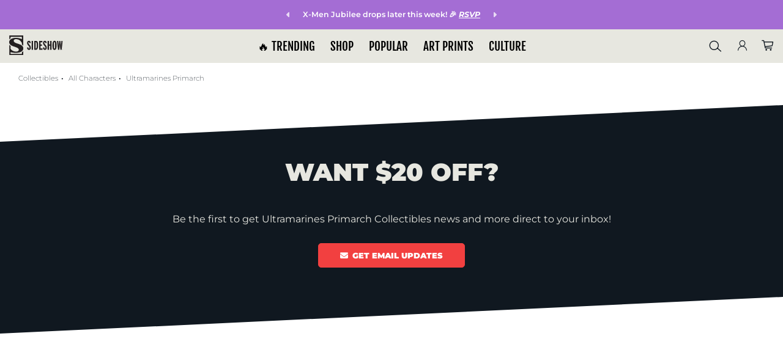

--- FILE ---
content_type: text/html; charset=UTF-8
request_url: https://www.sideshow.com/characters/ultramarines-primarch
body_size: 32007
content:
<!DOCTYPE html>
<html lang="en" class="">
    <head>
        <title>    Ultramarines Primarch Collectibles | Sideshow Collectibles
</title>

    <meta name="description" itemprop="description" content="Check out Sideshow&#039;s great selection of Ultramarines Primarch Collectibles collectibles" />
    <meta property="og:image" content="https://www.sideshow.com/images/_defaults/social-sideshow-logo-vertical.jpg" />
    <meta property="twitter:image" content="https://www.sideshow.com/images/_defaults/social-sideshow-logo-vertical.jpg" />

            <meta name="robots" content="noindex">
    
<meta http-equiv="Content-Type" content="text/html; charset=utf-8" />
<meta http-equiv="Cache-control" content="public" />
<meta charset="utf-8" />
<meta http-equiv="X-UA-Compatible" content="IE=edge,chrome=1" />
<meta name="viewport" content="width=device-width, initial-scale=1.0, height=device-height, minimum-scale=1.0, user-scalable=yes">

<meta name="csrf-token" content="urMhr0OTqqv5GfPRe6aOADfyeiP8SXUfPzNaI5T4" />
<meta name="auth_id" content="0" />

<!-- Open Graph Tags -->
<meta property="og:site_name" content="Sideshow Collectibles" />


<meta itemprop="currency" content="USD" />

<!-- Facebook Tags -->
<meta property="fb:app_id" content="1489014738022622"/>
<meta property="fb:pages" content="19004299144" />

<!-- Twitter Tags -->
<meta name="twitter:site" value="@collectsideshow" />
<meta name="twitter:creator" value="@collectsideshow" />
<meta name="twitter:card" content="summary_large_image">

<meta id="meta-http-referer" name="http_referer" value="">


<!-- Google Verification -->
<meta name="p:domain_verify" content="599ddd49919a6b336218f0204ed742f3"/>
    <meta name="google-site-verification" content="m0Hd3gThY_qcX7Fv-VYPuLblEK3NSPnDwh89e3waK4U" />
<meta name="google-site-verification" content="eGE-UkcftcnrC8NbB6syDJNNfEjZ4AeyChi0Qv4h_dU" />



    
    <meta property="og:url" content="https://www.sideshow.com/characters/ultramarines-primarch">
            <link rel="canonical" href="https://www.sideshow.com/characters/ultramarines-primarch" />
    
<!-- Favicon and Home Screen Icons -->
<link rel="shortcut icon" href="https://www.sideshow.com/favicon.ico"/>
<link rel="icon" type="image/png" href="https://www.sideshow.com/images/ico/sideshow-collectibles-195.png"/>
<link rel="apple-touch-icon-precomposed" sizes="144x144" href="https://www.sideshow.com/images/ico/sideshow-collectibles-144.png"/>
<link rel="apple-touch-icon-precomposed" sizes="114x114" href="https://www.sideshow.com/images/ico/sideshow-collectibles-114.png"/>
<link rel="apple-touch-icon-precomposed" sizes="72x72" href="https://www.sideshow.com/images/ico/sideshow-collectibles-72.png"/>
<link rel="apple-touch-icon-precomposed" href="https://www.sideshow.com/images/ico/sideshow-collectibles-57.png"/>

<!-- organization markup -->
<script type="application/ld+json">
{
  "@context": "https://schema.org",
  "@type": "OnlineStore",
  "name": "Sideshow Collectibles",
  "description": "Collectible figures, statues, art prints, jewelry, replicas, apparel and more from the greatest purveyor of pop culture in the known universe - Sideshow.",
  "logo": "https://www.sideshow.com/images/sideshow-logo-2016.svg",
  "address": {
    "@type": "PostalAddress",
    "addressCountry": "United States",
    "addressLocality": "Thousand Oaks",
    "addressRegion": "CA",
    "postalCode": "91320",
    "streetAddress": "2630 Conejo Spectrum Street"
  },
  "aggregateRating": {
    "@type": "AggregateRating",
    "ratingCount": 3560,
    "ratingValue": 4.7
  },
  "foundingDate": "1994-03-16"
}
</script>


<!-- Fonts -->
<link rel="stylesheet" href="https://www.sideshow.com/fonts/vendor/@fortawesome/fontawesome-pro/webfa-regular-400.woff2" as="font" type="font/woff2" crossorigin>
<link rel="stylesheet" href="https://www.sideshow.com/fonts/vendor/@fortawesome/fontawesome-pro/webfa-light-300.woff2" as="font" type="font/woff2" crossorigin>
<link rel="stylesheet" href="https://www.sideshow.com/fonts/vendor/@fortawesome/fontawesome-pro/webfa-solid-900.woff2" as="font" type="font/woff2" crossorigin>




<link rel="stylesheet" href="/css/tailwind/tailwind.css?id=4f4d3a339880a80bcd45"/>
<link rel="preload" href="/css/core_layout.css?id=11d48ec61b320d36d4fe" as="style">
<link rel="stylesheet" href="/css/core_layout.css?id=11d48ec61b320d36d4fe">
<link rel="preload" as="image" href="/images/loading-icons/sideshow-loading.gif" />



    <link rel="preload" href="/css/main-components.css?id=0e224be37a5c95bfbb10" as="style">
    <link rel="stylesheet" href="/css/main-components.css?id=0e224be37a5c95bfbb10">

<link rel="stylesheet" href="https://cdnjs.cloudflare.com/ajax/libs/font-awesome/6.4.2/css/all.min.css">
<!-- Swiper-carousel styles -->
<link href="/css/swiper-bundle-v10.2.0.min.css" rel="stylesheet" />

<script src="/js/swiper-bundle-v10.2.0.min.js" type="749c8840edfe03091023eff5-text/javascript"></script>


    <link rel="stylesheet" href="/css/main-widgets.css?id=83d1cca3a1f487aecb2f">
    
    <link rel="stylesheet" href="/css/clp-guidance.css?id=03f985aa78fd5443abcf">

    <!-- Swiper-carousel styles -->
    <link href="https://cdn.jsdelivr.net/npm/swiper@8/swiper-bundle.min.css" rel="stylesheet" />
    
    <link rel="stylesheet" href="/css/product-grid.css?id=9b3dd1df4eefe55cd1b2" />

<!-- Modernizr -->
<script src="/js/modernizr.js" type="749c8840edfe03091023eff5-text/javascript"></script>


<meta id="meta-fb-event-id" name="fb_event_id" value="e6fb014ff606f5e38d91ee21d83eb2f0.1768363029.0607">


            <!-- Global site tag (gtag.js) - AdWords: 1064746620 -->
        <script async src="https://www.googletagmanager.com/gtag/js?id=AW-1064746620" class="optanon-category-C0002" type="749c8840edfe03091023eff5-text/javascript"></script>
    <!-- Google Tag Manager -->

    
                          <script type="749c8840edfe03091023eff5-text/javascript" class="optanon-category-C0001">
    window.dataLayer = [{
        page_type: 'Landing (characters)'
    }];
  </script>
            

        <script type="749c8840edfe03091023eff5-text/javascript" class="optanon-category-C0001">
        (function(w,d,s,l,i){w[l]=w[l]||[];w[l].push({'gtm.start':
                new Date().getTime(),event:'gtm.js'});var
            f=d.getElementsByTagName(s)[0],
            j=d.createElement(s),dl=l!='dataLayer'?'&l='+l:'';j.async=true;j.src=
            'https://www.googletagmanager.com/gtm.js?id='+i+dl;f.parentNode.insertBefore(j,f);
        })(window,document,'script','dataLayer','GTM-WHRK7N');
    </script>
    
<!-- End Google Tag Manager -->

<!-- reCAPTCHA v3 - script -->
<script src="https://www.google.com/recaptcha/api.js?render=6LfUlNcUAAAAAGdBZafOynEBfL6GRMDvi8L639P2" class="optanon-category-C0001" type="749c8840edfe03091023eff5-text/javascript"></script>
<script type="749c8840edfe03091023eff5-text/javascript" class="optanon-category-C0001">
    grecaptcha.ready(function(){
        grecaptcha.execute('6LfUlNcUAAAAAGdBZafOynEBfL6GRMDvi8L639P2',{action: 'pageview'});
    });
</script>
<style type="text/css">
    .grecaptcha-badge {
        visibility: hidden;
    }
</style>


<script type="749c8840edfe03091023eff5-text/javascript">
        /* Queue-it referrer tracking fix - fetch referrer cookie set in waiting room and pass to GTM */
    (function () {
        var QueueItInfoCookieName = "q_i_t_u_i";
        var getCookie = function (name) {
            var allCookies = document.cookie;
            if (!allCookies)
                return undefined;
            var value = "; " + allCookies;
            var parts = value.split("; " + name + "=");
            if (parts.length === 2) return parts.pop().split(';').shift();
            return undefined;
        }
        var parseInfoCookie = function (cookieValue) {
//referrer_URLENCODED_REFERRER~cookiedomain_COOKIEDOMAIN
            var cookieValue = getCookie(QueueItInfoCookieName);
            if (!cookieValue) {
                return undefined;
            }
            var partIndex = cookieValue.indexOf("~cookiedomain_");
            var referrer = cookieValue.substr(0, partIndex).substr('referrer_'.length);
            var cookieDomain = cookieValue.substr(partIndex).substr('~cookiedomain_'.length);
            return {referrer: referrer, cookieDomain: cookieDomain};
        }
        var removeCookie = function (name, domain) {
            var cookieValue = name + '=;domain=' + domain;
            cookieValue += ';path=/;expires=Thu, 01 Jan 1970 00:00:01 GMT;';
            document.cookie = cookieValue;
        }

        window.QueueIt = window.QueueIt || {};
        QueueIt.ReferrerHelper = QueueIt.ReferrerHelper || {};
        QueueIt.ReferrerHelper.get = function () {
            var info = getCookie(QueueItInfoCookieName);
            if (!info)
                return undefined;
            var parsedCookie = parseInfoCookie(info);
            if (parsedCookie)
                return decodeURIComponent(parsedCookie.referrer);
        }
        QueueIt.ReferrerHelper.removeCookie = function () {
            var info = getCookie(QueueItInfoCookieName);
            if (!info)
                return undefined;
            var parsedCookie = parseInfoCookie(info);
            if (parsedCookie)
                removeCookie(QueueItInfoCookieName, parsedCookie.cookieDomain);
        }
        return QueueIt.ReferrerHelper;
    })();

    try {
//extracting orginal referrer from cookie

        var referrerFromCookie = QueueIt.ReferrerHelper.get();
        if (referrerFromCookie) {
//overriding referrer with original referrer

            QueueIt.ReferrerHelper.removeCookie();
            //ga('set', 'referrer', referrerFromCookie);
            dataLayer.push({
                'queue_it_referrer' : referrerFromCookie
            });
            console.log("queue-it referrer from cookie set: ", referrerFromCookie)
        } else {
            dataLayer.push({
                'queue_it_referrer' : window.frames.top.document.referrer
            });
        }
    } catch (ex) {
        console.log("Error in queue-it referrer fix:", ex);
    }

</script>

<script src="https://unpkg.com/vue@3/dist/vue.global.prod.js" type="749c8840edfe03091023eff5-text/javascript"></script>
<script src="https://unpkg.com/axios/dist/axios.min.js" type="749c8840edfe03091023eff5-text/javascript"></script>
<script src="https://unpkg.com/mitt/dist/mitt.umd.js" type="749c8840edfe03091023eff5-text/javascript"></script>

<!-- GTM Data Layer Variables -->
<script type="749c8840edfe03091023eff5-text/javascript">
    
    function gtag() { dataLayer.push(arguments); }

    gtag('js', new Date());
    dataLayer.push({
        'js' : new Date()
    });

            
        gtag('config', 'AW-1064746620');
        dataLayer.push({
            'config' : 'AW-1064746620'
        });
    
    

    
    dataLayer.push({
        'user_email' : ''
    });
    dataLayer.push({
        'user_email_sha1' : ''
    });
    dataLayer.push({
        'user_email_sha256' : ''
    });
    dataLayer.push({
        'user_customer_id' : ''
    });
    dataLayer.push({
       'event' : 'user_info_loaded'
    });
    dataLayer.push({
        'event' : 'snap-pageview'
    });

    dataLayer.push({
        'event'             : 'bloomreach_pageview',
        'bloomreach_token'   : 'd2d3873e-a1b2-11ed-87b0-e21889ee4c96'
    });

    
    
    dataLayer.push({
        'event'             : 'pinterest_setup',
        'pinterest_tag_id'  : '2614244639977'
    });

    
    dataLayer.push({
        'fb_event_id' : 'e6fb014ff606f5e38d91ee21d83eb2f0.1768363029.0607'
    });

    
    
                        
    
        
    
    
    
                            
            window.addEventListener('load', function() {
            App.trackFacebookEvent("PageView", {}, 'PageView.e6fb014ff606f5e38d91ee21d83eb2f0.1768363029.0607');
        });
    </script>



                        <script type="749c8840edfe03091023eff5-text/javascript">
            dataLayer.push({
                'event' : 'bloomreach-discovery-pageview',
                'br-discovery-pageview-data' : {
                    'ptype' : "category",
                    'cat' : "Ultramarines Primarch",
                    'cat_id' : "character_3087",

                }
            });
        </script>
        
<!-- SteelHouse -->
<!--SteelHouse Tracking Pixel-->
<!-- INSTALL ON ALL PAGES OF SITE-->




<!-- Emarsys Scripts -->













<!-- Pinterest Pixel Base Code -->









<!--SECUREDVISIT START. PLACE AT START OF DOCUMENT HEAD. DO NOT CHANGE-->


<!-- SECUREDVISIT END -->






<!-- Facebook Pixel Code -->

<!-- End Facebook Pixel Code -->



<!-- Start Loqate script -->
<script type="749c8840edfe03091023eff5-text/javascript" class="optanon-category-C0001">(function(n,t,i,r){var u,f;n[i]=n[i]||{},n[i].initial={accountCode:"SIDES11111",host:"SIDES11111.pcapredict.com"},n[i].on=n[i].on||function(){(n[i].onq=n[i].onq||[]).push(arguments)},u=t.createElement("script"),u.async=!0,u.src=r,f=t.getElementsByTagName("script")[0],f.parentNode.insertBefore(u,f)})(window,document,"pca","//SIDES11111.pcapredict.com/js/sensor.js")</script>

<script type="749c8840edfe03091023eff5-text/javascript" class="optanon-category-C0001">
    pca.on("options", function(type, key, options){
        options.name = "PCA_Aria";
        if(type == "capture+"){
            options.suppressAutocomplete = false;
        }
    });

    pca.on("load", function(type, id, control){
        
    });
</script>
<!-- End Loqate script -->

<!-- Start of sideshow Zendesk Web Widget script -->




<!-- End of sideshow Zendesk Widget script -->






<script type="749c8840edfe03091023eff5-text/javascript" class="optanon-category-C0001">
    document.addEventListener("DOMContentLoaded", function(event) {


    function getScript(source, callback) {
        var script = document.createElement('script');
        var prior = document.getElementsByTagName('script')[0];
        script.async = 1;

        script.onload = script.onreadystatechange = function( _, isAbort ) {
            if(isAbort || !script.readyState || /loaded|complete/.test(script.readyState) ) {
                script.onload = script.onreadystatechange = null;
                script = undefined;

                if(!isAbort && callback) setTimeout(callback, 0);
            }
        };

        script.src = source;
        prior.parentNode.insertBefore(script, prior);
    }

    getScript('https://checkout.rch.io/v2.21/fingerprint?MerchantId=6948ea98-6c96-4385-a9a7-87ee2ef20caa', function(){

        console.log( "Device Fingerprint Script Loaded." );

                    if(typeof gip_device_fingerprint !== 'undefined'){
                console.log('Device Fingerprint: ' + gip_device_fingerprint);
                App.ajaxSetSession('gip_device_fingerprint', gip_device_fingerprint);
            }else{
                console.log('Device Fingerprint undefined');
            }

            });


    // $.getScript('https://checkout.rch.io/v2.21/fingerprint?MerchantId=6948ea98-6c96-4385-a9a7-87ee2ef20caa', function(data, textStatus, jqxhr){

    // console.log( "Device Fingerprint Script Loaded." );

    //     //     if(typeof gip_device_fingerprint !== 'undefined'){

    //         App.ajaxSetSession('gip_device_fingerprint', gip_device_fingerprint);

    //     }

    //     // });
});
</script>

    
    <script type="749c8840edfe03091023eff5-text/javascript" class="optanon-category-C0001">
        document.addEventListener("DOMContentLoaded", function(event) {

            $.ajax({
                method: "GET",
                url: 'https://checkout.rch.io/v2.21/localize?MerchantId=6948ea98-6c96-4385-a9a7-87ee2ef20caa',
            })
            .done(function( return_data ) {

                console.log( "Device Localized:" );
                console.log(JSON.stringify(return_data));

                if(typeof return_data !== 'undefined' && typeof return_data.Country !== 'undefined'){

                    json_string = JSON.stringify(return_data);
                    App.ajaxSetSession('device_localize', json_string);

                }

            });
        });
    </script>


<script type="749c8840edfe03091023eff5-text/javascript">

    
    var _affirm_config = {
        public_api_key: 'OKWAGDRMO5W5J3O2', 
        script: 'https://cdn1.affirm.com/js/v2/affirm.js',
        session_id: 'gnT3UXDcdMgghyGGiarMmxaeKPM0bcRMTaqV8hxb'
    };
    (function(l,g,m,e,a,f,b){var d,c=l[m]||{},h=document.createElement(f),n=document.getElementsByTagName(f)[0],k=function(a,b,c){return function(){a[b]._.push([c,arguments])}};c[e]=k(c,e,"set");d=c[e];c[a]={};c[a]._=[];d._=[];c[a][b]=k(c,a,b);a=0;for(b="set add save post open empty reset on off trigger ready setProduct".split(" ");a<b.length;a++)d[b[a]]=k(c,e,b[a]);a=0;for(b=["get","token","url","items"];a<b.length;a++)d[b[a]]=function(){};h.async=!0;h.src=g[f];n.parentNode.insertBefore(h,n);delete g[f];d(g);l[m]=c})(window,_affirm_config,"affirm","checkout","ui","script","ready");
    

</script>




<script type="749c8840edfe03091023eff5-text/javascript">
  var _user_id = '';
  var _session_id = 'gnT3UXDcdMgghyGGiarMmxaeKPM0bcRMTaqV8hxb';

  var _sift = window._sift = window._sift || [];
  _sift.push(['_setAccount', '5a88579c69']);
  _sift.push(['_setUserId', _user_id]);
  _sift.push(['_setSessionId', _session_id]);
  _sift.push(['_trackPageview']);

 (function() {
   function ls() {
     var e = document.createElement('script');
     e.src = 'https://cdn.sift.com/s.js';
     document.body.appendChild(e);
   }
   if (window.attachEvent) {
     window.attachEvent('onload', ls);
   } else {
     window.addEventListener('load', ls, false);
   }
 })();
</script>


    



        
        <!-- Livewire Styles --><style >[wire\:loading][wire\:loading], [wire\:loading\.delay][wire\:loading\.delay], [wire\:loading\.inline-block][wire\:loading\.inline-block], [wire\:loading\.inline][wire\:loading\.inline], [wire\:loading\.block][wire\:loading\.block], [wire\:loading\.flex][wire\:loading\.flex], [wire\:loading\.table][wire\:loading\.table], [wire\:loading\.grid][wire\:loading\.grid], [wire\:loading\.inline-flex][wire\:loading\.inline-flex] {display: none;}[wire\:loading\.delay\.none][wire\:loading\.delay\.none], [wire\:loading\.delay\.shortest][wire\:loading\.delay\.shortest], [wire\:loading\.delay\.shorter][wire\:loading\.delay\.shorter], [wire\:loading\.delay\.short][wire\:loading\.delay\.short], [wire\:loading\.delay\.default][wire\:loading\.delay\.default], [wire\:loading\.delay\.long][wire\:loading\.delay\.long], [wire\:loading\.delay\.longer][wire\:loading\.delay\.longer], [wire\:loading\.delay\.longest][wire\:loading\.delay\.longest] {display: none;}[wire\:offline][wire\:offline] {display: none;}[wire\:dirty]:not(textarea):not(input):not(select) {display: none;}:root {--livewire-progress-bar-color: #2299dd;}[x-cloak] {display: none !important;}[wire\:cloak] {display: none !important;}dialog#livewire-error::backdrop {background-color: rgba(0, 0, 0, .6);}</style>
            </head>
    <body>
      <a href="#main" class="skip-link" tabindex="0">Skip to main content</a>
        <!-- header.html -->
                
        <style>
  @media screen and ( max-width: 568px) {
   .global__announcement {
      background-repeat: no-repeat;
      background-size: auto;
      background-position: top left;
   }
}

@media screen and ( min-width: 568px) {
   .global__announcement {
      background-image: none !important;
   }
}
</style>

    <div class="swiper promo-ribbon-swiper-container" id="gobal_announcement-conainer">
            <nav class="swiper-nav sr-only"  role="group" aria-label="promo ribbon navigation controls">
                <button class="swiper-button-prev" aria-controls="global_promo_carousel" aria-label="previous promo">
                    <i class="fa-solid fa-caret-left" aria-hidden="true"></i>
                </button>
                <button class="swiper-button-next" aria-controls="global_promo_carousel" aria-label="next promo">
                    <i class="fa-solid fa-caret-right" aria-hidden="true"></i>
                </button>
            </nav>

            <ul class="swiper-wrapper region" role="region" aria-label="carousel" id="global_promo_carousel">
                
                                    
                                            <li class="swiper-slide">
                                                <div class="global__announcement" data-nosnippet style="background-color:#a46dd4 !important; color: #FFFFFF !important;" role="region" aria-label="Announcement">
                                                                    <div class="inner-announce-container">
                                        <button class="swiper-button-prev" aria-controls="global_promo_carousel" aria-hidden="true">
                                            <i class="fa-solid fa-caret-left" aria-hidden="true"></i>
                                        </button>
                                
                                <a href="https://www.sideshow.com/whats-new/jubilee-premium-format-figure" class="announcement-link" data-ribbon-text="XMen Jubilee drops later this week nbspRSVP">
                                     <span class="announcement-text">
                                           X-Men Jubilee drops later this week! 🎉&nbsp;<strong><em><span style="text-decoration: underline;">RSVP</span></em></strong>
                                     </span>
                                </a>

                                                                    <button class="swiper-button-next" aria-controls="global_promo_carousel" aria-hidden="true">
                                        <i class="fa-solid fa-caret-right" aria-hidden="true"></i>
                                    </button>
                                </div>
                                                            </div>
                                            </li>
                                                        
                                            <li class="swiper-slide">
                                                <div class="global__announcement" data-nosnippet style="background-color:#101820 !important; color: #FFFFFF !important;" role="region" aria-label="Announcement">
                                                                    <div class="inner-announce-container">
                                        <button class="swiper-button-prev" aria-controls="global_promo_carousel" aria-hidden="true">
                                            <i class="fa-solid fa-caret-left" aria-hidden="true"></i>
                                        </button>
                                
                                <a href="https://www.sideshow.com/daily-deals" class="announcement-link" data-ribbon-text="30 OFF anbspPokeacutenbspBall nbspDETAILS">
                                     <span class="announcement-text">
                                           30% OFF a&nbsp;<span style="font-family: 'Helvetica Neue'; font-size: 13px;">Pok&eacute;</span>&nbsp;Ball! 🟡&nbsp;<em><span style="text-decoration: underline;">DETAILS</span></em>
                                     </span>
                                </a>

                                                                    <button class="swiper-button-next" aria-controls="global_promo_carousel" aria-hidden="true">
                                        <i class="fa-solid fa-caret-right" aria-hidden="true"></i>
                                    </button>
                                </div>
                                                            </div>
                                            </li>
                                                        
                                            <li class="swiper-slide">
                                                <div class="global__announcement" data-nosnippet style="background-color:#1c8ad9 !important; color: #FFFFFF !important;" role="region" aria-label="Announcement">
                                                                    <div class="inner-announce-container">
                                        <button class="swiper-button-prev" aria-controls="global_promo_carousel" aria-hidden="true">
                                            <i class="fa-solid fa-caret-left" aria-hidden="true"></i>
                                        </button>
                                
                                <a href="https://www.sideshow.com/why-sideshow/sms" class="announcement-link" data-ribbon-text="An exclusive Star Wars giveaway  LEARN MORE">
                                     <span class="announcement-text">
                                           An exclusive Star Wars giveaway! 🚀 <em><span style="text-decoration: underline;">LEARN MORE</span></em>
                                     </span>
                                </a>

                                                                    <button class="swiper-button-next" aria-controls="global_promo_carousel" aria-hidden="true">
                                        <i class="fa-solid fa-caret-right" aria-hidden="true"></i>
                                    </button>
                                </div>
                                                            </div>
                                            </li>
                                    
                            </ul>
        </div>
    
            <header id="ss-main-header">
    
    <div id="ss_nav_header_compact">
    <nav id="ss_main_nav" aria-label="primary">
    <button class="ss-mobile-hamburger" aria-label="Open Mobile Menu">
        <span class="icon icon-menu" aria-hidden="true"></span>
    </button>

    

    <div class="ss-close-sub-nav tw3-flex-none tw3-my-auto sticky-logo">
        <a href="https://www.sideshow.com" title="Sideshow Collectibles Homepage" data-mod="Main Logo"><img id="ss_menu_logo" src="/images/guidance-2022/logo.svg" alt="Sideshow Collectibles logo" /></a>
    </div>

    <div id="ss_top_links" class="desktop-menu-link" role="menubar">
        <div class="ss_top_links_inner-container" role="navigation">
            <ul class="navigation-primary-links" data-mod="Top Links">
                <div class="submenu-mobile-top-header">
                    <div class="mobile-logo">
                        <a href="https://www.sideshow.com">
                            <img id="ss_menu_logo" src="/images/guidance-2022/logo.svg" alt="Sideshow Collectibles" />
                        </a>
                    </div>

                    <div class="sebmenu-mobile-close-container">
                        <button class="close-mobile-submenu-btn" aria-label="Close Mobile Menu">
                            <i class="fas fa-times" aria-hidden="true"></i>
                        </button>
                    </div>
                </div>

                                                                            
                                                                
                                            <li class="top-level-link-container">
                            <button class="top-level-link" id="trending_top_link" title="Trending at Sideshow.com">
                                🔥 TRENDING <i class="fa-solid fa-caret-right mobile-caret-right" aria-hidden="true"></i>
                            </button>
                            <div class="top-level-submenu-container full-submenu-container" aria-hidden="true" aria-expanded="false" aria-labelledby="trending_top_link" aria-controlledby="trending_top_link">
                                <div class="submenu-mobile-header">
                                    <div class="submenu-mobile-return-container">
                                        <button class="submenu-mobile-return-btn" aria-label="Return to Main Menu">
                                            <i class="fas fa-chevron-left" aria-hidden="true"></i>
                                        </button>
                                    </div>

                                    <h2 class="submnenu-mobile-title">🔥 TRENDING</h2>
                                </div>

                                <div class="submenu-wrapper">
                                    <ul class="submenu-columns images-hang-columns-end">
                                                                                    
                                                                                                                                        
                                                                                            
                                                <li class="submenu-col full-image-column" data-mod="Large Image">
    <div class="col-wrapper">
        <div class="col-image-wrapper col-img-2">
            <div class="col-image">
                                <a href="/whats-new/coming-soon"
                   class="col-img-link"
                   title="Coming Soon"
                    
                >
                    <picture class="col-image-picture">
                        <img class="col-image-img" src="https://sideshow-prod-media.s3.amazonaws.com/menu-large-images/tAE7sGovRFWcU9P8HVLKplnmt2ua87uLDje2SuQa.png" alt="">
                    </picture>

                    <div class="col-image-link-wrapper">
                        <span class="col-image-link-btn">Coming Soon</span>
                    </div>
                </a>
            </div>
        </div>
    </div>
</li>
                                            
                                                                                    
                                                                                                                                        
                                                                                            
                                                <li class="submenu-col full-image-column" data-mod="Large Image">
    <div class="col-wrapper">
        <div class="col-image-wrapper col-img-2">
            <div class="col-image">
                                <a href="/collectibles?sort=Newest&amp;status=Pre-Release"
                   class="col-img-link"
                   title="What&#039;s New"
                    
                >
                    <picture class="col-image-picture">
                        <img class="col-image-img" src="https://sideshow-prod-media.s3.amazonaws.com/menu-large-images/S9sC9aND8Q8OYSIm7Jfg6zzCFp6MAFQ7uI8GALLe.jpg" alt="">
                    </picture>

                    <div class="col-image-link-wrapper">
                        <span class="col-image-link-btn">What&#039;s New</span>
                    </div>
                </a>
            </div>
        </div>
    </div>
</li>
                                            
                                                                                    
                                                                                                                                        
                                                                                            
                                                <li class="submenu-col full-image-column" data-mod="Large Image">
    <div class="col-wrapper">
        <div class="col-image-wrapper col-img-2">
            <div class="col-image">
                                <a href="/why-sideshow/sms"
                   class="col-img-link"
                   title="SMS Giveaway"
                    
                >
                    <picture class="col-image-picture">
                        <img class="col-image-img" src="https://sideshow-prod-media.s3.amazonaws.com/menu-large-images/U136yJbVaFkaPK60T5cgpd06yy976vAHTVBI0OGD.jpg" alt="">
                    </picture>

                    <div class="col-image-link-wrapper">
                        <span class="col-image-link-btn">SMS Giveaway</span>
                    </div>
                </a>
            </div>
        </div>
    </div>
</li>
                                            
                                                                                    
                                                                                                                                        
                                                                                            
                                                <li class="submenu-col full-image-column" data-mod="Large Image">
    <div class="col-wrapper">
        <div class="col-image-wrapper col-img-2">
            <div class="col-image">
                                <a href="/genres/anime"
                   class="col-img-link"
                   title="Anime Collectibles"
                    
                >
                    <picture class="col-image-picture">
                        <img class="col-image-img" src="https://sideshow-prod-media.s3.amazonaws.com/menu-large-images/QthLnOjZ8NqKX0xLa0GvH4xmVs4ZWiJQvvqGkvjW.jpg" alt="">
                    </picture>

                    <div class="col-image-link-wrapper">
                        <span class="col-image-link-btn">Anime Collectibles</span>
                    </div>
                </a>
            </div>
        </div>
    </div>
</li>
                                            
                                                                                    
                                                                                                                                        
                                                                                            
                                                <li class="submenu-col full-image-column" data-mod="Large Image">
    <div class="col-wrapper">
        <div class="col-image-wrapper col-img-2">
            <div class="col-image">
                                <a href="/brands/arcane"
                   class="col-img-link"
                   title="Arcane Collectibles"
                    
                >
                    <picture class="col-image-picture">
                        <img class="col-image-img" src="https://sideshow-prod-media.s3.amazonaws.com/menu-large-images/DhiFpL9XfeDqDKQotbwpze1tPEmIkkAi6jmeqsCy.jpg" alt="">
                    </picture>

                    <div class="col-image-link-wrapper">
                        <span class="col-image-link-btn">Arcane Collectibles</span>
                    </div>
                </a>
            </div>
        </div>
    </div>
</li>
                                            
                                                                            </ul>

                                    <div class="keydown-close-mobile-menu-container">
                                        <button id="trending_top_link_close_btn" class="tab-close-mobile-menu-btn">Close Menu</button>
                                    </div>
                                </div>
                            </div>
                        </li>
                                                        
                                                                
                                            <li class="top-level-link-container">
                            <button class="top-level-link" id="shop_top_link" title="Shop figures and collectibles">
                                SHOP <i class="fa-solid fa-caret-right mobile-caret-right" aria-hidden="true"></i>
                            </button>
                            <div class="top-level-submenu-container full-submenu-container" aria-hidden="true" aria-expanded="false" aria-labelledby="shop_top_link" aria-controlledby="shop_top_link">
                                <div class="submenu-mobile-header">
                                    <div class="submenu-mobile-return-container">
                                        <button class="submenu-mobile-return-btn" aria-label="Return to Main Menu">
                                            <i class="fas fa-chevron-left" aria-hidden="true"></i>
                                        </button>
                                    </div>

                                    <h2 class="submnenu-mobile-title">SHOP</h2>
                                </div>

                                <div class="submenu-wrapper">
                                    <ul class="submenu-columns images-hang-columns-end">
                                                                                    
                                                                                                                                        
                                                                                            
                                                <li class="submenu-col full-thumbnail-column" data-mod="Shop Items">
    <div class="col-wrapper">
        <div class="col-image-wrapper col-thumbail-2">
            <div class="col-thumbnail">
                <div class="col-thumbnail-picture_wrapper">
                                                                    <a href="https://www.sideshow.com/collectibles/marvel-spider-man-thwip-agoro-914963?ref=nav_914963" aria-label="Spider-Man &#039;Thwip&#039; Silver Collectible" title="Marvel Spider-Man &#039;Thwip&#039; Silver Collectible" class="col-thumbnail-link">
                            <picture class="col-thumbail-picture">
                                <img class="col-thumbnail-img" src="/cdn-cgi/image/height=100,quality=80,f=auto/https://www.sideshow.com/storage/product-images/914963/agoro-marvel-spider-man-thwip-silver-collectible-square_sm.jpg"
                                     alt="Marvel Spider-Man &#039;Thwip&#039; Silver Collectible">
                            </picture>
                        </a>
                                                                    <a href="https://www.sideshow.com/collectibles/tmnt-michelangelo-iron-studios-910744?var=9107441&amp;ref=nav_9107441" aria-label="Michelangelo (Grayscale) 1:10 Scale Statue" title="Teenage Mutant Ninja Turtles Michelangelo (Grayscale) 1:10 Scale Statue" class="col-thumbnail-link">
                            <picture class="col-thumbail-picture">
                                <img class="col-thumbnail-img" src="/cdn-cgi/image/height=100,quality=80,f=auto/https://www.sideshow.com/storage/product-images/9107441/iron-studios-teenage-mutant-ninja-turtles-michelangelo-grayscale-1-10-scale-statues-square_sm.jpg"
                                     alt="Teenage Mutant Ninja Turtles Michelangelo (Grayscale) 1:10 Scale Statue">
                            </picture>
                        </a>
                                                                    <a href="https://www.sideshow.com/collectibles/universal-monsters-universal-monsters-sideshow-collectibles-502936U?ref=nav_502936U" aria-label="Universal Monsters Art Print" title="Universal Monsters Universal Monsters Art Print" class="col-thumbnail-link">
                            <picture class="col-thumbail-picture">
                                <img class="col-thumbnail-img" src="/cdn-cgi/image/height=100,quality=80,f=auto/https://www.sideshow.com/storage/product-images/502936U/sideshow-collectibles-universal-monsters-universal-monsters-art-print-square_sm.jpg"
                                     alt="Universal Monsters Universal Monsters Art Print">
                            </picture>
                        </a>
                                                                    <a href="https://www.sideshow.com/collectibles/halo-halo-legendary-icon-sculpture-grunt-edition-dark-horse-913914?ref=nav_913914" aria-label="Halo Legendary Icon Sculpture (Grunt Edition) Wall Decor" title="HALO Halo Legendary Icon Sculpture (Grunt Edition) Wall Decor" class="col-thumbnail-link">
                            <picture class="col-thumbail-picture">
                                <img class="col-thumbnail-img" src="/cdn-cgi/image/height=100,quality=80,f=auto/https://www.sideshow.com/storage/product-images/913914/dark-horse-comics-halo-halo-legendary-icon-sculpture-grunt-edition-wall-decor-square_sm.jpg"
                                     alt="HALO Halo Legendary Icon Sculpture (Grunt Edition) Wall Decor">
                            </picture>
                        </a>
                                    </div>

                <div class="col-thumbnail-link-wrapper">
                    <strong id="shop-items-mod" title="Just For You!">Just For You!</strong>
                </div>
            </div>
        </div>
    </div>
</li>
                                            
                                                                                    
                                                                                                                                        
                                                                                            <li class="submenu-col full-links-list-column" data-mod="Link List"  data-mod-title="Start Here" >
                                                    <div class="col-wrapper">
                                                        <div class="col-links-list">
                                                                                                                            <div class="col-header">Start Here</div>
                                                                                                                                                                                        
                                                                                                                                <a href="/collectibles?sort=Newest&amp;status=Pre-Release" class="col-link" title="Just Released For You!">🎉 Just Released</a>
                                                                                                                            
                                                                                                                                <a href="/daily-deals" class="col-link" title="Daily Deals">🤩 Daily Deals</a>
                                                                                                                            
                                                                                                                                <a href="/collectibles?sc_deals=Special+Offer%7COn+Sale" class="col-link" title="All Deals">🌟 All Deals</a>
                                                                                                                            
                                                                                                                                <a href="/promotions/last-chance" class="col-link" title="Almost Gone">⏰ Almost Gone</a>
                                                                                                                            
                                                                                                                                <a href="https://seconds.sideshow.com" class="col-link" title="Seconds">☝️ Seconds</a>
                                                                                                                            
                                                                                                                                <a href="/whats-new/coming-soon?ref=nav_shop_coming-soon" class="col-link" title="Coming Soon to Sideshow!">⏱️ Coming Soon</a>
                                                                                                                            
                                                                                                                                <a href="/sideshow-collections?ref=nav_shop_collections-collabs" class="col-link" title="Collections &amp; Collabs">👥 Collections &amp; Collabs</a>
                                                                                                                            
                                                                                                                                <a href="/brands" class="col-link" title="Brands">📋 Brands</a>
                                                                                                                            
                                                                                                                                <a href="/characters" class="col-link" title="Characters">🦸🏻‍♂️ Characters</a>
                                                            
                                                                                                                    </div>
                                                    </div>
                                                </li>
                                            
                                                                                    
                                                                                                                                        
                                                                                            
                                                <li class="submenu-col full-thumbnail-column" data-mod="Random Deals">
    <div class="col-wrapper">
        <div class="col-image-wrapper col-thumbail-2">
            <div class="col-thumbnail">
                <div class="col-thumbnail-picture_wrapper">
                                                                    <a href="https://www.sideshow.com/collectibles/sideshow-collectibles-capturing-archetypes-volume-4-sideshow-collectibles-501147?ref=nav_501147"
                           aria-label="Capturing Archetypes Volume 4 Book"
                           title="Sideshow Collectibles Capturing Archetypes Volume 4 Book"
                           class="col-thumbnail-link">
                            <picture class="col-thumbail-picture">
                                <img class="col-thumbnail-img" src="/cdn-cgi/image/height=100,quality=80,f=auto/https://www.sideshow.com/storage/product-images/501147/capturing-archetypes-volume-4_sideshow-collectibles_square_sm.jpg"
                                     alt="Sideshow Collectibles Capturing Archetypes Volume 4 Book">
                            </picture>
                        </a>
                                                                    <a href="https://www.sideshow.com/collectibles/pokemon-quick-ball-the-wand-company-909800?ref=nav_909800"
                           aria-label="Quick Ball Replica"
                           title="Pokémon Quick Ball Replica"
                           class="col-thumbnail-link">
                            <picture class="col-thumbail-picture">
                                <img class="col-thumbnail-img" src="/cdn-cgi/image/height=100,quality=80,f=auto/https://www.sideshow.com/storage/product-images/909800/quick-ball_pokemon_square_sm.jpg"
                                     alt="Pokémon Quick Ball Replica">
                            </picture>
                        </a>
                                                                    <a href="https://www.sideshow.com/collectibles/frank-frazetta-kane-on-the-golden-sea-frazetta-jr-enterprises-502257U?ref=nav_502257U"
                           aria-label="Kane on the Golden Sea Art Print"
                           title="Frank Frazetta Kane on the Golden Sea Art Print"
                           class="col-thumbnail-link">
                            <picture class="col-thumbail-picture">
                                <img class="col-thumbnail-img" src="/cdn-cgi/image/height=100,quality=80,f=auto/https://www.sideshow.com/storage/product-images/502257U/kane-on-the-golden-sea_frank-frazetta_square_sm.jpg"
                                     alt="Frank Frazetta Kane on the Golden Sea Art Print">
                            </picture>
                        </a>
                                                                    <a href="https://www.sideshow.com/collectibles/star-wars-collecting-a-galaxy-the-art-of-sideshow-sideshow-collectibles-5009091?ref=nav_5009091"
                           aria-label="Star Wars: Collecting a Galaxy - The Art of Sideshow Book"
                           title="Sideshow Collectibles Star Wars: Collecting a Galaxy - The Art of Sideshow Book"
                           class="col-thumbnail-link">
                            <picture class="col-thumbail-picture">
                                <img class="col-thumbnail-img" src="/cdn-cgi/image/height=100,quality=80,f=auto/https://www.sideshow.com/storage/product-images/5009091/star-wars-collecting-a-galaxy-the-art-of-sideshow_sideshow-collectibles_square_sm.jpg"
                                     alt="Sideshow Collectibles Star Wars: Collecting a Galaxy - The Art of Sideshow Book">
                            </picture>
                        </a>
                                    </div>

                <div class="col-thumbnail-link-wrapper">
                    <strong id="random-deals-mod" title="Deals">Deals</strong>
                </div>
            </div>
        </div>
    </div>
</li>
                                            
                                                                                    
                                                                                                                                        
                                                                                            <li class="submenu-col full-links-list-column" data-mod="Link List"  data-mod-title="Categories" >
                                                    <div class="col-wrapper">
                                                        <div class="col-links-list">
                                                                                                                            <div class="col-header">Categories</div>
                                                                                                                                                                                        
                                                                                                                                <a href="/collectibles" class="col-link" title="Collectibles and Premium Figures">⭐️ Collectibles</a>
                                                                                                                            
                                                                                                                                <a href="/types/action-figure" class="col-link" title="Action Figures and Poseable Statues">🦸‍♂️ Action Figures</a>
                                                                                                                            
                                                                                                                                <a href="/art-prints" class="col-link" title="Fine Art Prints and Artwork">🖼️ Art Prints</a>
                                                                                                                            
                                                                                                                                <a href="/types/statue" class="col-link" title="Statues and Premium Sculptures">🗿 Statues</a>
                                                                                                                            
                                                                                                                                <a href="/unruly" class="col-link" title="🎨 Designer Toys">🎨 Designer Toys</a>
                                                                                                                            
                                                                                                                                <a href="/types/bust" class="col-link" title="🧠 Busts">👤 Busts</a>
                                                                                                                                                                                            
                                                                                                                                <a href="/types/apparel" class="col-link" title="👕 Apparel">👕 Apparel</a>
                                                                                                                            
                                                                                                                                <a href="/types/prop-replica" class="col-link" title="🪞 Prop Replicas">🪞 Prop Replicas</a>
                                                                                                                            
                                                                                                                                <a href="/types" class="col-link" title="📚 All Categories">📚 All Categories</a>
                                                            
                                                                                                                    </div>
                                                    </div>
                                                </li>
                                            
                                                                                    
                                                                                                                                        
                                                                                            <li class="submenu-col full-links-list-column" data-mod="Link List"  data-mod-title="Gift Ideas" >
                                                    <div class="col-wrapper">
                                                        <div class="col-links-list">
                                                                                                                            <div class="col-header">Gift Ideas</div>
                                                                                                                                                                                        
                                                                                                                                <a href="/gift-cards" class="col-link" title="🎁 Gift Cards">🎁 Gift Cards</a>
                                                                                                                            
                                                                                                                                <a href="/brands/harry-potter" class="col-link" title="⚡ Harry Potter Gift Ideas">⚡ Harry Potter Gift Ideas</a>
                                                                                                                            
                                                                                                                                <a href="/brands/star-wars" class="col-link" title="✨ Star Wars Gift Ideas">✨ Star Wars Gift Ideas</a>
                                                                                                                            
                                                                                                                                <a href="/genres/horror" class="col-link" title="👻 Horror Gift Ideas">👻 Horror Gift Ideas</a>
                                                                                                                            
                                                                                                                                <a href="/brands/marvel" class="col-link" title="🦸‍♂️ Marvel Gift Ideas">🦸‍♂️ Marvel Gift Ideas</a>
                                                                                                                            
                                                                                                                                <a href="/brands/pokemon" class="col-link" title="🐾 Pokemon Gift Ideas">🐾 Pokemon Gift Ideas</a>
                                                                                                                            
                                                                                                                                <a href="/genres/anime" class="col-link" title="🎌 Anime Gift Ideas">🎌 Anime Gift Ideas</a>
                                                            
                                                                                                                    </div>
                                                    </div>
                                                </li>
                                            
                                                                            </ul>

                                    <div class="keydown-close-mobile-menu-container">
                                        <button id="shop_top_link_close_btn" class="tab-close-mobile-menu-btn">Close Menu</button>
                                    </div>
                                </div>
                            </div>
                        </li>
                                                        
                                                                
                                            <li class="top-level-link-container">
    <div class="top-level-link-inner-container">
        <button class="top-level-link" id="popular_top_link" title="POPULAR">
            POPULAR <i class="fa-solid fa-caret-right mobile-caret-right" aria-hidden="true"></i>
        </button>
                    
                                                            
                                                            
                                                            
                                                            
                                                                        
                                                        <div class="top-level-submenu-container drawer-submenu-container" aria-hidden="true" aria-expanded="false" aria-labelledby="popular_top_link" aria-controlledby="popular_top_link">
            <div class="submenu-mobile-header">
                <div class="submenu-mobile-return-container">
                    <button class="submenu-mobile-return-btn" aria-label="Return to Main Menu">
                        <i class="fas fa-chevron-left" aria-hidden="true"></i>
                    </button>
                </div>

                <h2 class="submnenu-mobile-title">POPULAR</h2>
            </div>

            <div class="submenu-wrapper">
                <div class="submenu-drawer" role="list">
                                            
                                                                            
                        <div class="top-category-btn-wrapper" role="listitem">
                                                            <p class="sr-only drawer-sr-instructions">Tab through buttons and columns for default navigation. Use up, back, down, and right arrow keys to navigate slide out buttons only. Use up and back arrow keys while inside selected columns to return to active button.</p>
                            
                            <button class= "top-category-btn active"  id="highlights_drawer_btn" title="Highlights of the Week at Sideshow">
                                Highlights <i class="fas fa-angle-right" aria-hidden="true"></i>
                            </button>

                            <div class= "inner-drawer-submenu-container active" aria-expanded="true"  aria-labelledby="highlights_drawer_btn" aria-controlledby="highlights_drawer_btn">
                                <div class="submenu-mobile-header">
                                    <div class="submenu-mobile-return-container">
                                        <button class="submenu-mobile-return-btn" aria-label="Return to POPULAR">
                                            <i class="fas fa-chevron-left" aria-hidden="true"></i>
                                        </button>
                                    </div>

                                    <h2 class="submnenu-mobile-title">Highlights</h2>
                                </div>

                                <ul class="submenu-columns images-hang-columns-end" data-mod="Submenu" data-mod-title="Highlights of the Week at Sideshow">
                                    <li class="submenu-col empty-column"></li>
                                                                            
                                                                                                                            
                                                                                    
                                            <li class="submenu-col full-thumbnail-column" data-mod="Filtered Products">
    <div class="col-wrapper">
        <div class="col-image-wrapper col-thumbail-2">
            <div class="col-thumbnail">
                <div class="col-thumbnail-picture_wrapper">
                                                                    <a href="https://www.sideshow.com/collectibles/dc-comics-knightmare-batman-and-superman-hot-toys-908013?ref=nav_908013" aria-label="Knightmare Batman and Superman Sixth Scale Figure Set" title="DC Comics Knightmare Batman and Superman Sixth Scale Figure Set" class="col-thumbnail-link">
                            <picture class="col-thumbail-picture">
                                <img class="col-thumbnail-img" src="/cdn-cgi/image/height=100,quality=80,f=auto/https://www.sideshow.com/storage/product-images/908013/knightmare-batman-and-superman_dc-comics_square_sm.jpg"
                                     alt="DC Comics Knightmare Batman and Superman Sixth Scale Figure Set">
                            </picture>
                        </a>
                                                                    <a href="https://www.sideshow.com/collectibles/marvel-spider-man-battling-version-movie-promo-edition-hot-toys-909872?ref=nav_909872" aria-label="Spider-Man (Battling Version) Movie Promo Edition Sixth Scale Figure" title="Marvel Spider-Man (Battling Version) Movie Promo Edition Sixth Scale Figure" class="col-thumbnail-link">
                            <picture class="col-thumbail-picture">
                                <img class="col-thumbnail-img" src="/cdn-cgi/image/height=100,quality=80,f=auto/https://www.sideshow.com/storage/product-images/909872/spider-man-battling-version-movie-promo-edition_marvel_square_sm.jpg"
                                     alt="Marvel Spider-Man (Battling Version) Movie Promo Edition Sixth Scale Figure">
                            </picture>
                        </a>
                                                                    <a href="https://www.sideshow.com/collectibles/star-wars-sabine-wren-hot-toys-912687?ref=nav_912687" aria-label="Sabine Wren™ Sixth Scale Figure" title="Star Wars Sabine Wren™ Sixth Scale Figure" class="col-thumbnail-link">
                            <picture class="col-thumbail-picture">
                                <img class="col-thumbnail-img" src="/cdn-cgi/image/height=100,quality=80,f=auto/https://www.sideshow.com/storage/product-images/912687/sabine-wren-sixth-scale-figure-by-hot-toys_star-wars_square_sm.jpg"
                                     alt="Star Wars Sabine Wren™ Sixth Scale Figure">
                            </picture>
                        </a>
                                                                    <a href="https://www.sideshow.com/collectibles/beetlejuice-sideshow-collectibles-100490?ref=nav_100490" aria-label="Beetlejuice Sixth Scale Figure" title="Beetlejuice Beetlejuice Sixth Scale Figure" class="col-thumbnail-link">
                            <picture class="col-thumbail-picture">
                                <img class="col-thumbnail-img" src="/cdn-cgi/image/height=100,quality=80,f=auto/https://www.sideshow.com/storage/product-images/100490/beetlejuice-sixth-scale-figure_beetlejuice_square_sm.jpg"
                                     alt="Beetlejuice Beetlejuice Sixth Scale Figure">
                            </picture>
                        </a>
                                    </div>
            </div>
        </div>
    </div>
</li>

                                        
                                                                            
                                                                                                                            
                                                                                    
                                            <li class="submenu-col full-thumbnail-column" data-mod="Filtered Products">
    <div class="col-wrapper">
        <div class="col-image-wrapper col-thumbail-2">
            <div class="col-thumbnail">
                <div class="col-thumbnail-picture_wrapper">
                                                                    <a href="https://www.sideshow.com/collectibles/marvel-thor-hot-toys-904926?ref=nav_904926" aria-label="Thor Sixth Scale Figure" title="Marvel Thor Sixth Scale Figure" class="col-thumbnail-link">
                            <picture class="col-thumbail-picture">
                                <img class="col-thumbnail-img" src="/cdn-cgi/image/height=100,quality=80,f=auto/https://www.sideshow.com/storage/product-images/904926/thor-sixth-scale-figure_marvel_square_sm.jpg"
                                     alt="Marvel Thor Sixth Scale Figure">
                            </picture>
                        </a>
                                                                    <a href="https://www.sideshow.com/collectibles/marvel-cable-hot-toys-906791?var=9067911&amp;ref=nav_9067911" aria-label="Cable (Special Edition) Sixth Scale Figure" title="Marvel Cable (Special Edition) Sixth Scale Figure" class="col-thumbnail-link">
                            <picture class="col-thumbail-picture">
                                <img class="col-thumbnail-img" src="/cdn-cgi/image/height=100,quality=80,f=auto/https://www.sideshow.com/storage/product-images/9067911/cable-special-edition_marvel_square_sm.jpg"
                                     alt="Marvel Cable (Special Edition) Sixth Scale Figure">
                            </picture>
                        </a>
                                                                    <a href="https://www.sideshow.com/collectibles/back-to-the-future-delorean-time-machine-hot-toys-913042?ref=nav_913042" aria-label="DeLorean Time Machine Sixth Scale Figure Accessory" title="Back to the Future DeLorean Time Machine Sixth Scale Figure Accessory" class="col-thumbnail-link">
                            <picture class="col-thumbail-picture">
                                <img class="col-thumbnail-img" src="/cdn-cgi/image/height=100,quality=80,f=auto/https://www.sideshow.com/storage/product-images/913042/delorean-time-machine_back-to-the-future_square_sm.jpg"
                                     alt="Back to the Future DeLorean Time Machine Sixth Scale Figure Accessory">
                            </picture>
                        </a>
                                                                    <a href="https://www.sideshow.com/collectibles/star-wars-darth-maul-concept-art-hot-toys-913987?ref=nav_913987" aria-label="Darth Maul (Concept Art) Sixth Scale Figure" title="Star Wars Darth Maul (Concept Art) Sixth Scale Figure" class="col-thumbnail-link">
                            <picture class="col-thumbail-picture">
                                <img class="col-thumbnail-img" src="/cdn-cgi/image/height=100,quality=80,f=auto/https://www.sideshow.com/storage/product-images/913987/hot-toys-star-wars-darth-maul-concept-art-sixth-scale-figure-square_sm.jpg"
                                     alt="Star Wars Darth Maul (Concept Art) Sixth Scale Figure">
                            </picture>
                        </a>
                                    </div>
            </div>
        </div>
    </div>
</li>

                                        
                                                                            
                                                                                                                            
                                                                                    
                                            <li class="submenu-col full-thumbnail-column" data-mod="Filtered Products">
    <div class="col-wrapper">
        <div class="col-image-wrapper col-thumbail-2">
            <div class="col-thumbnail">
                <div class="col-thumbnail-picture_wrapper">
                                                                    <a href="https://www.sideshow.com/collectibles/star-wars-jar-jar-hot-toys-913645?ref=nav_913645" aria-label="Jar Jar Binks™ Sixth Scale Figure" title="Star Wars Jar Jar Binks™ Sixth Scale Figure" class="col-thumbnail-link">
                            <picture class="col-thumbail-picture">
                                <img class="col-thumbnail-img" src="/cdn-cgi/image/height=100,quality=80,f=auto/https://www.sideshow.com/storage/product-images/913645/hot-toys-star-wars-jar-jar-binks-sixth-scale-figure-square_sm.jpg"
                                     alt="Star Wars Jar Jar Binks™ Sixth Scale Figure">
                            </picture>
                        </a>
                                                                    <a href="https://www.sideshow.com/collectibles/dc-comics-scarecrow-20-hot-toys-913848?ref=nav_913848" aria-label="Scarecrow™ (2.0) Sixth Scale Figure" title="DC Comics Scarecrow™ (2.0) Sixth Scale Figure" class="col-thumbnail-link">
                            <picture class="col-thumbail-picture">
                                <img class="col-thumbnail-img" src="/cdn-cgi/image/height=100,quality=80,f=auto/https://www.sideshow.com/storage/product-images/913848/hot-toys-dc-comics-scarecrow-20-sixth-scale-figure-square_sm.jpg"
                                     alt="DC Comics Scarecrow™ (2.0) Sixth Scale Figure">
                            </picture>
                        </a>
                                                                    <a href="https://www.sideshow.com/collectibles/predator-predator-20-hot-toys-913665?var=9136652&amp;ref=nav_9136652" aria-label="Predator (2.0) Deluxe Version Sixth Scale Figure" title="Predator Predator (2.0) Deluxe Version Sixth Scale Figure" class="col-thumbnail-link">
                            <picture class="col-thumbail-picture">
                                <img class="col-thumbnail-img" src="/cdn-cgi/image/height=100,quality=80,f=auto/https://www.sideshow.com/storage/product-images/9136652/hot-toys-predator-predator-20-deluxe-version-sixth-scale-figure-square_sm.jpg"
                                     alt="Predator Predator (2.0) Deluxe Version Sixth Scale Figure">
                            </picture>
                        </a>
                                                                    <a href="https://www.sideshow.com/collectibles/star-wars-han-solo-hot-toys-915015?ref=nav_915015" aria-label="Han Solo™ Sixth Scale Figure" title="Star Wars Han Solo™ Sixth Scale Figure" class="col-thumbnail-link">
                            <picture class="col-thumbail-picture">
                                <img class="col-thumbnail-img" src="/cdn-cgi/image/height=100,quality=80,f=auto/https://www.sideshow.com/storage/product-images/915015/hot-toys-star-wars-han-solo-sixth-scale-figure-square_sm.jpg"
                                     alt="Star Wars Han Solo™ Sixth Scale Figure">
                            </picture>
                        </a>
                                    </div>
            </div>
        </div>
    </div>
</li>

                                        
                                                                            
                                                                                                                            
                                                                                    
                                            <li class="submenu-col full-thumbnail-column" data-mod="Filtered Products">
    <div class="col-wrapper">
        <div class="col-image-wrapper col-thumbail-2">
            <div class="col-thumbnail">
                <div class="col-thumbnail-picture_wrapper">
                                                                    <a href="https://www.sideshow.com/collectibles/star-wars-saesee-tiin-hot-toys-914041?ref=nav_914041" aria-label="Saesee Tiin™ Sixth Scale Figure" title="Star Wars Saesee Tiin™ Sixth Scale Figure" class="col-thumbnail-link">
                            <picture class="col-thumbail-picture">
                                <img class="col-thumbnail-img" src="/cdn-cgi/image/height=100,quality=80,f=auto/https://www.sideshow.com/storage/product-images/914041/hot-toys-star-wars-saesee-tiin-sixth-scale-figure-square_sm.jpg"
                                     alt="Star Wars Saesee Tiin™ Sixth Scale Figure">
                            </picture>
                        </a>
                                                                    <a href="https://www.sideshow.com/collectibles/dc-comics-the-joker-bank-robber-version-hot-toys-914711?var=9147111&amp;ref=nav_9147111" aria-label="The Joker (Bank Robber Version) (Special Edition) Sixth Scale Figure" title="DC Comics The Joker (Bank Robber Version) (Special Edition) Sixth Scale Figure" class="col-thumbnail-link">
                            <picture class="col-thumbail-picture">
                                <img class="col-thumbnail-img" src="/cdn-cgi/image/height=100,quality=80,f=auto/https://www.sideshow.com/storage/product-images/9147111/hot-toys-dc-comics-the-joker-bank-robber-version-special-edition-sixth-scale-figure-square_sm.jpg"
                                     alt="DC Comics The Joker (Bank Robber Version) (Special Edition) Sixth Scale Figure">
                            </picture>
                        </a>
                                                                    <a href="https://www.sideshow.com/collectibles/dc-comics-harley-quinn-hot-toys-914876?var=9148761&amp;ref=nav_9148761" aria-label="Harley Quinn (Special Edition) Sixth Scale Figure" title="DC Comics Harley Quinn (Special Edition) Sixth Scale Figure" class="col-thumbnail-link">
                            <picture class="col-thumbail-picture">
                                <img class="col-thumbnail-img" src="/cdn-cgi/image/height=100,quality=80,f=auto/https://www.sideshow.com/storage/product-images/9148761/hot-toys-dc-comics-harley-quinn-special-edition-sixth-scale-figure-square_sm.jpg"
                                     alt="DC Comics Harley Quinn (Special Edition) Sixth Scale Figure">
                            </picture>
                        </a>
                                                                    <a href="https://www.sideshow.com/collectibles/universal-monsters-bride-of-frankenstein-sideshow-collectibles-300951?var=3009513&amp;ref=nav_3009513" aria-label="The Bride of Frankenstein Premium Format™ Figure" title="Universal Monsters The Bride of Frankenstein Premium Format™ Figure" class="col-thumbnail-link">
                            <picture class="col-thumbail-picture">
                                <img class="col-thumbnail-img" src="/cdn-cgi/image/height=100,quality=80,f=auto/https://www.sideshow.com/storage/product-images/3009512/sideshow-collectibles-universal-monsters-bride-of-frankenstein-mixed-media-premium-format-figure-square_sm.jpg"
                                     alt="Universal Monsters The Bride of Frankenstein Premium Format™ Figure">
                            </picture>
                        </a>
                                    </div>
            </div>
        </div>
    </div>
</li>

                                        
                                                                    </ul>

                                <div class="keydown-close-mobile-menu-container">
                                    <button id="highlights_drawer_btn_close_btn" class="tab-close-mobile-menu-btn">Close Menu</button>
                                </div>
                            </div>
                        </div>

                                            
                                                                            
                        <div class="top-category-btn-wrapper" role="listitem">
                            
                            <button class= "top-category-btn"  id="characters_drawer_btn" title="All Characters">
                                Characters <i class="fas fa-angle-right" aria-hidden="true"></i>
                            </button>

                            <div class= "inner-drawer-submenu-container" aria-expanded="false"  aria-labelledby="characters_drawer_btn" aria-controlledby="characters_drawer_btn">
                                <div class="submenu-mobile-header">
                                    <div class="submenu-mobile-return-container">
                                        <button class="submenu-mobile-return-btn" aria-label="Return to POPULAR">
                                            <i class="fas fa-chevron-left" aria-hidden="true"></i>
                                        </button>
                                    </div>

                                    <h2 class="submnenu-mobile-title">Characters</h2>
                                </div>

                                <ul class="submenu-columns images-hang-columns-end" data-mod="Submenu" data-mod-title="All Characters">
                                    <li class="submenu-col empty-column"></li>
                                                                            
                                                                                                                            
                                                                                    <li class="submenu-col full-links-list-column">
                                                <div class="col-wrapper">
                                                    <div class="col-links-list">
                                                                                                                    <div class="col-header">Popular</div>
                                                                                                                                                                            
                                                                                                                        <a href="/characters/batman" class="col-link" title="🦇 Batman">🦇 Batman</a>
                                                                                                                    
                                                                                                                        <a href="/characters/spider-man" class="col-link" title="🕷️ Spider-Man">🕷️ Spider-Man</a>
                                                                                                                    
                                                                                                                        <a href="/characters/han-solo" class="col-link" title="😎 Han Solo">😎 Han Solo</a>
                                                                                                                    
                                                                                                                        <a href="/characters/grogu" class="col-link" title="👶 Grogu">👶 Grogu</a>
                                                                                                                    
                                                                                                                        <a href="/characters/deadpool" class="col-link" title="🤪 Deadpool">🤪 Deadpool</a>
                                                                                                                    
                                                                                                                        <a href="/characters/john-wick" class="col-link" title="🐺 John Wick">🐺 John Wick</a>
                                                                                                                    
                                                                                                                        <a href="/characters/ahsoka-tano" class="col-link" title="⚔️ Ahsoka Tano">⚔️ Ahsoka Tano</a>
                                                                                                                    
                                                                                                                        <a href="/characters/iron-man" class="col-link" title="🦾 Iron Man">🦾 Iron Man</a>
                                                        
                                                                                                                    <a href="/characters"
                                                               class="col-link bolded-link"
                                                               title="All Character"
                                                                
                                                            >
                                                                All Characters
                                                                <i class="fa-solid fa-arrow-right" aria-hidden="true"></i>
                                                            </a>
                                                                                                            </div>
                                                </div>
                                            </li>
                                        
                                                                            
                                                                                                                            
                                                                                    
                                            <li class="submenu-col full-image-column" data-mod="Large Image">
    <div class="col-wrapper">
        <div class="col-image-wrapper col-img-2">
            <div class="col-image">
                                <a href="/characters/Superman"
                   class="col-img-link"
                   title="Superman"
                    
                >
                    <picture class="col-image-picture">
                        <img class="col-image-img" src="https://sideshow-prod-media.s3.amazonaws.com/menu-large-images/Dpr5oHjGycx6pUkr6LOmfpVqYSZmpH35XlsM4gOB.jpg" alt="">
                    </picture>

                    <div class="col-image-link-wrapper">
                        <span class="col-image-link-btn">Superman</span>
                    </div>
                </a>
            </div>
        </div>
    </div>
</li>
                                        
                                                                            
                                                                                                                            
                                                                                    
                                            <li class="submenu-col full-image-column" data-mod="Large Image">
    <div class="col-wrapper">
        <div class="col-image-wrapper col-img-2">
            <div class="col-image">
                                <a href="/characters/Batman"
                   class="col-img-link"
                   title="Batman"
                    
                >
                    <picture class="col-image-picture">
                        <img class="col-image-img" src="https://sideshow-prod-media.s3.amazonaws.com/menu-large-images/xDkBu0d1HNZHCUzpCRY9RYuwA1x3oAi8h02GrCXi.jpg" alt="">
                    </picture>

                    <div class="col-image-link-wrapper">
                        <span class="col-image-link-btn">Batman</span>
                    </div>
                </a>
            </div>
        </div>
    </div>
</li>
                                        
                                                                            
                                                                                                                            
                                                                                    
                                            <li class="submenu-col full-image-column" data-mod="Large Image">
    <div class="col-wrapper">
        <div class="col-image-wrapper col-img-2">
            <div class="col-image">
                                <a href="/characters/Wolverine"
                   class="col-img-link"
                   title="Wolverine"
                    
                >
                    <picture class="col-image-picture">
                        <img class="col-image-img" src="https://sideshow-prod-media.s3.amazonaws.com/menu-large-images/eCoS23cy5Yx3F9ArH5fHkjeO3rgb2TLLdl8dtqAh.jpg" alt="">
                    </picture>

                    <div class="col-image-link-wrapper">
                        <span class="col-image-link-btn">Wolverine</span>
                    </div>
                </a>
            </div>
        </div>
    </div>
</li>
                                        
                                                                    </ul>

                                <div class="keydown-close-mobile-menu-container">
                                    <button id="characters_drawer_btn_close_btn" class="tab-close-mobile-menu-btn">Close Menu</button>
                                </div>
                            </div>
                        </div>

                                            
                                                                            
                        <div class="top-category-btn-wrapper" role="listitem">
                            
                            <button class= "top-category-btn"  id="brands_drawer_btn" title="Brands">
                                Brands <i class="fas fa-angle-right" aria-hidden="true"></i>
                            </button>

                            <div class= "inner-drawer-submenu-container" aria-expanded="false"  aria-labelledby="brands_drawer_btn" aria-controlledby="brands_drawer_btn">
                                <div class="submenu-mobile-header">
                                    <div class="submenu-mobile-return-container">
                                        <button class="submenu-mobile-return-btn" aria-label="Return to POPULAR">
                                            <i class="fas fa-chevron-left" aria-hidden="true"></i>
                                        </button>
                                    </div>

                                    <h2 class="submnenu-mobile-title">Brands</h2>
                                </div>

                                <ul class="submenu-columns images-hang-columns-end" data-mod="Submenu" data-mod-title="Brands">
                                    <li class="submenu-col empty-column"></li>
                                                                            
                                                                                                                            
                                                                                    <li class="submenu-col full-links-list-column">
                                                <div class="col-wrapper">
                                                    <div class="col-links-list">
                                                                                                                    <div class="col-header">POPULAR</div>
                                                                                                                                                                            
                                                                                                                        <a href="/brands/star-wars" class="col-link" title="Star Wars Collectibles and Figures">🌌 Star Wars</a>
                                                                                                                    
                                                                                                                        <a href="/brands/marvel" class="col-link" title="Marvel Statues and Figures">🦸‍♂️ Marvel</a>
                                                                                                                    
                                                                                                                        <a href="/brands/dc-comics" class="col-link" title="DC Comics Collectibles and Figures">🦇 DC Comics</a>
                                                                                                                    
                                                                                                                        <a href="/brands/the-lord-of-the-rings" class="col-link" title="👁️ The Lord of the Rings">👁️ The Lord of the Rings</a>
                                                                                                                    
                                                                                                                        <a href="/brands/stranger-things" class="col-link" title="🙃 Stranger Things">🙃 Stranger Things</a>
                                                                                                                    
                                                                                                                        <a href="/brands/john-wick" class="col-link" title="John Wick Collectibles and Figures">🎩 John Wick</a>
                                                                                                                    
                                                                                                                        <a href="/brands/alien-vs-predator" class="col-link" title="Ⱒ Alien vs Predator Collectibles and Figures">☄️ Predator Badlands</a>
                                                                                                                    
                                                                                                                        <a href="/brands/death-stranding" class="col-link" title="☠️ Death Standings Collectible and Figures">☠️ Death Standing</a>
                                                                                                                    
                                                                                                                        <a href="/brands/terminator" class="col-link" title="Terminator Collectibles and Figures">🤖 Terminator</a>
                                                        
                                                                                                                    <a href="/brands"
                                                               class="col-link bolded-link"
                                                               title="All Brands"
                                                                
                                                            >
                                                                All Brands
                                                                <i class="fa-solid fa-arrow-right" aria-hidden="true"></i>
                                                            </a>
                                                                                                            </div>
                                                </div>
                                            </li>
                                        
                                                                            
                                                                                                                            
                                                                                    
                                            <li class="submenu-col full-image-column" data-mod="Large Image">
    <div class="col-wrapper">
        <div class="col-image-wrapper col-img-2">
            <div class="col-image">
                                <a href="/brands/star-wars"
                   class="col-img-link"
                   title="Star Wars"
                    
                >
                    <picture class="col-image-picture">
                        <img class="col-image-img" src="https://sideshow-prod-media.s3.amazonaws.com/menu-large-images/z14OZmQ107PZXWJhYoayhJsLRX3TbNQzBvPcVKG0.jpg" alt="">
                    </picture>

                    <div class="col-image-link-wrapper">
                        <span class="col-image-link-btn">Star Wars</span>
                    </div>
                </a>
            </div>
        </div>
    </div>
</li>
                                        
                                                                            
                                                                                                                            
                                                                                    
                                            <li class="submenu-col full-image-column" data-mod="Large Image">
    <div class="col-wrapper">
        <div class="col-image-wrapper col-img-2">
            <div class="col-image">
                                <a href="/brands/stranger-things"
                   class="col-img-link"
                   title="Stranger Things"
                    
                >
                    <picture class="col-image-picture">
                        <img class="col-image-img" src="https://sideshow-prod-media.s3.amazonaws.com/menu-large-images/LgkzUio41QqRuVEHeBMgMNiItiwLikCOt3gyDuS4.png" alt="">
                    </picture>

                    <div class="col-image-link-wrapper">
                        <span class="col-image-link-btn">Stranger Things</span>
                    </div>
                </a>
            </div>
        </div>
    </div>
</li>
                                        
                                                                            
                                                                                                                            
                                                                                    
                                            <li class="submenu-col full-image-column" data-mod="Large Image">
    <div class="col-wrapper">
        <div class="col-image-wrapper col-img-2">
            <div class="col-image">
                                <a href="/brands/dc-comics"
                   class="col-img-link"
                   title="DC Comics"
                    
                >
                    <picture class="col-image-picture">
                        <img class="col-image-img" src="https://sideshow-prod-media.s3.amazonaws.com/menu-large-images/JoTVQvA0O6bTl5dfNdiFaRngHm49kC16e3EtcArX.jpg" alt="">
                    </picture>

                    <div class="col-image-link-wrapper">
                        <span class="col-image-link-btn">DC Comics</span>
                    </div>
                </a>
            </div>
        </div>
    </div>
</li>
                                        
                                                                    </ul>

                                <div class="keydown-close-mobile-menu-container">
                                    <button id="brands_drawer_btn_close_btn" class="tab-close-mobile-menu-btn">Close Menu</button>
                                </div>
                            </div>
                        </div>

                                            
                                                                            
                        <div class="top-category-btn-wrapper" role="listitem">
                            
                            <button class= "top-category-btn"  id="makers_drawer_btn" title="Makers">
                                Makers <i class="fas fa-angle-right" aria-hidden="true"></i>
                            </button>

                            <div class= "inner-drawer-submenu-container" aria-expanded="false"  aria-labelledby="makers_drawer_btn" aria-controlledby="makers_drawer_btn">
                                <div class="submenu-mobile-header">
                                    <div class="submenu-mobile-return-container">
                                        <button class="submenu-mobile-return-btn" aria-label="Return to POPULAR">
                                            <i class="fas fa-chevron-left" aria-hidden="true"></i>
                                        </button>
                                    </div>

                                    <h2 class="submnenu-mobile-title">Makers</h2>
                                </div>

                                <ul class="submenu-columns images-hang-columns-end" data-mod="Submenu" data-mod-title="Makers">
                                    <li class="submenu-col empty-column"></li>
                                                                            
                                                                                                                            
                                                                                    <li class="submenu-col full-links-list-column">
                                                <div class="col-wrapper">
                                                    <div class="col-links-list">
                                                                                                                    <div class="col-header">Makers</div>
                                                                                                                                                                            
                                                                                                                        <a href="/manufacturers/hot-toys" class="col-link" title="Hot Toys Figures">🔥 Hot Toys</a>
                                                                                                                    
                                                                                                                        <a href="/manufacturers/sideshow-collectibles" class="col-link" title="Sideshow Collectibles, Figures and Statues">Sideshow</a>
                                                                                                                    
                                                                                                                        <a href="/manufacturers/threezero" class="col-link" title="Threezero">Threezero</a>
                                                                                                                    
                                                                                                                        <a href="/manufacturers/iron-studios" class="col-link" title="Iron Studios Statues and Figures">Iron Studios</a>
                                                                                                                    
                                                                                                                        <a href="/manufacturers/kotobukiya" class="col-link" title="Kotobukiya">Kotobukiya</a>
                                                                                                                    
                                                                                                                        <a href="/manufacturers/prime-1-studio" class="col-link" title="Prime 1 Studio">Prime 1 Studio</a>
                                                                                                                    
                                                                                                                        <a href="/manufacturers/insight-editions" class="col-link" title="Insight Editions">Insight Editions</a>
                                                                                                                    
                                                                                                                        <a href="/manufacturers/exo-6" class="col-link" title="EXO-6 Figures and Statues">EXO-6</a>
                                                        
                                                                                                                    <a href="/manufacturers"
                                                               class="col-link bolded-link"
                                                               title="All Makers"
                                                                
                                                            >
                                                                All Makers
                                                                <i class="fa-solid fa-arrow-right" aria-hidden="true"></i>
                                                            </a>
                                                                                                            </div>
                                                </div>
                                            </li>
                                        
                                                                            
                                                                                                                            
                                                                                    
                                            <li class="submenu-col full-image-column" data-mod="Large Image">
    <div class="col-wrapper">
        <div class="col-image-wrapper col-img-2">
            <div class="col-image">
                                <a href="/manufacturers/sideshow-collectibles"
                   class="col-img-link"
                   title="Sideshow Collectibles"
                    
                >
                    <picture class="col-image-picture">
                        <img class="col-image-img" src="https://sideshow-prod-media.s3.amazonaws.com/menu-large-images/MjFGJLnbXGdiIkNslWLUTPn69nnnjSS4puYlSRVr.png" alt="">
                    </picture>

                    <div class="col-image-link-wrapper">
                        <span class="col-image-link-btn">Sideshow Collectibles</span>
                    </div>
                </a>
            </div>
        </div>
    </div>
</li>
                                        
                                                                            
                                                                                                                            
                                                                                    
                                            <li class="submenu-col full-image-column" data-mod="Large Image">
    <div class="col-wrapper">
        <div class="col-image-wrapper col-img-2">
            <div class="col-image">
                                <a href="/manufacturers/hot-toys"
                   class="col-img-link"
                   title="Hot Toys"
                    
                >
                    <picture class="col-image-picture">
                        <img class="col-image-img" src="https://sideshow-prod-media.s3.amazonaws.com/menu-large-images/m8d6I3JZnXwMDhorirylA408dxnLKnMeDOpFS6bA.jpg" alt="">
                    </picture>

                    <div class="col-image-link-wrapper">
                        <span class="col-image-link-btn">Hot Toys</span>
                    </div>
                </a>
            </div>
        </div>
    </div>
</li>
                                        
                                                                            
                                                                                                                            
                                                                                    
                                            <li class="submenu-col full-thumbnail-column" data-mod="Image Grid" data-mod-title="And more...">
    <div class="col-wrapper">
        <div class="col-image-wrapper col-thumbail-2">
            <div class="col-thumbnail">
                <div class="col-thumbnail-picture_wrapper">
                                            <a href="/manufacturers/iron-studios"
                           class="col-thumbnail-link"
                           title="And more..."    
                            
                        >
                            <picture class="col-thumbail-picture">
                                <img class="col-thumbnail-img" src="https://sideshow-prod-media.s3.amazonaws.com/menu-grid-images/XafJbMYuOmzvwQ9YqsyMNml4AkFA4FttK6AZOju3.png"
                                     alt="">
                            </picture>
                        </a>
                                            <a href="/manufacturers/kotobukiya"
                           class="col-thumbnail-link"
                           title="And more..."    
                            
                        >
                            <picture class="col-thumbail-picture">
                                <img class="col-thumbnail-img" src="https://sideshow-prod-media.s3.amazonaws.com/menu-grid-images/cuET9bJ5D4ZICKOf5tVJ6syWIqAS5aQetEltZJuq.png"
                                     alt="">
                            </picture>
                        </a>
                                            <a href="/manufacturers/prime-1-studio"
                           class="col-thumbnail-link"
                           title="And more..."    
                            
                        >
                            <picture class="col-thumbail-picture">
                                <img class="col-thumbnail-img" src="https://sideshow-prod-media.s3.amazonaws.com/menu-grid-images/uWdqqpZIjASYO6VRk6ERyLR04ZBuaWTVrQYTBLUJ.png"
                                     alt="">
                            </picture>
                        </a>
                                            <a href="/manufacturers/threezero"
                           class="col-thumbnail-link"
                           title="And more..."    
                            
                        >
                            <picture class="col-thumbail-picture">
                                <img class="col-thumbnail-img" src="https://sideshow-prod-media.s3.amazonaws.com/menu-grid-images/DsQWQuXHAZzagjRy8QoKeMqzkStfyjO9azPkfgFj.png"
                                     alt="">
                            </picture>
                        </a>
                                    </div>

                <div class="col-thumbnail-link-wrapper">
                    <strong>And more...</strong>
                </div>
            </div>
        </div>
    </div>
</li>
                                        
                                                                    </ul>

                                <div class="keydown-close-mobile-menu-container">
                                    <button id="makers_drawer_btn_close_btn" class="tab-close-mobile-menu-btn">Close Menu</button>
                                </div>
                            </div>
                        </div>

                                            
                                                                            
                        <div class="top-category-btn-wrapper" role="listitem">
                            
                            <button class= "top-category-btn"  id="genres_drawer_btn" title="Genres">
                                Genres <i class="fas fa-angle-right" aria-hidden="true"></i>
                            </button>

                            <div class= "inner-drawer-submenu-container" aria-expanded="false"  aria-labelledby="genres_drawer_btn" aria-controlledby="genres_drawer_btn">
                                <div class="submenu-mobile-header">
                                    <div class="submenu-mobile-return-container">
                                        <button class="submenu-mobile-return-btn" aria-label="Return to POPULAR">
                                            <i class="fas fa-chevron-left" aria-hidden="true"></i>
                                        </button>
                                    </div>

                                    <h2 class="submnenu-mobile-title">Genres</h2>
                                </div>

                                <ul class="submenu-columns images-hang-columns-end" data-mod="Submenu" data-mod-title="Genres">
                                    <li class="submenu-col empty-column"></li>
                                                                            
                                                                                                                            
                                                                                    <li class="submenu-col full-links-list-column">
                                                <div class="col-wrapper">
                                                    <div class="col-links-list">
                                                                                                                    <div class="col-header">Popular</div>
                                                                                                                                                                            
                                                                                                                        <a href="/genres/sci-fi" class="col-link" title="Sci-fi Collectibles and Figures">Sci-Fi</a>
                                                                                                                    
                                                                                                                        <a href="/genres/action-adventure" class="col-link" title="Action Adventure Figures and Statues">Action Adventure</a>
                                                                                                                    
                                                                                                                        <a href="/genres/comic-book" class="col-link" title="Comic Book  Figures and Statues">Comic Book</a>
                                                                                                                    
                                                                                                                        <a href="/genres/superhero" class="col-link" title="Superhero  Figures and Statues">Superhero</a>
                                                                                                                    
                                                                                                                        <a href="/genres/horror" class="col-link" title="Horror  Figures and Statues">Horror</a>
                                                                                                                    
                                                                                                                        <a href="/genres/video-game" class="col-link" title="Video Game">Video Game</a>
                                                                                                                    
                                                                                                                        <a href="/genres/fantasy" class="col-link" title="Fantasy">Fantasy</a>
                                                        
                                                                                                                    <a href="/genres"
                                                               class="col-link bolded-link"
                                                               title="All Genres"
                                                                
                                                            >
                                                                All Genres
                                                                <i class="fa-solid fa-arrow-right" aria-hidden="true"></i>
                                                            </a>
                                                                                                            </div>
                                                </div>
                                            </li>
                                        
                                                                            
                                                                                                                            
                                                                                    
                                            <li class="submenu-col full-image-column" data-mod="Large Image">
    <div class="col-wrapper">
        <div class="col-image-wrapper col-img-2">
            <div class="col-image">
                                <a href="/genres/horror"
                   class="col-img-link"
                   title="Horror"
                    
                >
                    <picture class="col-image-picture">
                        <img class="col-image-img" src="https://sideshow-prod-media.s3.amazonaws.com/menu-large-images/0HWQjoy51Ni3bjbrYbotVWueqd4uIN8xig5VRHMK.jpg" alt="">
                    </picture>

                    <div class="col-image-link-wrapper">
                        <span class="col-image-link-btn">Horror</span>
                    </div>
                </a>
            </div>
        </div>
    </div>
</li>
                                        
                                                                            
                                                                                                                            
                                                                                    
                                            <li class="submenu-col full-image-column" data-mod="Large Image">
    <div class="col-wrapper">
        <div class="col-image-wrapper col-img-2">
            <div class="col-image">
                                <a href="/genres/fantasy"
                   class="col-img-link"
                   title="Fantasy"
                    
                >
                    <picture class="col-image-picture">
                        <img class="col-image-img" src="https://sideshow-prod-media.s3.amazonaws.com/menu-large-images/CrEGC587Z9UK4SOmCLUsOD1D7XBC2YiFWaHHcd5c.jpg" alt="">
                    </picture>

                    <div class="col-image-link-wrapper">
                        <span class="col-image-link-btn">Fantasy</span>
                    </div>
                </a>
            </div>
        </div>
    </div>
</li>
                                        
                                                                            
                                                                                                                            
                                                                                    
                                            <li class="submenu-col full-image-column" data-mod="Large Image">
    <div class="col-wrapper">
        <div class="col-image-wrapper col-img-2">
            <div class="col-image">
                                <a href="/genres/comic-book"
                   class="col-img-link"
                   title="Comic Book"
                    
                >
                    <picture class="col-image-picture">
                        <img class="col-image-img" src="https://sideshow-prod-media.s3.amazonaws.com/menu-large-images/UUNCDAQtKgwdZLZEla5zD2YD0vptwDORJ294i4yO.jpg" alt="">
                    </picture>

                    <div class="col-image-link-wrapper">
                        <span class="col-image-link-btn">Comic Book</span>
                    </div>
                </a>
            </div>
        </div>
    </div>
</li>
                                        
                                                                    </ul>

                                <div class="keydown-close-mobile-menu-container">
                                    <button id="genres_drawer_btn_close_btn" class="tab-close-mobile-menu-btn">Close Menu</button>
                                </div>
                            </div>
                        </div>

                                                                    
                                                                            
                        <div class="top-category-btn-wrapper" role="listitem">
                            
                            <button class= "top-category-btn"  id="affiliations_drawer_btn" title="Affiliations">
                                Affiliations <i class="fas fa-angle-right" aria-hidden="true"></i>
                            </button>

                            <div class= "inner-drawer-submenu-container" aria-expanded="false"  aria-labelledby="affiliations_drawer_btn" aria-controlledby="affiliations_drawer_btn">
                                <div class="submenu-mobile-header">
                                    <div class="submenu-mobile-return-container">
                                        <button class="submenu-mobile-return-btn" aria-label="Return to POPULAR">
                                            <i class="fas fa-chevron-left" aria-hidden="true"></i>
                                        </button>
                                    </div>

                                    <h2 class="submnenu-mobile-title">Affiliations</h2>
                                </div>

                                <ul class="submenu-columns images-hang-columns-end" data-mod="Submenu" data-mod-title="Affiliations">
                                    <li class="submenu-col empty-column"></li>
                                                                            
                                                                                                                            
                                                                                    <li class="submenu-col full-links-list-column">
                                                <div class="col-wrapper">
                                                    <div class="col-links-list">
                                                                                                                    <div class="col-header">Affiliations</div>
                                                                                                                                                                            
                                                                                                                        <a href="/affiliations/avengers" class="col-link" title="Avengers Collectibles and Figures">Avengers</a>
                                                                                                                    
                                                                                                                        <a href="/affiliations/dc-multiverse" class="col-link" title="DC Comics Statues and Collectibles">DC Multiverse</a>
                                                                                                                    
                                                                                                                        <a href="/affiliations/mandalorian" class="col-link" title="Mandalorian Collectibles and Figures">Mandalorian</a>
                                                                                                                    
                                                                                                                        <a href="/affiliations/jurassic-world-rebirth" class="col-link" title="Jurassic World: Rebirth Collectibles and Figures">Jurassic World: Rebirth</a>
                                                                                                                    
                                                                                                                        <a href="/affiliations/m3gan-2-0" class="col-link" title="M3GAN 2.0 Collectibles and Figures">M3GAN 2.0</a>
                                                                                                                    
                                                                                                                        <a href="/affiliations/new-avengers" class="col-link" title="New Avengers Collectibles and Figures">New Avengers</a>
                                                                                                                    
                                                                                                                        <a href="/affiliations/thunderbolts" class="col-link" title="Thunderbolts Collectibles and Figures">Thunderbolts</a>
                                                                                                                    
                                                                                                                        <a href="/affiliations/fantastic-four" class="col-link" title="Fantastic Four Collectibles and Figures">Fantastic Four</a>
                                                                                                                    
                                                                                                                        <a href="/affiliations/x-men-97" class="col-link" title="X-Men 97 Collectibles and Figures">X-Men 97</a>
                                                        
                                                                                                                    <a href="/affiliations"
                                                               class="col-link bolded-link"
                                                               title="All Affiliations"
                                                                
                                                            >
                                                                All Affiliations
                                                                <i class="fa-solid fa-arrow-right" aria-hidden="true"></i>
                                                            </a>
                                                                                                            </div>
                                                </div>
                                            </li>
                                        
                                                                            
                                                                                                                            
                                                                                    
                                            <li class="submenu-col full-image-column" data-mod="Large Image">
    <div class="col-wrapper">
        <div class="col-image-wrapper col-img-2">
            <div class="col-image">
                                <a href="/affiliations/fantastic-four"
                   class="col-img-link"
                   title="Fantastic Four"
                    
                >
                    <picture class="col-image-picture">
                        <img class="col-image-img" src="https://sideshow-prod-media.s3.amazonaws.com/menu-large-images/ZktmjhF3o8909ExixagBTRsY5VgS5tn1qL2WVCH6.jpg" alt="">
                    </picture>

                    <div class="col-image-link-wrapper">
                        <span class="col-image-link-btn">Fantastic Four</span>
                    </div>
                </a>
            </div>
        </div>
    </div>
</li>
                                        
                                                                            
                                                                                                                            
                                                                                    
                                            <li class="submenu-col full-image-column" data-mod="Large Image">
    <div class="col-wrapper">
        <div class="col-image-wrapper col-img-2">
            <div class="col-image">
                                <a href="/affiliations/andor"
                   class="col-img-link"
                   title="Andor"
                    
                >
                    <picture class="col-image-picture">
                        <img class="col-image-img" src="https://sideshow-prod-media.s3.amazonaws.com/menu-large-images/ZuSMBN944uHoZif86JMcJwQKpbx1AjlA2jFE35xo.jpg" alt="">
                    </picture>

                    <div class="col-image-link-wrapper">
                        <span class="col-image-link-btn">Andor</span>
                    </div>
                </a>
            </div>
        </div>
    </div>
</li>
                                        
                                                                            
                                                                                                                            
                                                                                    
                                            <li class="submenu-col full-image-column" data-mod="Large Image">
    <div class="col-wrapper">
        <div class="col-image-wrapper col-img-2">
            <div class="col-image">
                                <a href="/affiliations/scum-and-villainy"
                   class="col-img-link"
                   title="Scum and Villainy"
                    
                >
                    <picture class="col-image-picture">
                        <img class="col-image-img" src="https://sideshow-prod-media.s3.amazonaws.com/menu-large-images/pN1niNvsfMRCCxTGpYPx8Aq9Ziyvlgm2PNOnsuBa.jpg" alt="">
                    </picture>

                    <div class="col-image-link-wrapper">
                        <span class="col-image-link-btn">Scum and Villainy</span>
                    </div>
                </a>
            </div>
        </div>
    </div>
</li>
                                        
                                                                    </ul>

                                <div class="keydown-close-mobile-menu-container">
                                    <button id="affiliations_drawer_btn_close_btn" class="tab-close-mobile-menu-btn">Close Menu</button>
                                </div>
                            </div>
                        </div>

                                    </div>

                <div class="keydown-close-mobile-menu-container popular_top_link">
                    <button id="popular_top_link_close_btn" class="tab-close-mobile-menu-btn">Close Menu</button>
                </div>
            </div>
        </div>
    </div>
</li>
                                                        
                                                                
                                            <li class="top-level-link-container">
                            <button class="top-level-link" id="art_prints_top_link" title="ART PRINTS">
                                ART PRINTS <i class="fa-solid fa-caret-right mobile-caret-right" aria-hidden="true"></i>
                            </button>
                            <div class="top-level-submenu-container full-submenu-container" aria-hidden="true" aria-expanded="false" aria-labelledby="art_prints_top_link" aria-controlledby="art_prints_top_link">
                                <div class="submenu-mobile-header">
                                    <div class="submenu-mobile-return-container">
                                        <button class="submenu-mobile-return-btn" aria-label="Return to Main Menu">
                                            <i class="fas fa-chevron-left" aria-hidden="true"></i>
                                        </button>
                                    </div>

                                    <h2 class="submnenu-mobile-title">ART PRINTS</h2>
                                </div>

                                <div class="submenu-wrapper">
                                    <ul class="submenu-columns images-hang-columns-end">
                                                                                    
                                                                                                                                        
                                                                                            
                                                <li class="submenu-col full-image-column" data-mod="Large Image">
    <div class="col-wrapper">
        <div class="col-image-wrapper col-img-2">
            <div class="col-image">
                                <a href="/art-prints/aluminum-prints"
                   class="col-img-link"
                   title="HD Aluminum"
                    
                >
                    <picture class="col-image-picture">
                        <img class="col-image-img" src="https://sideshow-prod-media.s3.amazonaws.com/menu-large-images/6VG1dyfsa5lUducVceVREVVVd13qUgsphT5gnqmI.jpg" alt="">
                    </picture>

                    <div class="col-image-link-wrapper">
                        <span class="col-image-link-btn">HD Aluminum</span>
                    </div>
                </a>
            </div>
        </div>
    </div>
</li>
                                            
                                                                                    
                                                                                                                                        
                                                                                            <li class="submenu-col full-links-list-column" data-mod="Link List"  data-mod-title="Popular" >
                                                    <div class="col-wrapper">
                                                        <div class="col-links-list">
                                                                                                                            <div class="col-header">Popular</div>
                                                                                                                                                                                        
                                                                                                                                <a href="/characters/batman/type/art-print?availability=Available+Now%7CPre-Order%7CComing+Soon%7CWaitlist" class="col-link" title="Batman Art Prints">🦇 Batman Art Prints</a>
                                                                                                                            
                                                                                                                                <a href="/brands/star-wars/type/art-print?availability=Available+Now%7CPre-Order%7CComing+Soon%7CWaitlist&amp;sort=Best+Sellers" class="col-link" title="Star Wars Art Prints">✨ Star Wars Art Prints</a>
                                                                                                                            
                                                                                                                                <a href="/characters/superman/type/art-print?availability=Available+Now%7CPre-Order%7CComing+Soon%7CWaitlist" class="col-link" title="Superman Art">🦸‍♂️ Superman Art</a>
                                                                                                                            
                                                                                                                                <a href="/types/art-print?affiliation=X-Men" class="col-link" title="❌ X-Men Art">❌ X-Men Art</a>
                                                                                                                            
                                                                                                                                <a href="/brands/disney/type/art-print?availability=Available+Now%7CPre-Order" class="col-link" title="🏰 Disney Art Prints">🏰 Disney Art Prints</a>
                                                                                                                            
                                                                                                                                <a href="/types/art-print?affiliation=Fantastic+Four%3A+First+Steps%7CFantastic+Four" class="col-link" title="🧬 Fantastic Four Art">🧬 Fantastic Four Art</a>
                                                                                                                            
                                                                                                                                <a href="/brands/the-lord-of-the-rings/type/art-print" class="col-link" title="💍 Lord of the Rings Art Prints">💍 Lord of the Rings Art Prints</a>
                                                                                                                            
                                                                                                                                <a href="/genres/horror/type/art-print?availability=Available+Now%7CPre-Order%7CComing+Soon%7CWaitlist" class="col-link" title="😱 Horror Art">😱 Horror Art</a>
                                                                                                                            
                                                                                                                                <a href="/types/art-print" class="col-link" title="🛍️ Shop All Art Prints">🛍️ Shop All Art Prints</a>
                                                            
                                                                                                                    </div>
                                                    </div>
                                                </li>
                                            
                                                                                    
                                                                                                                                        
                                                                                            <li class="submenu-col full-links-list-column" data-mod="Link List"  data-mod-title="Types" >
                                                    <div class="col-wrapper">
                                                        <div class="col-links-list">
                                                                                                                            <div class="col-header">Types</div>
                                                                                                                                                                                        
                                                                                                                                <a href="/types/movie-poster" class="col-link" title="Movie Posters">🍿 Movie Posters</a>
                                                                                                                            
                                                                                                                                <a href="/art-prints/aluminum-prints" class="col-link" title="🪙 Metal Art Prints">🪙 Metal Art Prints</a>
                                                                                                                            
                                                                                                                                <a href="/art-prints/canvas-prints" class="col-link" title="🖼️ Canvas Art Prints">🖼️ Canvas Art Prints</a>
                                                                                                                            
                                                                                                                                <a href="/categories/screenprints" class="col-link" title="🖨️ Screenprints">🖨️ Screenprints</a>
                                                                                                                            
                                                                                                                                <a href="/events/olivia-de-berardinis-diamond-dust-collection" class="col-link" title="💎 Diamond Dust Collection">💎 Diamond Dust Collection</a>
                                                                                                                            
                                                                                                                                <a href="/art-prints" class="col-link" title="🏠 Art Prints Home">🏠 Art Prints Home</a>
                                                            
                                                                                                                    </div>
                                                    </div>
                                                </li>
                                            
                                                                                    
                                                                                                                                        
                                                                                            
                                                <li class="submenu-col full-image-column" data-mod="Large Image">
    <div class="col-wrapper">
        <div class="col-image-wrapper col-img-2">
            <div class="col-image">
                                <a href="/art-prints/artists/j-scott-campbell"
                   class="col-img-link"
                   title="J. Scott Campbell"
                    
                >
                    <picture class="col-image-picture">
                        <img class="col-image-img" src="https://sideshow-prod-media.s3.amazonaws.com/menu-large-images/WkxV0WWQGIni9VukU5MPgcH6tz3t0aW3WoPZOjz9.jpg" alt="">
                    </picture>

                    <div class="col-image-link-wrapper">
                        <span class="col-image-link-btn">J. Scott Campbell</span>
                    </div>
                </a>
            </div>
        </div>
    </div>
</li>
                                            
                                                                                    
                                                                                                                                        
                                                                                            <li class="submenu-col full-links-list-column" data-mod="Link List"  data-mod-title="Artists" >
                                                    <div class="col-wrapper">
                                                        <div class="col-links-list">
                                                                                                                            <div class="col-header">Artists</div>
                                                                                                                                                                                        
                                                                                                                                <a href="/art-prints/artists/alex-ross" class="col-link" title="🎨 Alex Ross">🎨 Alex Ross</a>
                                                                                                                            
                                                                                                                                <a href="/art-prints/artists/frank-frazetta" class="col-link" title="🖌️ Frank Frazetta">🖌️ Frank Frazetta</a>
                                                                                                                            
                                                                                                                                <a href="/art-prints/artists/j-scott-campbell" class="col-link" title="✏️ J. Scott Campbell">✏️ J. Scott Campbell</a>
                                                                                                                            
                                                                                                                                <a href="/art-prints/artists/olivia-de-berardinis" class="col-link" title="🌸 Olivia De Berardinis">🌸 Olivia De Berardinis</a>
                                                                                                                            
                                                                                                                                <a href="/art-prints/artists/shag" class="col-link" title="🕶️ SHAG">🕶️ SHAG</a>
                                                                                                                            
                                                                                                                                <a href="/collectibles?artist=Thomas%20Kinkade%20Studios" class="col-link" title="🏠 Thomas Kinkade">🏠 Thomas Kinkade</a>
                                                            
                                                                                                                    </div>
                                                    </div>
                                                </li>
                                            
                                                                            </ul>

                                    <div class="keydown-close-mobile-menu-container">
                                        <button id="art_prints_top_link_close_btn" class="tab-close-mobile-menu-btn">Close Menu</button>
                                    </div>
                                </div>
                            </div>
                        </li>
                                                        
                                                                
                                            <li class="top-level-link-container">
                            <button class="top-level-link" id="culture_top_link" title="CULTURE">
                                CULTURE <i class="fa-solid fa-caret-right mobile-caret-right" aria-hidden="true"></i>
                            </button>
                            <div class="top-level-submenu-container full-submenu-container" aria-hidden="true" aria-expanded="false" aria-labelledby="culture_top_link" aria-controlledby="culture_top_link">
                                <div class="submenu-mobile-header">
                                    <div class="submenu-mobile-return-container">
                                        <button class="submenu-mobile-return-btn" aria-label="Return to Main Menu">
                                            <i class="fas fa-chevron-left" aria-hidden="true"></i>
                                        </button>
                                    </div>

                                    <h2 class="submnenu-mobile-title">CULTURE</h2>
                                </div>

                                <div class="submenu-wrapper">
                                    <ul class="submenu-columns images-hang-columns-end">
                                                                                    
                                                                                                                                        
                                                                                            <li class="submenu-col full-links-list-column" data-mod="Link List"  data-mod-title="Culture" >
                                                    <div class="col-wrapper">
                                                        <div class="col-links-list">
                                                                                                                            <div class="col-header">Culture</div>
                                                                                                                                                                                        
                                                                                                                                <a href="/about" class="col-link" title="About Sideshow">ℹ️ About Sideshow</a>
                                                                                                                            
                                                                                                                                <a href="/blog" class="col-link" title="Blog &amp; News">📰 Blog &amp; News</a>
                                                                                                                            
                                                                                                                                <a href="https://youtube.com/playlist?list=PLZ3FTmzoDV6zodFMWRfvp1JQHpo2gUHke" class="col-link" title="Behind the Scenes - Make Of">🎬 Behind the Scenes</a>
                                                                                                                            
                                                                                                                                <a href="/artist-profiles" class="col-link" title="Meet our Artists">🎨 Meet our Artists</a>
                                                                                                                            
                                                                                                                                <a href="https://youtube.com/playlist?list=PLZ3FTmzoDV6zEUf8Hl15S-aCv8GFo3bJC" class="col-link" title="📦 First Look Unboxings">📦 First Look Unboxings</a>
                                                                                                                            
                                                                                                                                <a href="https://youtube.com/playlist?list=PLZ3FTmzoDV6yzXmu6JcvXTL4HciLGyhce" class="col-link" title="📤 Out of the Box">📤 Out of the Box</a>
                                                                                                                            
                                                                                                                                <a href="/archive" class="col-link" title="🗄️ Product Archive">🗄️ Product Archive</a>
                                                            
                                                                                                                    </div>
                                                    </div>
                                                </li>
                                            
                                                                                    
                                                                                                                                        
                                                                                            <li class="submenu-col full-links-list-column" data-mod="Link List"  data-mod-title="Social" >
                                                    <div class="col-wrapper">
                                                        <div class="col-links-list">
                                                                                                                            <div class="col-header">Social</div>
                                                                                                                                                                                        
                                                                                                                                <a href="https://www.instagram.com/sideshow/" class="col-link" title="Sideshow Instagram">📸 Instagram</a>
                                                                                                                            
                                                                                                                                <a href="https://www.tiktok.com/@sideshowcollectibles" class="col-link" title="Sideshow TikTok">🎵 TikTok</a>
                                                                                                                            
                                                                                                                                <a href="https://www.youtube.com/sideshowcollecting" class="col-link" title="Sideshow YouTube">▶️ YouTube</a>
                                                                                                                            
                                                                                                                                <a href="https://www.facebook.com/sideshowcollectibles" class="col-link" title="Sideshow Facebook">👍 Facebook</a>
                                                                                                                            
                                                                                                                                <a href="https://twitter.com/collectsideshow" class="col-link" title="Sideshow Twitter">🐦 Twitter</a>
                                                                                                                            
                                                                                                                                <a href="https://www.threads.net/@sideshow" class="col-link" title="🧵 Threads">🧵 Threads</a>
                                                                                                                            
                                                                                                                                <a href="https://www.pinterest.com/collectsideshow/" class="col-link" title="🌇 Pinterest">🌇 Pinterest</a>
                                                            
                                                                                                                    </div>
                                                    </div>
                                                </li>
                                            
                                                                                    
                                                                                                                                        
                                                                                            <li class="submenu-col full-links-list-column" data-mod="Link List"  data-mod-title="Let Your Geek Sideshow" >
                                                    <div class="col-wrapper">
                                                        <div class="col-links-list">
                                                                                                                            <div class="col-header">Let Your Geek Sideshow</div>
                                                                                                                                                                                        
                                                                                                                                <a href="/why-sideshow/sms" class="col-link" title="Get SMS Updates">💬 Get SMS Updates</a>
                                                                                                                            
                                                                                                                                <a href="/why-sideshow/newsletter" class="col-link" title="Join our Newsletter">🗞️ Join our Newsletter</a>
                                                                                                                            
                                                                                                                                <a href="/brands/sideshow-collectibles" class="col-link" title="Let Your Geek Sideshow with Sideshow Swag">👉 Sideshow Swag</a>
                                                                                                                            
                                                                                                                                <a href="/blog" class="col-link" title="Sideshow Blog">📰 Sideshow Blog</a>
                                                                                                                            
                                                                                                                                <a href="https://social.sideshow.com" class="col-link" title="Sideshow Social Network">👽 Sideshow Social Network</a>
                                                                                                                            
                                                                                                                                <a href="https://www.facebook.com/groups/sideshow/" class="col-link" title="Sideshow Official Facebook Group">🧛🏽 Official Group</a>
                                                                                                                            
                                                                                                                                <a href="https://side.show/podcast" class="col-link" title="Pop Culture Headlines">🎧 Pop Culture Podcast</a>
                                                                                                                                                                                            
                                                                                                                    </div>
                                                    </div>
                                                </li>
                                            
                                                                                    
                                                                                                                                        
                                                                                            
                                                <li class="submenu-col full-image-column" data-mod="Large Image">
    <div class="col-wrapper">
        <div class="col-image-wrapper col-img-2">
            <div class="col-image">
                                <a href="https://youtube.com/playlist?list=PLZ3FTmzoDV6zodFMWRfvp1JQHpo2gUHke"
                   class="col-img-link"
                   title="Behind the Scenes"
                    target=_blank
                >
                    <picture class="col-image-picture">
                        <img class="col-image-img" src="https://sideshow-prod-media.s3.amazonaws.com/menu-large-images/QgGtQTTRDLDlvjSRN43r9JpPQkMgHlDx38Qfogvo.jpg" alt="">
                    </picture>

                    <div class="col-image-link-wrapper">
                        <span class="col-image-link-btn">Behind the Scenes</span>
                    </div>
                </a>
            </div>
        </div>
    </div>
</li>
                                            
                                                                                    
                                                                                                                                        
                                                                                            
                                                <li class="submenu-col full-image-column" data-mod="Large Image">
    <div class="col-wrapper">
        <div class="col-image-wrapper col-img-2">
            <div class="col-image">
                                <a href="https://social.sideshow.com"
                   class="col-img-link"
                   title="Official Community"
                    target=_blank
                >
                    <picture class="col-image-picture">
                        <img class="col-image-img" src="https://sideshow-prod-media.s3.amazonaws.com/menu-large-images/mOKXNhK5gCnO5toEGq2yr5ko1gJZNKBjTjSfL4Up.jpg" alt="">
                    </picture>

                    <div class="col-image-link-wrapper">
                        <span class="col-image-link-btn">Official Community</span>
                    </div>
                </a>
            </div>
        </div>
    </div>
</li>
                                            
                                                                            </ul>

                                    <div class="keydown-close-mobile-menu-container">
                                        <button id="culture_top_link_close_btn" class="tab-close-mobile-menu-btn">Close Menu</button>
                                    </div>
                                </div>
                            </div>
                        </li>
                                                                                        </ul>

            

            <div class="mobile-media-container">
                <div>
    </div>
            </div>

            <div class="keydown-close-mobile-menu-container">
                <button id="ss_top_links_close_btn" class="tab-close-mobile-menu-btn">Close Menu</button>
            </div>

            
        </div>
    </div>

    <div class="ss-close-sub-nav tw3-flex-none">
        <div id="ss_menu_icon_box">
            <div class="ss-menu-icons">
                <a href="#" class="ss-menu-icon-link" title="Search Collectibles" aria-label="Search Collectibles" data-action="toggle-search" data-searchtype="nav" tabindex="0">
        <span class="icon icon-search tw3-text-[3.2rem] tw3-font-bold tw3-mb-2" aria-hidden="true"></span>
    </a>
    <a href="/signin" class="my-account ss-menu-icon-link" title="Sign In" aria-label="Sign In" tabindex="0">
        <div class="icon-width-badger">
    <span class="icon icon-my-account" aria-hidden="true"></span>
    
    </div>
    </a>

    <a href="/cart" class="minicart-btn ss-menu-icon-link" title="View Cart" tabindex="0">
        <div class="icon-width-badger">
    <span class="icon icon-cart" aria-hidden="true"></span>
    
            <span class="sr-only">
            <span class="sr-number">0</span>
            <span class="sr-label">items in your cart</span>
        </span>
    </div>
    </a>
            </div>
        </div>
    </div>
</nav>

<script type="749c8840edfe03091023eff5-text/javascript">
    let getBody = document.querySelector('body'); // Grab body
    let promoCarousel = document.querySelector('#global_promo_carousel'); //
    let navHeader = document.querySelector('#ss-main-header #ss_nav_header') || document.querySelector('#ss-main-header #ss_nav_header_compact'); //Get header that has sticky class applied by JS
    let headerHeight; // Get header tag height;
    let getHeaderNavigationMobile = document.querySelector('#ss_top_links');  // Get top level navigation wrapper
    let getSSMainHeader =  document.querySelector('#ss-main-header');
    let getDesktopNavigation =  document.querySelectorAll('#ss_top_links .navigation-primary-links li.top-level-link-container'); // Get list items for navigation buttons
    let getDrawerContainers = document.querySelectorAll('#ss_top_links .submenu-drawer'); // Get all submenu drawer containers
    let getDrawerNavigation = document.querySelectorAll('#ss_top_links .submenu-drawer .top-category-btn-wrapper'); // Get every Drawer button container
    let mobileMenu = false;   // Get mobile menu to not open
    let submenuLive = false; //Set submenu to not open or expanded
    let drawerSubmenuLive = true; // Get drawer submenu to open by default (for desktop)
    let getSubmenuHeight = ''; // Variable for getting tallest submenu height (desktop)
    let getOpenMobileMenuBtn = document.querySelector('.ss-mobile-hamburger'); // Get hamburger mobile menu button
    let getCloseMobileBtn = document.querySelector('.sebmenu-mobile-close-container .close-mobile-submenu-btn'); // Get X close mobile menu button
    let getReturnSubmenuBtn = ''; // Variable for return button when inside expanded mobile submenus
    let getReturnDrawerSubmenuBtn = ''; // Variable for return button when inside expanded mobile drawer submenus
    const focusableElements = `button, [href], input, select, textarea, iframe, [tabindex]:not([tabindex="-1"])`; // Get all focusable elements in menu
    const firstFocusableClassName = 'first-focusable'; // Set first focusable class name
    const lastFocusableClassName = 'last-focusable';    // Set last focusable class name
    let firstFocusableElement; // Variable to get first focusable element
    let lastFocusableElement; // Variable to get last focusable element
    let closeTabBtn = 'tab-close-mobile-menu-btn'; // Tab over close button class name
    let closeTabBtnClassName = '_close_btn';    // Tab over partial ID name
    let scrollPosition; // Get scroll position

    // Trap focus for ADA (mobile)
    const trapFocus = function(menu) {
        firstFocusableElement = menu.querySelectorAll(focusableElements)[0];

        if(mobileMenu && !submenuLive) {
            lastFocusableElement = menu.querySelector(`#${menu.getAttribute('id')}${closeTabBtnClassName}`);
        }
        else if(mobileMenu && submenuLive || mobileMenu && submenuLive && drawerSubmenuLive) {
            // Get ID this way to account for IDs with numbers in them. ex: '#30th_anni'
            lastFocusableElement = menu.querySelector(`[id='${menu.getAttribute('aria-labelledby')}${closeTabBtnClassName}']`);
        }

        firstFocusableElement.classList.add(firstFocusableClassName);
        lastFocusableElement.classList.add(lastFocusableClassName);

        firstFocusableElement.addEventListener('keydown', trapFocusKeyboardHandler, true);
        lastFocusableElement.addEventListener('keydown', trapFocusKeyboardHandler, true);

        setFocus();
    };

    // Untrap focus for ADA (mobile)
    const untrapFocus = function() {
        firstFocusableElement.removeEventListener('keydown', trapFocusKeyboardHandler, true);
        lastFocusableElement.removeEventListener('keydown', trapFocusKeyboardHandler, true);
        firstFocusableElement.classList.remove(firstFocusableClassName);
        lastFocusableElement.classList.remove(lastFocusableClassName);
    }

    // Set focus after submenu is expanded (mobile)
    const setFocus = function() {
        firstFocusableElement.focus();
    }

    // Create column and append if submenus have less than 5
    // const createColumn = function(length, submenu) {
    //     if(length < 5) {
    //         let columnsNumber =  5 - length;

    //         for(let i = 0; i < columnsNumber;  i++) {
    //             let makeli = document.createElement("li");
    //             makeli.classList.add('submenu-col');
    //             makeli.classList.add('empty-column');
    //             submenu.querySelector('ul.submenu-columns').append(makeli);
    //         }
    //     }
    // }

    // Check if active submenus have 5 columns
    // const checkColumnsLength = function(submenu, length) {
    //     submenu.forEach(function(li, i, arr) {
    //         length = li.querySelector('ul.submenu-columns').children.length;
    //         createColumn(length, li);
    //     });
    // }

    // Check submenu and drawer menus column numbers
    // const checkColumnsNumber = function() {
    //     checkColumnsLength(getDesktopNavigation);
    //     checkColumnsLength(getDrawerNavigation);
    // }

    // Show or expand SUBMENU (mobile and desktop)
    const setSubmenu = function(submenu, className, timer) {
        // If desktop view

        if(window.innerWidth > 1025) {
            submenuLive = true;
            document.body.classList.add('submenu-hidden');
            document.body.classList.add('submenu-active');
            if(submenu.querySelector(className).getAttribute('aria-modal')) {
                submenu.querySelector(className).removeAttribute('aria-modal');
                submenu.querySelector(className).removeAttribute('role');
            }

            submenu.querySelector(className).removeAttribute('style');
            submenu.querySelector(className).querySelector('.submenu-wrapper').style.height = getSubmenuHeight;
            submenu.querySelector(className).setAttribute('aria-expanded', 'true');
            submenu.querySelector(className).setAttribute('aria-hidden', 'false');
            submenu.querySelector(className).classList.add('hidden');
            submenu.querySelector(className).classList.add('active');
            submenu.querySelector('.top-level-link').classList.add('active');    
            
            // Tab down away submenu
            document.querySelector('body').addEventListener('keydown', fallbackCloseSubmenuEventHandler, true);
            // Click away from submenu
            clickAwaySubmenuEventHandler.submenu = className;
            document.querySelector('body').addEventListener("click", clickAwaySubmenuEventHandler, true);            
        }
        // If mobile view
        else if(window.innerWidth <= 1024) {
            submenuLive = true;
            if(submenu.querySelector(className).getAttribute('aria-expanded')) {
                submenu.querySelector(className).removeAttribute('aria-expanded');
            }
            getCloseMobileBtn.setAttribute('style', 'position: fixed !important;');
            submenu.querySelector(className).querySelector('.submenu-wrapper').removeAttribute('style');
            submenu.querySelector('.top-level-link').classList.add('active');
            submenu.querySelector(className).setAttribute('aria-hidden', 'false');
            submenu.querySelector(className).setAttribute('role', 'dialog');
            submenu.querySelector(className).setAttribute('aria-modal', 'true');
            submenu.querySelector(className).classList.add('hidden');

            clearTimeout(submenu.timer);
            submenu.timer = setTimeout(() => {
                submenu.querySelector(className).classList.add('active');
            }, 1);
            getReturnSubmenuBtn = submenu.querySelector(className).querySelector('.submenu-mobile-return-btn');
            clickReturnSubmenuEventHandler.submenu = className;
            getReturnSubmenuBtn.addEventListener("click", clickReturnSubmenuEventHandler, true);
            untrapFocus();
            trapFocus(submenu.querySelector(className));
            setTabCloseBtn(submenu.querySelector(className));
        }
    }

    // Expand Mobile Menu
    const setMobileMenu = function(btn, menu) {
        mobileMenu = true;
        promoCarouselHeight = promoCarousel ?Math.ceil(document.querySelector('#global_promo_carousel').getBoundingClientRect().height) :Math.ceil(document.querySelector('.global__announcement').getBoundingClientRect().height);
        // Get promo carousel height if there is a promo carousel or promo ribbon
        headerHeight = Math.ceil(navHeader.getBoundingClientRect().height); // Get header height
        scrollPosition = window.pageYOffset || document.documentElement.scrollTop; // Get current scorll position

        document.body.style.top = `-${scrollPosition}px`;
        document.body.classList.add('scroll-lock');
        document.body.addEventListener('keyup', keyupCloseMobileMenuEventHandler,true);

        // Check if promo carousel/ribbon is there & check if scroll position is higher than height of promo carousel
        // Or greater than 63px (height of header) if there is no promo ribbon
        if(promoCarousel && scrollPosition > promoCarouselHeight || !promoCarousel && scrollPosition > headerHeight)
          navHeader.classList.add('menu-sticky-header');
        menu.classList.add('hidden');
        clearTimeout(menu.timer);
        menu.timer = setTimeout(() => {
            menu.classList.add('active');
        }, 1);
        menu.setAttribute('role', 'dialog');
        menu.setAttribute('aria-modal', 'true');
        menu.setAttribute('aria-label', 'Mobile Navigation');
        trapFocus(menu);
        setTabCloseBtn(menu);
    }

    // Hide Submenu (mobile and desktop)
    const unsetSubmenu = function(submenu, className) {
        // If desktop

        if(window.innerWidth > 1025) {
            submenuLive = false;
            document.body.classList.remove('submenu-hidden');
            document.body.classList.remove('submenu-active');
            document.body.querySelector(className + '.active').querySelector('.submenu-wrapper').style.height = 'unset';
            document.body.querySelector(className + '.active').setAttribute('aria-expanded', 'false');
            document.body.querySelector(className + '.active').setAttribute('aria-hidden', 'true');
            document.body.querySelector(className + '.active').classList.remove('active');
            document.body.querySelector(className + '.hidden').classList.remove('hidden');
            document.body.querySelector('.top-level-link.active').classList.remove('active');
            // Tab down away submenu
            document.querySelector('body').removeEventListener('keydown', fallbackCloseSubmenuEventHandler, true);
            // Remove click away submnenu
            document.querySelector('body').removeEventListener("click", clickAwaySubmenuEventHandler, true);            
        }
        // If mobile
        else if(window.innerWidth <= 1024) {
            submenuLive = false;
            getCloseMobileBtn.removeAttribute('style');
            untrapFocus();
            trapFocus(getHeaderNavigationMobile);
            document.body.querySelector('.top-level-link.active').focus();
            unsetTabCloseBtn( document.body.querySelector(className + '.active'));
            submenu.querySelector(className + '.active').removeAttribute('role');
            submenu.querySelector(className + '.active').removeAttribute('aria-modal');
            submenu.querySelector(className + '.active').removeAttribute('style');
            document.body.querySelector(className + '.active').setAttribute('aria-hidden', 'true');
            document.body.querySelector(className + '.active').classList.remove('active');
            clearTimeout(submenu.timer);
            submenu.timer = setTimeout(() => {
                document.body.querySelector(className + '.hidden').classList.remove('hidden');
            }, 500);
            document.body.querySelector('.top-level-link.active').classList.remove('active');
        }
    }

    // Hide/unexpand Mobile Menu
    const unsetMobileMenu = function(btn, menu, hamburger) {
        if(mobileMenu) {
            let openSubmenu;
            let openDrawerSubmenu;
            let openSubmenuBtn = '.top-level-submenu-container';
            let openDrawerSubmenuBtn = '.top-category-btn';

            // If drawer submenu and submenu slide outs are still open, close them
            if(submenuLive) {
                openSubmenu = document.querySelector('.top-level-link-container .top-level-link.active').parentElement;

                if(drawerSubmenuLive) {
                    openDrawerSubmenu = document.querySelector('.inner-drawer-submenu-container.active');
                    unsetDrawerSubmenu(openDrawerSubmenu, openDrawerSubmenuBtn);
                }
                unsetSubmenu(openSubmenu, openSubmenuBtn);
            }

            mobileMenu = false;
            promoCarouselHeight = promoCarousel ?Math.ceil(document.querySelector('#global_promo_carousel').getBoundingClientRect().height) :Math.ceil(document.querySelector('.global__announcement').getBoundingClientRect().height);
             // Get promo carousel height if there is a promo carousel or promo ribbon
            headerHeight = Math.ceil(navHeader.getBoundingClientRect().height);  // Get header height

            document.body.removeEventListener('keyup', keyupCloseMobileMenuEventHandler,true);
            untrapFocus();
            document.body.classList.remove('scroll-lock');
            // Check if promo carousel/ribbon is there & check if scroll position is higher than height of promo carousel
            // Or greater than 0 if there is no promo ribbon
            if(promoCarousel && scrollPosition > promoCarouselHeight || !promoCarousel && scrollPosition > headerHeight)
              navHeader.classList.remove('menu-sticky-header');
            document.body.removeAttribute('style'); // Remove inline 'top:'
            setTimeout(() => {
                window.scrollTo({left: 0, top: scrollPosition, behavior: "instant",});
            }, 5);
            menu.removeAttribute('role');
            menu.removeAttribute('aria-modal');
            menu.removeAttribute('aria-label');
            menu.classList.remove('active');
            clearTimeout(menu.timer);
            menu.timer = setTimeout(() => {
                menu.classList.remove('hidden');
            }, 500);
            unsetTabCloseBtn(menu);
            hamburger.focus();
        }
    }

    // Set up close button for keyboard/tabbing users
    // Button is visually hidden at the end of every menu and submenu
    const setTabCloseBtn = function(menu) {
        let closeButton;

        closeButton = lastFocusableElement;
        closeButton.addEventListener('click', closeTabBtnEvenHandler, true);
    }

    // Unset close button for keyboard/tabbing users
    // When submenu or menu is closed
    const unsetTabCloseBtn = function(menu) {
        let closeButton;

        if(menu.getAttribute('id') === "ss_top_links") {
            closeButton = menu.querySelector(`#${menu.getAttribute('id')}${closeTabBtnClassName}`);
        } else {
            // Get ID this way to account for IDs with numbers in them. ex: '#30th_anni'
            closeButton = menu.querySelector(`[id='${menu.getAttribute('aria-labelledby')}${closeTabBtnClassName}']`);
        }

        closeButton.removeEventListener('click', closeTabBtnEvenHandler, true);
    }

    // Toggle drawer submenus
    // On desktop, hide old visible drawer and show new new one
    // On mobile all will be closed by default until activated
    const setSubmenuDrawer = function(oldDrawer, drawer, button, submenu) {
        let classNameActive = '.inner-drawer-submenu-container.active';
        let getsecondDrawerColumn = drawer.querySelector(submenu).querySelector('.submenu-columns').querySelectorAll('.submenu-col')[1];
        let getSecondColumnTitle = getsecondDrawerColumn.querySelector('.col-header');
        let getdrawerMobileTitle = drawer.querySelector(submenu).querySelector('.submenu-mobile-header .submnenu-mobile-title');

        // If desktop
        if(window.innerWidth > 1025) {
            drawerSubmenuLive = true;

            // Hide current drawer submenu element
            // Check if any mobile ADA elements are present and remove them
            if(oldDrawer.closest('.submenu-drawer').querySelector(classNameActive).getAttribute('aria-modal')) {
                oldDrawer.closest('.submenu-drawer').querySelector(classNameActive).removeAttribute('aria-modal');
                oldDrawer.closest('.submenu-drawer').querySelector(classNameActive).removeAttribute('role');
            }
            oldDrawer.closest('.submenu-drawer').querySelector('.top-category-btn.active').classList.remove('active');
            oldDrawer.closest('.submenu-drawer').querySelector(classNameActive).setAttribute('aria-expanded', 'false');
            oldDrawer.closest('.submenu-drawer').querySelector(classNameActive).setAttribute('aria-hidden', 'true');
            oldDrawer.closest('.submenu-drawer').querySelector(classNameActive).classList.remove('active');

            // Reveal new submenu slide out
            if(drawer.querySelector(submenu).getAttribute('aria-modal')) {
                drawer.querySelector(submenu).querySelector(classNameActive).removeAttribute('aria-modal');
                drawer.querySelector(submenu).querySelector(classNameActive).removeAttribute('role');
            }

            drawer.querySelector(submenu).setAttribute('aria-expanded', 'true');
            drawer.querySelector(submenu).setAttribute('aria-hidden', 'false');
            drawer.querySelector(button).classList.add('active');
            drawer.querySelector(submenu).classList.add('active');
        }
        // If desktop
        else if(window.innerWidth <= 1024 && drawerSubmenuLive === false) {
            drawerSubmenuLive = true;

            // Open drawer slide out
            // Check if any desktop ADA elements are present and remove them
            if(drawer.querySelector(submenu).getAttribute('aria-expanded')) {
                drawer.querySelector(submenu).removeAttribute('aria-expanded');
            }
            drawer.querySelector(submenu).setAttribute('aria-hidden', 'false');
            drawer.querySelector(submenu).setAttribute('role', 'dialog');
            drawer.querySelector(submenu).setAttribute('aria-modal', 'true');
            drawer.querySelector(button).classList.add('active');
            drawer.querySelector(submenu).classList.add('hidden');
            clearTimeout(drawer.timer);
            drawer.timer = setTimeout(() => {
                drawer.querySelector(submenu).classList.add('active');
            }, 50);


            // Hide first (non-empty) col list header title if it matches mobile header
            if(getsecondDrawerColumn.classList.contains('full-links-list-column')) {
                if(getSecondColumnTitle.innerHTML.toLowerCase() === getdrawerMobileTitle.innerHTML.toLowerCase()) {
                    getSecondColumnTitle.classList.add('sr-only');
                }
            }
            getReturnDrawerSubmenuBtn = drawer.querySelector(submenu).querySelector('.submenu-mobile-return-btn');
            clickReturnDrawerSubmenuEventHandler.submenu = drawer.querySelector(submenu);
            clickReturnDrawerSubmenuEventHandler.button = button;
            getReturnDrawerSubmenuBtn.addEventListener("click", clickReturnDrawerSubmenuEventHandler, true);

            untrapFocus();
            trapFocus(drawer.querySelector(submenu));
            setTabCloseBtn(drawer.querySelector(submenu));
        }
    }

    // For mobile submenu drawer, close drawer and unset ADA & HTML for it
    const unsetDrawerSubmenu = function(drawer, button) {
        let getsecondDrawerColumn = drawer.querySelector('.submenu-columns').querySelectorAll('.submenu-col')[1];
        let getSecondColumnTitle = getsecondDrawerColumn.querySelector('.col-header');
        let getdrawerMobileTitle = drawer.querySelector('.submenu-mobile-header .submnenu-mobile-title');

        drawerSubmenuLive = false;
        drawer.setAttribute('aria-hidden', 'true');
        drawer.removeAttribute('role')
        drawer.removeAttribute('aria-modal');
        drawer.classList.remove('active');
        clearTimeout(drawer.timer);
        drawer.timer = setTimeout(() => {
            drawer.classList.remove('hidden');
        }, 500);

        // Remove col list hidden title
        if(getsecondDrawerColumn.classList.contains('full-links-list-column')) {
            if(getSecondColumnTitle.innerHTML.toLowerCase() === getdrawerMobileTitle.innerHTML.toLowerCase()) {
                getSecondColumnTitle.classList.remove('sr-only');
            }
        }
        drawer.parentElement.querySelector(button).classList.remove('active');
        untrapFocus();
        trapFocus(drawer.parentElement.closest('.drawer-submenu-container.hidden.active'));
        unsetTabCloseBtn(drawer);
        drawer.parentElement.querySelector(button).focus();
    }

    // For desktop, navigate drawer buttons using down or right arrow key
    const navigateDownDrawerButtons = function(btn, className) {
        if(btn.nextElementSibling) {
            btn.nextElementSibling.querySelector(className).focus()
        }
    }

    // For desktop, navigate drawer buttons using up or left arrow key
    const navigateUpDrawerButtons = function(btn, className) {
        if(btn.previousElementSibling) {
            btn.previousElementSibling.querySelector(className).focus();
        }
    }

    // For desktop, focus is inside active drawer submenu, using left arrow key returns to drawer buttons
    const returnToDrawerBtn = function(el, className) {
        let getSecondColWrapper = el.closest('.inner-drawer-submenu-container.active');
        let getActiveBtn = getSecondColWrapper.parentElement.querySelector(className);

        getActiveBtn.focus();
    }

    // Check drawers status for both mobile and desktop
    // Hide drawers if any are expanded on mobile
    // Reveal first child drawer submenu for desktop
    // Mainly for browser resizing
    const checkDrawerStatus = function() {
        if(window.innerWidth > 1025 && !drawerSubmenuLive) {
            getDrawerContainers.forEach(function(drawerMenu, i, arr) {
                drawerMenu.querySelectorAll('.top-category-btn-wrapper')[0].querySelector('.top-category-btn').classList.add('active');
                drawerMenu.querySelectorAll('.top-category-btn-wrapper')[0].querySelector('.inner-drawer-submenu-container').classList.add('active');
                drawerMenu.querySelectorAll('.top-category-btn-wrapper')[0].querySelector('.inner-drawer-submenu-container').setAttribute('aria-expanded', 'true');
                drawerMenu.querySelectorAll('.top-category-btn-wrapper')[0].querySelector('.inner-drawer-submenu-container').removeAttribute('aria-hidden');
            });

            drawerSubmenuLive = true;
        }
        else if(window.innerWidth <= 1024 && !mobileMenu && drawerSubmenuLive) {
            let getActiveDrawerMenus = document.querySelectorAll('#ss_top_links .submenu-drawer .top-category-btn-wrapper .top-category-btn.active');
            let classNameActive = '.inner-drawer-submenu-container.active';

            getActiveDrawerMenus.forEach(function(drawerMenu, i, arr) {
                drawerMenu.classList.remove('active');
                drawerMenu.parentElement.querySelector(classNameActive).setAttribute('aria-expanded', 'false');
                drawerMenu.parentElement.querySelector(classNameActive).setAttribute('aria-hidden', 'true');
                drawerMenu.parentElement.querySelector(classNameActive).classList.remove('active');

                if(drawerMenu.parentElement.querySelector('.hidden'))   {
                    drawerMenu.parentElement.querySelector('.hidden').classList.remove('hidden');
                }
            });

            drawerSubmenuLive = false;
        }
    }

    // Check if menu, drawer submenu, and menu are expanded or hidden
    // For when browser is resizing, close everything when on mobile, expand specific elements if on desktop
    const checkMenuActivity = function() {
        if(mobileMenu && window.innerWidth > 1025) {
            unsetMobileMenu(null, getHeaderNavigationMobile, getOpenMobileMenuBtn );
        }
        else if(!mobileMenu && submenuLive && window.innerWidth <= 1024) {
            submenuLive = false;
            document.body.classList.remove('submenu-hidden');
            document.body.classList.remove('submenu-active');
            document.body.querySelector('.top-level-submenu-container.active').querySelector('.submenu-wrapper').style.height = 'unset';
            document.body.querySelector('.top-level-submenu-container.active').setAttribute('aria-expanded', 'false');
            document.body.querySelector('.top-level-submenu-container.active').setAttribute('aria-hidden', 'true');
            document.body.querySelector('.top-level-submenu-container.active').classList.remove('active');
            document.body.querySelector('.top-level-submenu-container.hidden').classList.remove('hidden');
            document.body.querySelector('.top-level-link.active').classList.remove('active');           
            // Tab down away submenu
            document.querySelector('body').removeEventListener('keydown', fallbackCloseSubmenuEventHandler, true);
            // Remove click away submnenu
            document.querySelector('body').removeEventListener("click", clickAwaySubmenuEventHandler, true);             
        }

        checkDrawerStatus();
    }

    // SET EVENT HANDLERS

    // Desktop, hovering over top leve button
    const hoverSubmenuEventHandler = function(e, submenu) {
        submenu = hoverSubmenuEventHandler.submenu;

        if(!submenuLive && e.currentTarget.closest('.top-level-link-container').matches(':hover')) {
            setSubmenu(e.currentTarget.closest('.top-level-link-container'), submenu);
        }
    }

    // For desktop, hover away from expanded submenu
    const hoverAwaySubmenuEventHandler = function(e, submenu) {
        submenu = hoverAwaySubmenuEventHandler.submenu;

        if(submenuLive && !e.currentTarget.matches(':hover')) {
            unsetSubmenu(e.currentTarget, submenu);
        }
    }

    // Desktop and mobile, clicking on top level navigation button expands submenu
    const clickSubmenuEventHandler = function(e, submenu) {
        submenu = clickSubmenuEventHandler.submenu;

        if(submenuLive === false) {
            setSubmenu(e.currentTarget.closest('.top-level-link-container'), submenu);
        }
        else if(submenuLive === true && window.innerWidth > 1025) {
            // Add extra logic as fall back in case hovering doesn't work for some reason
            // like on tablets

            // If clicking same button, just close submenu
            if(e.target === document.querySelector('.top-level-link.active')) {
                unsetSubmenu(document.querySelector('.top-level-link-container .top-level-link.active').parentElement, submenu);
            }
            // if clicking a different button, close current submenu and open new one
            else {
                unsetSubmenu(document.querySelector('.top-level-link-container .top-level-link.active').parentElement, submenu);
                setSubmenu(e.currentTarget, submenu);
            }
        }
    }

    // Click hamburger button opens mobile menu
    const clickHamburgerEventHandler = function(e) {
        setMobileMenu(e.currentTarget, getHeaderNavigationMobile);
    }

    // Close mobile menu on X button
    const clickCloseMobileBtnEventHandler = function(e) {
        unsetMobileMenu(e.currentTarget, getHeaderNavigationMobile, getOpenMobileMenuBtn);
    }

    //  Close mobile menu on visually hidden close button (button of each submenu)
    const closeTabBtnEvenHandler = function(e, submenu) {
        unsetMobileMenu(e.currentTarget, getHeaderNavigationMobile, getOpenMobileMenuBtn);
    }

    // Close mobile menu using ESC key
    const keyupCloseMobileMenuEventHandler = function(e) {
        let ESC = 27;
        let key_press = e.which || e.keyCode;

        if(key_press === ESC) {
            unsetMobileMenu(e.currentTarget, getHeaderNavigationMobile, getOpenMobileMenuBtn);
        }
    }


    // Set up key events for ADA/ keyboard only users
    const submenuKeyupEventHandler = function(e, submenu) {
        let ESC = 27;
        let TAB = 9;
        let key_press = e.which || e.keyCode;
        submenu = submenuKeyupEventHandler.submenu;

        // Close submenu
        if(key_press === ESC) {
            if(submenuLive) {
                unsetSubmenu(e.currentTarget, submenu);
                e.currentTarget.querySelector('.top-level-link').focus();
            }
        }
        // Tab through buttons and submenus
        else if(key_press === TAB) {
            if(e.target === e.currentTarget.querySelector('.top-level-link')) {
                if(submenuLive) {
                    unsetSubmenu(e.currentTarget, submenu);
                }
            }
        }
    }

    // Desktop Grab last focusable elemenent in the last submenu
    // Check if header is stickied or not and jump focus depending on if header icon links are visible or not. Then close submenu
    const lastSubmenuLinkFocusEventHandler = function(e) {
        let openSubmenu = submenuLive ? document.querySelector('.top-level-link-container .top-level-link.active').parentElement : null;
        let openSubmenuBtn = '.top-level-submenu-container';
        let SSmenuIconBox = document.querySelector('#ss_menu_icon_box');
        let companyLogoList = document.querySelector('#company_logos_list');
        let SHIFT = e.shiftKey;

        if(submenuLive && !SHIFT) {
            unsetSubmenu(openSubmenu, openSubmenuBtn);

            if (window.getComputedStyle(SSmenuIconBox).display === 'none') {
                companyLogoList.focus();
            }
        }
    }

    // If person is just pressing down tab & desktop submenu is still open then force close submenu once tabbing outside of menu links.
    const fallbackCloseSubmenuEventHandler = function(e) {
        if(submenuLive) {
            let focusedElement = document.activeElement;
            let isInsideNavigation = focusedElement.closest('.navigation-primary-links') ? true : false;
            let navigationButton = isInsideNavigation ? focusedElement.closest('.top-level-link-container').querySelector('.top-level-link') : e.target;            
            let openSubmenuBtn = '.top-level-submenu-container';
            let openSubmenu = document.querySelector('.top-level-link-container .top-level-link.active').parentElement;       

            if(isInsideNavigation && e.target === navigationButton && !e.target.classList.contains('active')) {
                unsetSubmenu(openSubmenu, openSubmenuBtn);
            }
            else if(!isInsideNavigation) {
                unsetSubmenu(openSubmenu, openSubmenuBtn);    
            }
        }
    }

    // Desktop - if submenu is expanded, clicking closes submenu
    const clickAwaySubmenuEventHandler = function(e, submenu) {
        submenu = clickAwaySubmenuEventHandler.submenu;

        if(submenuLive && e.target.closest('.top-level-link-container') === null) {
            unsetSubmenu(e.currentTarget, submenu);
        }
    }

    // Mobile - click return button closes submenu
    const clickReturnSubmenuEventHandler = function(e, submenu) {
        submenu = clickReturnSubmenuEventHandler.submenu;

        getReturnSubmenuBtn.removeEventListener("click", clickReturnSubmenuEventHandler, true);
        unsetSubmenu(document.querySelector('.top-level-link-container .top-level-link.active').parentElement, submenu);
    }

    // Mobile - click return button closes drawer submenu
    const clickReturnDrawerSubmenuEventHandler = function(e, submenu, button) {
        submenu = clickReturnDrawerSubmenuEventHandler.submenu;
        button = clickReturnDrawerSubmenuEventHandler.button;

        getReturnDrawerSubmenuBtn.removeEventListener("click", clickReturnDrawerSubmenuEventHandler, true);
        unsetDrawerSubmenu(submenu, button);
    }

    // Desktop - unset old drawer and set new drawer submenu when hovering over related button
    const hoverSubmenuDrawerEventHandler  = function(e, button, submenu) {
        button = hoverSubmenuDrawerEventHandler.button;
        submenu = hoverSubmenuDrawerEventHandler.submenu;

        if(e.currentTarget.closest('.top-category-btn-wrapper').matches(':hover')) {
            setSubmenuDrawer(this, e.currentTarget.closest('.top-category-btn-wrapper'), button, submenu);
        }
    }

    // Mobile - set drawer submenu when clicked
    const clickDrawerEventHandler = function(e, button, submenu) {
        button = clickDrawerEventHandler.button;
        submenu = clickDrawerEventHandler.submenu;

        if(!e.currentTarget.classList.contains('active')) {
            setSubmenuDrawer(this, e.currentTarget.closest('.top-category-btn-wrapper'), button, submenu);
        }
    }

    // ADA navigation key actions for desktop drawer submenu
    const submenuDrawerKeydownEventHandler = function(e, button, submenu) {
        let DOWN_ARROW = 40;
        let RIGHT_ARROW = 39;
        let UP_ARROW = 38;
        let LEFT_ARROW = 37;
        let key_press = e.which || e.keyCode;
        button = submenuDrawerKeydownEventHandler.button;
        submenu = submenuDrawerKeydownEventHandler.submenu;


        // Desktop - Focus on drawer buttons, down arrow and right arrow navigates back up
        // Skips navigating into visibile expanded submenu drawer
        if(key_press === DOWN_ARROW && e.target === e.currentTarget.querySelector(button) ||  key_press === RIGHT_ARROW && e.target === e.currentTarget.querySelector(button)) {
            if(submenuLive) {
                e.preventDefault();
                navigateDownDrawerButtons(e.currentTarget, button);
            }
        }

        // Desktop - Focus on drawer buttons, up arrow and left arrow navigates back down
        // Skips navigating into visibile expanded submenu drawer
        else if(key_press === UP_ARROW && e.target === e.currentTarget.querySelector(button) ||  key_press === LEFT_ARROW && e.target === e.currentTarget.querySelector(button)) {
            if(submenuLive) {
                e.preventDefault();
                navigateUpDrawerButtons(e.currentTarget, button);
            }
        }

        // Desktop - while inside expanded drawer submenu, if using left arrow it moves focus back to drawer buttons
        else if(key_press === LEFT_ARROW && e.target.closest('.inner-drawer-submenu-container.active') || key_press === UP_ARROW && e.target.closest('.inner-drawer-submenu-container.active')) {
            if(submenuLive) {
                e.preventDefault();
                returnToDrawerBtn(e.target, button);
            }
        }
    }

    // Mobile - trap focus in mobilem menu & submenus when using keyboard
    const trapFocusKeyboardHandler = function(e) {
        let key_press = e.which || e.keyCode;
        let TAB = 9;
        let SHIFT = e.shiftKey;

        // If for some reason focus is outside of menu
        if(!document.activeElement.closest('#ss_top_links')) {
            firstFocusableElement.focus();
        }
        // If tabbing on last focusable element (visually hidden close button)
        else if(key_press === TAB && e.target.classList.contains(lastFocusableClassName)) {
            if(!SHIFT) {
                e.preventDefault();
                firstFocusableElement.focus();
            }
        }
        // If tabbing on first focusable element
        else if(key_press === TAB && e.target.classList.contains(firstFocusableClassName)) {
            if(SHIFT) {
                e.preventDefault();
                lastFocusableElement.focus();
            }
        }
    }

    // When page loads, run all these functions
    const onLoadSubmenuEventHandler = function() {
        // checkColumnsNumber();
        setSubmenuHeight();
        setupSubmenu();
        menuMobileMenu();
        checkMenuActivity();
    }

    // When browser resizes, run all these functions
    const windowResizeSubmenuEventHandler = function() {
        debounced(setSubmenuHeight, 50);
        debounced(setupSubmenu, 100);
        debounced(menuMobileMenu, 50);
        debounced(checkMenuActivity, 100);
    }

    // Debounce functions on window resize
    const debounced = function(method, delay, arg) {
      // console.log("DEBOUNCED");
      clearTimeout(method.debounce_function);

      method.debounce_function = setTimeout(function() {
          method(arg);
      }, delay);
    }


    // Expanding or hiding submenu hovering over & away
    const submenuHover = function(list, submenu) {
        if(window.innerWidth > 1025) {
            list.forEach(function(li ,i, arr) {
                // Hover over submenu

                hoverSubmenuEventHandler.submenu = submenu;
                li.querySelector('.top-level-link').addEventListener("mouseenter", hoverSubmenuEventHandler, true);

                // Hover away from submenu
                hoverAwaySubmenuEventHandler.submenu = submenu;
                li.addEventListener("mouseleave", hoverAwaySubmenuEventHandler, true);
            });
        }
        else if(window.innerWidth <= 1024) {
            list.forEach(function(li ,i, arr) {
                // Hover over submenu
                hoverSubmenuEventHandler.submenu = submenu;
                li.querySelector('.top-level-link').removeEventListener("mouseenter", hoverSubmenuEventHandler, true);

                // Hover away from submenu
                hoverAwaySubmenuEventHandler.submenu = submenu;
                li.removeEventListener("mouseleave", hoverAwaySubmenuEventHandler, true);
            });
        }
    }

    // Tabbing through navigation & submenu
    const submenuTab = function(list, submenu) {
        let getLastLinkAll = list[list.length - 1].querySelectorAll('a');
        let getLastLink = getLastLinkAll[getLastLinkAll.length - 1];
        submenuKeyupEventHandler.submenu = submenu;

        if(window.innerWidth > 1025) {
            list.forEach(function(li ,i, arr) {
                li.addEventListener("keyup", submenuKeyupEventHandler, true);
            });

            getLastLink.addEventListener("keydown", lastSubmenuLinkFocusEventHandler, true);   // Check if you're on the last submenu and last focusable element

        }
        else if(window.innerWidth <= 1024) {
            list.forEach(function(li ,i, arr) {
                li.removeEventListener("keyup", submenuKeyupEventHandler, true);
            });
            getLastLink.removeEventListener("keydown", lastSubmenuLinkFocusEventHandler, true);
        }
    }

    // Click off of desktop submenu, also setting up click events for top level menu buttons
    const submenuClick = function(list, submenu) {
        list.forEach(function(li ,i, arr) {
            // Click submenu
            clickSubmenuEventHandler.submenu = submenu;
            li.querySelector('.top-level-link').addEventListener("click", clickSubmenuEventHandler, true);
        });
    }


    // Hovering over drawer submenu
    const drawerSubmenuHover = function(list, button, submenu) {
        if(window.innerWidth > 1025) {
            list.forEach(function(btnWrapper ,i, arr) {
                hoverSubmenuDrawerEventHandler.submenu = submenu;
                hoverSubmenuDrawerEventHandler.button = button;
                btnWrapper.querySelector('.top-category-btn').addEventListener("mouseenter", hoverSubmenuDrawerEventHandler, true);
            });
        }
        else if(window.innerWidth <= 1024) {
            list.forEach(function(btnWrapper ,i, arr) {
                btnWrapper.removeEventListener("mouseenter", hoverSubmenuDrawerEventHandler, true);
            });
        }
    }

    // Clicking drawer submenu buttons
    const drawerSubmenuClick = function(list, button, submenu) {
        list.forEach(function(btnWrapper ,i, arr) {
            clickDrawerEventHandler.submenu = submenu;
            clickDrawerEventHandler.button = button;

            btnWrapper.querySelector('.top-category-btn').addEventListener("click", clickDrawerEventHandler, true);
        });
    }

    // Tabbing through drawer submenu
    const drawerSubmenuTab = function(list, button, submenu) {
        if(window.innerWidth > 1025) {
            list.forEach(function(li, i, arr) {
                submenuDrawerKeydownEventHandler.button = button;
                submenuDrawerKeydownEventHandler.submenu = submenu;
                li.addEventListener("keydown", submenuDrawerKeydownEventHandler, true);
            });
        }
        else if(window.innerWidth <= 1024) {
            list.forEach(function(li, i, arr) {
                li.removeEventListener("keydown", submenuDrawerKeydownEventHandler, true);
            });
        }
    }

    // Clicking drawer submenu
    const setupDrawerSubmenu = function(list, button, submenu) {
        if(getDrawerNavigation) {
            drawerSubmenuHover(list, button, submenu);
            drawerSubmenuClick(list, button, submenu);
            drawerSubmenuTab(list, button, submenu);
        }
        else return;
    }


    // Set up or Unset main navigation ADA
    const menuMobileMenu = function(menu) {
        menu = getHeaderNavigationMobile;

        if(window.innerWidth > 1025) {
            menu.setAttribute('role', 'menubar');
            getOpenMobileMenuBtn.removeEventListener("click", clickHamburgerEventHandler, true);
            getCloseMobileBtn.removeEventListener("click", clickCloseMobileBtnEventHandler, true);
        }
        else if(window.innerWidth <= 1024) {
            if(menu.getAttribute('role') === 'menubar') {
                menu.removeAttribute('role');
                getOpenMobileMenuBtn.addEventListener("click", clickHamburgerEventHandler, true);
                getCloseMobileBtn.addEventListener("click", clickCloseMobileBtnEventHandler, true);
            }
        }
    }

    // Set up submenu actions & ADA
    const setupSubmenu = function() {
        submenuHover(getDesktopNavigation, '.top-level-submenu-container');
        submenuClick(getDesktopNavigation, '.top-level-submenu-container');
        submenuTab(getDesktopNavigation, '.top-level-submenu-container');
        setupDrawerSubmenu(getDrawerNavigation, '.top-category-btn', '.inner-drawer-submenu-container');
    }

    // Desktop - Get the tallest submenu height, set all submenus to that height
    const setSubmenuHeight = function() {
        if(window.innerWidth > 1025) {
            let heightArr = [];

            getDesktopNavigation.forEach(function(li, i, arr) {
                li.querySelector('.top-level-submenu-container').style.display = 'block';
                heightArr.push(Math.round(li.querySelector('.submenu-wrapper').getBoundingClientRect().height));
                li.querySelector('.top-level-submenu-container').removeAttribute('style');
            })

            getSubmenuHeight = `${Math.max.apply(Math, heightArr)}px`;
        }
    }

    // Run on page load and window resize event handler functions
    document.addEventListener("DOMContentLoaded", onLoadSubmenuEventHandler, true);
    window.addEventListener('resize', windowResizeSubmenuEventHandler, true);

    const bindTopLevelNavClicks = function() {
        document.querySelectorAll('nav#ss_main_nav ul.navigation-primary-links .top-level-link').forEach(menu_obj => { menu_obj.addEventListener('mouseup',
            () => {
              let item = menu_obj.getAttribute('title') || menu_obj.innerText;

              console.log("main-nav - .top-level-link nav click - item: ", item);

              App.trackGANavClick('Top Nav','Top Links',item);

              //menu item might not have href?
              let href = menu_obj.getAttribute('href');
              if(href){
                top.location.href = href;
              }
              return ;
            });
          });
    }

    const bindNavLinkClicks = function() {
      document.querySelectorAll('header#ss-main-header a').forEach(link => { link.addEventListener('click',
        (e) => {
          console.log("main nav - link clicked");
          //console.log("e:", e);
          //only track clicks on menu links that go somewhere (href="#" used for mobile menu sub-navigation)
          //if(link.getAttribute('href') !== '#'){
            e.preventDefault();

            //grab closest active button
            let top_container = link.closest('li.top-level-link-container')
            let top_button = null;
            if(top_container){
                top_button = top_container.querySelector('button.active');
            }

            let submenu_button = null;
            let submenu_ul = null;
            let menu_li = null;
            let mod_name = null;

            let category = null;
            let section = null;
            let item = link.getAttribute('title') || link.innerText; //fall back to the inner text if title not set
            if(top_button){

                category = top_button.getAttribute("title") ?? top_button.innerText;
                //try to grab a parent button if this click was in a submenu (first closest button should be the submenu button in the nested submenu case)
                submenu_button = top_button.closest('li').querySelector('button.top-category-btn.active');

                if(submenu_button){
                    submenu_ul = link.closest('ul[data-mod]');
                    if(submenu_ul){
                        mod_name = submenu_ul.getAttribute('data-mod');
                        let submenu_mod_title = submenu_ul.getAttribute('data-mod-title');
                        if(submenu_mod_title){
                            mod_name += ": " + submenu_mod_title;
                        }
                        section = mod_name;
                    } else {
                        console.warn("main nav - click tracking: active submenu found, but submenu ul not found.")
                    }

                } else {
                    menu_li = link.closest('li[data-mod]');
                    if(menu_li){
                        mod_name = menu_li.getAttribute('data-mod');
                        let menu_mod_title = menu_li.getAttribute('data-mod-title')
                        if(menu_mod_title){
                            mod_name += ": " + menu_mod_title;
                        }
                        section = mod_name;
                    }
                }
            } else if(link.getAttribute('data-mod') === 'Mobile Banner'){
                //mobile banner clicked
                category = "Mobile Nav";
                section  = "Mobile Banner";
            } else if(link.getAttribute('data-mod') === 'Main Logo'){
                category = "Main Nav";
                section  = "Main Logo";
            } else if(link.getAttribute('title') === 'Search Collectibles'){
                category = "Nav";
                section  = "Icons";
            } else if(link.getAttribute('title') === 'My Account'){
                category = "Nav";
                section  = "Icons";
            } else if(link.getAttribute('title') === 'Sign In'){
                category = "Nav";
                section  = "Icons";
            } else if(link.getAttribute('title') === 'View Cart'){
                category = "Nav";
                section  = "Icons";
            } else {
                console.warn("main nav - click tracking skipped: no match");
            }
            if(category && section && item){
                App.trackGANavClick(category,section,item);
            } else {
                console.warn("main nav - click tracking (skipped): datapoint missing (category, section, item) :");
                console.log("category: " + category);
                console.log("section: " + section);
                console.log("item: " + item);
            }
            //trigger navigation if href is valid
            if(link.getAttribute('href') !== '#'){
                //need to delay navigation for tracking to complete
                App.showFullScreenLoaderNavDelay(link.getAttribute('href'),400);    
            }
          //}
        });
      });

    }

    // run nav click bindings on page load
    //document.addEventListener("DOMContentLoaded", bindTopLevelNavClicks, true);
    if (document.readyState !== "loading") { 
        bindNavLinkClicks();
    } else { 
      document.addEventListener("DOMContentLoaded", bindNavLinkClicks, true);    
    }
    

</script>

<script type="749c8840edfe03091023eff5-text/javascript">
    // This is the normal menu pages.
    function ssAnimateHeader(nav_header, sticky_class, scroll_speed) {
        let offset    = 70;
        let header    = document.getElementById(nav_header);
        let mainLogo  = document.getElementById('ss_main_logo');
        let smallLogo = document.getElementById('ss_menu_logo');
        let headIcons = document.getElementById('ss_head_icon_box');
        let menuIcons = document.getElementById('ss_menu_icon_box');
        let main_h    = document.getElementById('ss-main-header');
        let br_filter = document.querySelector('.br-filter-controls');
        const topLinks = document.getElementById('ss_top_links');

        let scroll = window.scrollY >= 0 ? window.scrollY : 0;
        let top    = header.offsetHeight - 45;
        let new_h  = (offset - scroll) >= 0 ? (offset - scroll) : 0;
        let rev_o  = (1 - (scroll / top)) < 0 ? 0 : (1 - (scroll / top)); // Reverse opacity

        if(topLinks && !topLinks.matches('[role="menubar"]')) {
            // Cleanup desktop animations just in case they resized the screen.
            if(main_h !== null) {
                if(!br_filter) {
                    main_h.classList.remove( 'ss-sticky-header', 'ss-menu-shadow' );
                } else if(br_filter) {
                    if(!br_filter.classList.contains('stickied')) {
                        main_h.classList.remove( 'ss-sticky-header', 'ss-menu-shadow' );
                    } else if(br_filter.classList.contains('stickied')) {
                        main_h.classList.remove( 'ss-sticky-header' );
                    }
                }

                // Show the small logo
                smallLogo.style.opacity = 1.0;
                smallLogo.style.display = 'inline-block';

                // Show the header icons
                menuIcons.style.opacity = 1.0;
            } else {
                // Show the small logo
                smallLogo.style.opacity = 0.0;
                smallLogo.style.display = 'inline-block';

                // Show the header icons
                menuIcons.style.opacity = 0.0;
            }

            // Hide the header icons
            if(headIcons !== null) {
                headIcons.style.display = 'none';
            }

            // Make the header for mobile sticky.
            if((scroll / 3.1) >= top) {
                // If we have a product view then cancel the sticky.
                if(document.querySelector('.product-view') === null) {
                    if(!br_filter) {
                        header.classList.add( 'ss-stick-compact-header', 'ss-menu-shadow' );
                    } else if(br_filter) {
                        if(!br_filter.classList.contains('stickied')) {
                            header.classList.add( 'ss-stick-compact-header', 'ss-menu-shadow' );
                        }
                        else if(br_filter.classList.contains('stickied')) {
                            header.classList.add( 'ss-stick-compact-header');
                            if(header.classList.contains('ss-menu-shadow')) header.classList.remove('ss-menu-shadow');
                        }
                    }

                    if(main_h !== null && !br_filter) {
                        main_h.style.marginTop = '0.799rem';
                    }
                }
            } else {
                // Remove class .ss-sticky-header
                if(!br_filter) {
                    header.classList.remove( 'ss-stick-compact-header', 'ss-menu-shadow' );
                } else if(br_filter) {
                    if(!br_filter.classList.contains('stickied')) {
                        header.classList.remove( 'ss-stick-compact-header', 'ss-menu-shadow' );
                    } else if(br_filter.classList.contains('stickied')) {
                        header.classList.remove( 'ss-stick-compact-header');
                    }
                }

                if(main_h !== null) {
                    main_h.style.marginTop = null;
                }
            }
        } else if(header !== null && topLinks && topLinks.matches('[role="menubar"]')) {
            // Clean up mobile animations, just in case they resize the window
            if(!br_filter) {
                header.classList.remove( 'ss-stick-compact-header', 'ss-menu-shadow' );
            } else if(br_filter) {
                if(!br_filter.classList.contains('stickied')) {
                    header.classList.remove( 'ss-stick-compact-header', 'ss-menu-shadow' );
                } else if(br_filter.classList.contains('stickied')) {
                    header.classList.remove( 'ss-stick-compact-header' );
                }
            }

            main_h.style.marginTop = null;

            // This makes a sticky style header:
            if((scroll / scroll_speed) >= top) {
                // If we have a product view then cancel the sticky.
                if(document.querySelector('.product-view') === null) {
                    if(!br_filter) {
                        main_h.classList.add( sticky_class, 'ss-menu-shadow' );
                    }
                    else if(br_filter) {
                        if(!br_filter.classList.contains('stickied')) {
                            main_h.classList.add( sticky_class, 'ss-menu-shadow' );
                        }
                        else if(br_filter.classList.contains('stickied')) {
                            main_h.classList.add( sticky_class);
                            if(main_h.classList.contains('ss-menu-shadow')) main_h.classList.remove('ss-menu-shadow');
                        }
                    }
                }
            } else {
                // Remove class .ss-sticky-header
                if(!br_filter) {
                    main_h.classList.remove( sticky_class, 'ss-menu-shadow' );
                } else if(br_filter) {
                    if(!br_filter.classList.contains('stickied')) {
                        main_h.classList.remove( sticky_class, 'ss-menu-shadow' );
                    } else if(br_filter.classList.contains('stickied')) {
                        main_h.classList.remove( sticky_class);
                    }
                }
            }

            if(mainLogo !== null) {

                // Show the head icons
                headIcons.style.display = 'flex';

                // Change the size of the height of the main logo and fade it out.
                mainLogo.style.height  = new_h + 'px';
                mainLogo.style.opacity = rev_o;

                // Change the opacity of the header logo
                if(topLinks && !topLinks.matches('[role="menubar"]')) {
                    smallLogo.style.opacity = (scroll / top);
                }

                // Change the opacity of the header icons
                if((scroll / top) > 0) {
                    headIcons.style.opacity = (rev_o / 10); // Divide to speed up the fade out
                } else {
                    headIcons.style.opacity = 1.0;
                }

                // Change the opacity for the menu icons
                if(topLinks && !topLinks.matches('[role="menubar"]')) {
                    menuIcons.style.opacity = (scroll / top);
                }
            }
        }
    }
</script>
</div>

<script defer type="749c8840edfe03091023eff5-text/javascript">
    // Check to see if the home page has been resized.
    window.addEventListener('resize', () => { ssAnimateHeader('ss_nav_header_compact', 'ss-stick-compact-header', 4); }, true);

    // Desktop: Used to animate the header menu
    window.addEventListener('scroll', () => { ssAnimateHeader('ss_nav_header_compact', 'ss-stick-compact-header', 4); }, true);

    // Set the initial state, just in case the page is already scrolled.
    ssAnimateHeader('ss_nav_header_compact', 'ss-stick-compact-header', 4);
</script>

    <!-- search-overlay.html -->
    <div class="search-overlay" aria-modal="true" role="dialog" aria-label="Search" style="visibility: hidden;">
    <form class="minisearch-form" method="GET" action="/search">
        <a href="#" class="minisearch-close-btn" role="button" aria-label="Close" data-action="toggle-search">
            <span class="icon icon-close"></span>
        </a>
        <div class="search-field">
            <section class="search-input-wrapper"  role="region" aria-label="autosuggest results filter">
                <div class="sr-only">The following field will output autosuggest products that follow as you type. A list appears after a minimum 3 letters, press tab to access results.</div>

                <label class="label active" for="search-input">
                    <span>Search</span>
                </label>
                <input type="text"
                    id="search-input"
                    name="keywords"
                    class="input-text"
                    value=""
                    placeholder="Search for anything"
                    required
                    autocomplete="off" />
                <hr aria-hidden="true">

                <div class="search-overlay-autosuggest-container">
                    <div class="sr-autosuggest-results sr-only" aria-live="assertive"></div>
                    <div class="autosuggest-results-container">
                        <h3  style="display: none;">Top Suggestions</h3>
                        <ul id="search-overlay-autosuggest-results" aria-label="Search Term Suggestions"></ul>
                    </div>
                    <div class="autosuggest-products-container">
                        <h3 style="display: none;">Top Products</h3>
                        <ul id="search-overlay-autosuggest-products" aria-label="Product Suggestions"></ul>
                    </div>
                </div>

            </section> <!--/.search-input-wrapper -->
            <button type="submit" class="search-submit-btn" title="Search" aria-label="Search">
                <span class="icon icon-search"></span>
            </button>
        </div>
        
        
    </form>
    
</div>
</header>

        <main  id="main">
            
            
            
            
            
            
                        
                        
                <aside class="breadcrumbs" role="navigation" aria-label="breadcrumbs">
        <a href="/collectibles" title="Collectibles">Collectibles</a>
                    <a href="/characters" title="All Characters">All Characters</a>
                <span aria-current="page">Ultramarines Primarch</span>
    </aside>


    
        
    
    

    
        <!-- Fine Art Prints -->
<section class="fine-art-prints bg--black text--grey bg--diagonal-rtl">

<h3 class="fine-art-prints--title h1">Want $20 Off?</h3>

<ul class="fine-art-prints--socials">
    </ul>

<p class="fine-art-prints--description h5">Be the first to get Ultramarines Primarch Collectibles news and more direct to your inbox!</p>

<div class="fine-art-prints--buttons">
                        <button type="button" class="button__red newsletter-signup" data-toggle="modal" data-target="#modal-global" data-content="newsletter" data-lead-source="character_ultramarines-primarch">
                <span class="fa fa-envelope icon-left" aria-hidden="true"></span> Get email updates
            </button>
            </div>

</section>
    
    <div id="br-search-container" class="br-search-container"></div>

            </main>


        
                            
        
        <!-- Global Modal -->
<div class="ssc-modal">
    <div class="modal fade" id="modal-global" tabindex="-1" role="dialog" aria-hidden="true" aria-modal="true" aria-labelledby="myModalLabel">
        <div class="modal-dialog">
                            <button type="button" id="modal-global-close" class="close" data-dismiss="modal" aria-label="Close"><span aria-hidden="true">&times;</span></button>
                <!-- Close button -->
                        <div class="modal-content" id="global_modal_content">
                <!-- This is where the content will go once ajaxed in -->
            </div>
                    </div>
    </div>
</div>

        <!-- Footer -->
        <!-- Footer -->
<footer class="main-footer text--white bg--black bg--diagonal-top-rtl">
    <div class="footer--inner" role="navigation">
        <div class="footer--col footer--col-links">
            <div class="footer--links1">
                <h3 class="footer--col--title">
                    <span class="mobile--hidden">About Us</span>
                    <button class="ui-dropdown--button desktop--hidden" aria-controls="our--story--list" aria-expanded="false">
                        <span class="details-title">About</span>
                        <span class="arrow" aria-hidden="true">
                            <i class="dropdown-caret" aria-hidden="true"></i>
                        </span>
                    </button>
                </h3>
                <div class="footer--links-wrap" id="our--story--list">
                    <ul class="our-story-list">
                        <li>
                            <a href="/about?ref=footer_our-story" title="Our Story">Our Story</a>
                        </li>
                        <li>
                            <a href="https://side.sh/affiliates" title="Affiliate Program">Affiliate Program</a>
                        </li>
                        <li>
                            <a href="/about/wholesale?ref=footer_wholesale-program" title="Wholesale Program">Wholesale Program</a>
                        </li>
                        <li>
                            <a href="/contact?ref=footer_press-inquiries" title="Press Inquiries">Press Inquiries</a>
                        </li>
                        <li>
                            <a href="/careers?ref=footer_careers" title="Careers">Careers</a>
                        </li>
                    </ul>
                </div>
            </div>
            <div class="footer--links2">
                <h3  class="footer--col--title">
                    <span class="mobile--hidden">Customer Support</span>
                    <button class="ui-dropdown--button desktop--hidden" aria-controls="customer--support--list" aria-expanded="false">
                        <span class="details-title">Customer Support</span>
                        <span class="arrow" aria-hidden="true">
                            <i class="dropdown-caret" aria-hidden="true"></i>
                        </span>
                    </button>
                </h3>
                <div class="footer--links-wrap" id="customer--support--list">
                    <ul class="customer-support-list">
                        <li>
                            <a href="https://help.sideshow.com/article/192-returns-exchanges-and-replacement-parts" title="Returns & Exchanges">Returns & Exchanges</a>
                        </li>
                        <li>
                            <a href="https://help.sideshow.com/collection/18-shipping-tracking" title="Shipping Information">Shipping Information</a>
                        </li>
                        <li>
                            
                            <a href="/view-order" title="View Your Order">View Your Order</a>
                        </li>
                        <li>
                            <a href="/code" title="Promo Code Lookup">Promo Code Lookup</a>
                        </li>
                        <li>
                            <a href="#" role="button" data-toggle="modal" data-target="#modal-global" data-type="form" data-content="gift-card-lookup" title="Gift Card Look-up">Gift Card Lookup</a>
                        </li>
                        <li>
                            <a href="https://help.sideshow.com/article/126-sideshow-rewards-program" role="button" title="Earn Rewards">Earn Rewards</a>
                        </li>
                        <li>
                            <a href="/why-sideshow/flexible-payment-plans?ref=footer_payment-plans" title="Payment Plans">Payment Plans</a>
                        </li>
                        <li>
                            <a href="/store-locator?ref=footer_store-locator" title="Retail Store Locat">Retail Store Locator</a>
                        </li>
                        <li>
                            <a href="https://help.sideshow.com" title="Help Center">Help Center</a>
                        </li>
                        <li>
                            <a href="/contact?ref=footer_contact-us" title="Contact Us">Contact Us</a>
                        </li>
                    </ul>
                </div>
            </div>

                    </div>
        <div class="footer--col footer--col-connect">
            <div class="footer--social">
                <h3 class="h2">Connect with us</h3>
                <ul>
                    <li>
                        <a  aria-label="Visit Sideshow at Facedbook" href="https://www.facebook.com/sideshowcollectibles" title="Sideshow on Facebok" rel="noopener" target="_blank">
                            <span class="icon icon-facebook" aria-hidden="true"></span>
                        </a>
                    </li>
                    <li>
                        <a aria-label="Visit Sideshow at X (Formerly Twitter)" href="https://twitter.com/collectsideshow" title="Sideshow Art on X (Formerly Twitter)" rel="noopener" target="_blank">
                            <span class="fa-brands fa-square-x-twitter" aria-hidden="true"></span>
                        </a>
                    </li>
                    <li>
                        <a aria-label="Visit Sideshow at Youtube" href="https://www.youtube.com/user/SideshowCollecting" title="Sideshow on YouTube" rel="noopener" target="_blank">
                            <span class="icon icon-youtube" aria-hidden="true"></span>
                        </a>
                    </li>
                    <li aria-label="Visit Sideshow at our Sideshow Social Network" class="social--sideshow">
                        <a href="https://social.sideshow.com" title="Sideshow Social Network" rel="noopener" target="_blank">
                            <img src="/images/guidance-2022/overwrites/social_sideshow.png" aria-hidden="true" alt="">
                        </a>
                    </li>
                    <li>
                        <a aria-label="Visit Sideshow at Instagram" href="https://www.instagram.com/sideshow" title="Sideshow on Instagram" rel="noopener" target="_blank">
                            <span class="icon icon-instagram" aria-hidden="true"></span>
                        </a>
                    </li>
                    <li>
                        <a aria-label="Visit Sideshow at Pinterest" href="https://www.pinterest.com/collectsideshow" title="Sideshow on Pinterest" rel="noopener" target="_blank">
                            <span class="icon icon-pinterest" aria-hidden="true"></span>
                        </a>
                    </li>
                    <li>
                        <a aria-label="Visit Sideshow at TikTok" href="https://www.tiktok.com/@sideshowcollectibles" title="Sideshow on TikTok" rel="noopener" target="_blank">
                            <span class="icon icon-tiktok" aria-hidden="true"></span>
                        </a>
                    </li>
                    <li>
                        <a aria-label="Visit Sideshow on Discord" href="https://discord.gg/sideshow" title="Sideshow on Discord" rel="noopener" target="_blank">
                            <span class="fa-brands fa-discord" aria-hidden="true"></span>
                        </a>
                    </li>
                </ul>
            </div>
            <div class="footer--subscribe">
    <div class="footer--subscribe-title">
       <span>Want $20 Off? Sign up for our Newsletter.</span>
       <span>Sign up for SMS alerts and be the first to know!</span>
    </div>

    <button type="button" class="button__red newsletter-signup" data-toggle="modal" data-target="#modal-global" data-content="newsletter-email-sms" data-lead-source="character_ultramarines-primarch">
        <span class="fa fa-envelope icon-left" aria-hidden="true"></span> <span class="fa fa-solid fa-comment-sms icon-left" aria-hidden="true"></span> Get in the loop!
    </button>
</div>        </div>

        <div class="footer--col footer--col-bottom">
            <div class="footer--bottom-links">
                <img src="/images/guidance-2022/bbb-badge.png" alt="BBB Accredited Business" />
                <ul>
                    <li>
                        <a href="/privacy-policy?ref=footer_privacy-policy" title="Privacy Policy">Privacy Policy</a>
                    </li>
                    <li>
                        <a href="#" class="ot-sdk-show-settings" title="Your Privacy Choices">Your Privacy Choices</a>
                    </li>
                    <li>
                        <a href="/terms?ref=footer_terms-conditions" title="Terms &amp; Conditions">Terms &amp; Conditions</a>
                    </li>
                    <li>
                        <a href="https://dashboard.accessibe.com/app/statement?license=68a639bf0ff7c265712aa2ea" title="Accessibility Statement" target="_blank">Accessibility Statement</a>
                    </li>
                    <li>
                        <a href="#" data-acsb-custom-trigger="true" title="Accessibility Adjustments">Accessibility Adjustments</a>
                    </li>
                </ul>
            </div>
            <div class="footer--copyright">
                Series content, product specifications, release dates and pricing are subject to change. Sideshow Collectibles is the registered trademark and copyright of Sideshow Inc.
                All Rights Reserved.
            </div>
        </div>
    </div>
</footer>

<script type="749c8840edfe03091023eff5-text/javascript">
    (function () {
        var s = document.createElement("script");
        var h = document.querySelector("head") || document.body;
        s.src = "https://acsbapp.com/apps/app/dist/js/app.js";
        s.async = true;
        s.onload = function () {
            acsbJS.init();
        };
        h.appendChild(s);
    })();
</script>

<!--  -->
<!--  -->

        <script src="/js/manifest.js?id=3856261ebef1de6b975c" type="749c8840edfe03091023eff5-text/javascript"></script>
<script src="/js/vendor.js?id=e03bca60012c85cad195" type="749c8840edfe03091023eff5-text/javascript"></script>
<script src="/js/app.js?id=4214b2678bbb57697777" type="749c8840edfe03091023eff5-text/javascript"></script>

  <script src="/js/guidance-2022/components/header.js?id=c61fe71a6cd7830b0bb6" type="749c8840edfe03091023eff5-module"></script>
  <script src="/js/guidance-2022/components/footer.js?id=b62f4c2ea98d1a6d1d32" type="749c8840edfe03091023eff5-module"></script>


  <script type="749c8840edfe03091023eff5-text/javascript">
    App.setupPaymentPlanPanels(false);
  </script>


<script type="749c8840edfe03091023eff5-text/javascript">
  // If back button is used, FORCE reload page.  This fixes safari not honoring the no-cache headers
  (function () {
    window.onpageshow = function(event) {
      if (event.persisted) {
        window.location.reload();
      }
    };
  })();
</script>

<script type="749c8840edfe03091023eff5-text/javascript">
  var currency_code = 'USD';
  var currencyInfo = {
    decimals:2,
    dec_point:".",
    thousands_sep:",",
    placement:"1",
    symbol:"$",
    conversion_rate:"1.00000"
  };

  var USCurrencyInfo = {
    decimals:2,
    dec_point:".",
    thousands_sep:",",
    placement:"1",
    symbol:"$",
    conversion_rate:"1"
  };

</script>
        <script type="749c8840edfe03091023eff5-text/javascript">

    dataLayer.push({
        'event' : 'emarsys_go'
    });
</script>

<style>
    /* Searchspring style overrides */
    
    .c-ProductListItem__details .pull-right {
        height: 25px;
    }
    
    </style>










    
    
    
    <script type="749c8840edfe03091023eff5-application/javascript">
        window.iAdvizeInterface = window.iAdvizeInterface || [];
        window.iAdvizeInterface.push(function(iAdvize) {
            // Register the Add-to-Cart callback
            iAdvize.labs().onAddToCart((sku) => {
                // Custom implementation of Add-to-Cart by the website
                return new Promise((resolve, reject) => {
                    // Perform Add-to-Cart logic here
                    // arguments: sku (string, required), promo code (string, optional), success callback (function, optional), error callback (function, optional)
                    //App.addItemToCartBySku("400369", null, function(){ console.log('added'); }, function(){ console.error('not added'); });
                    App.addItemToCartBySku(sku, null, function(){ resolve(true); }, function(){ resolve(false); });
    
                });
            });
        });
    </script>

    


            
        <script type="749c8840edfe03091023eff5-text/javascript" data-scriptname="iadvize-customdata" data-routename="characters.show" data-requestpath="characters/ultramarines-primarch">
            window.idzCustomData = {
                splitGroup : 'unknown',
                user_email : "",
                user_created_at : "",
                user_order_qty : "0",
                pageview_type : "other",
                http_referer : 'https://www.sideshow.com/',
                user_is_iphone :  false,                 user_cart : [
                                        ],
                            };
        </script>
    
        
    
    <!-- START IADVIZE LABS -->
    <script type="749c8840edfe03091023eff5-text/javascript">
        (function(i,d,z,l,a,b,s){i.iAdvizeLabsObject=a;i[a]=i[a]||function(){(
            i[a].q=i[a].q||[]).push(arguments)};b=d.createElement(z);b.async=1;b.src=l;
            s=d.getElementsByTagName(z)[0];s.parentNode.insertBefore(b,s);})(window,
            document,'script','https://labs.iadvize.com/scripts/loader.js','iAdvizeLabs');
        iAdvizeLabs('loadPlugin', 'split');
    </script> <!-- END IADVIZE LABS -->

    <!-- START IADVIZE LIVECHAT -->
    <script type="749c8840edfe03091023eff5-text/javascript" class="optanon-category-C0001">
        (function() {
            var idz = document.createElement('script');
            idz.type = 'text/javascript';
            idz.async = true;
            idz.src = document.location.protocol + '//halc.iadvize.com/iadvize.js?sid=7700&lang=en';
            var s = document.getElementsByTagName('script')[0];
            s.parentNode.insertBefore(idz, s);
        })();
    </script> <!-- END IADVIZE LIVECHAT -->
    




<style>
    
    
    iframe[id^='iframe-notification-'], iframe#chatboxreduced-iframe {
        z-index: 9 !important;
    }
    
    iframe[class^='SandboxStyle-']{
        z-index: 10 !important;
    }
    

</style>



        <script type="749c8840edfe03091023eff5-application/javascript">
    dataLayer.push({
        'event' : 'category-pageview',
        'category-pageview' : {
            'category_type' : "character",
            'category_name' : "Ultramarines Primarch",
            'category_slug' : "ultramarines-primarch",
                }
    });
</script>
    <script src="/js/bloomreach-search-grid.js?id=1253526c0818325c1b3c" type="749c8840edfe03091023eff5-text/javascript"></script>
    <script type="749c8840edfe03091023eff5-text/javascript">
                    document.br_search_grid = new BloomreachSearchGrid('#br-search-container', { q : 'character_3087', page : 1, search_type : 'category', list_name : "Ultramarines Primarch (character)" });    
                    
    </script>
    
    
<script type="application/ld+json">
{
    "@context":     "http://schema.org/",
    "@type":        "CollectionPage",
    "name":         "Ultramarines Primarch Collectibles",
    "url":          "https://www.sideshow.com/characters/ultramarines-primarch",
    "description":  "Check out Sideshow&#039;s great selection of Ultramarines Primarch Collectibles collectibles"
}
</script>
<!--
             <a href="/characters" title="All Characters">All Characters</a>
        -->
<script type="application/ld+json">
{
    "@context":     "http://schema.org/",
    "@type":        "BreadcrumbList",
    "itemListElement": [{
        "@type": "ListItem",
        "position": 1,
        "name": "Collectibles",
        "item": "https://www.sideshow.com/collectibles"
      },
            {
        "@type": "ListItem",
                "position": 2,
                "name": "Characters",
        "item": "https://www.sideshow.com/characters"
      },
      {
        "@type": "ListItem",
                "position": 3,
                "name": "Ultramarines Primarch Collectibles",
        "item": "https://www.sideshow.com/characters/ultramarines-primarch"
    }]
}
</script>

<script type="application/ld+json">
    {
      "@context": "http://schema.org/",
      "@type": "webPage",
      "url": "https://www.sideshow.com/characters/ultramarines-primarch",
      "primaryImageOfPage": "https://www.sideshow.com/images/_defaults/social-sideshow-logo-vertical.jpg"
          }
</script>


      <script type="749c8840edfe03091023eff5-module" src="/js/guidance-2022/widgets/promo-ribbon-carousel.js?t=202501164000" crossOrigin="anonymous"></script>
      <script type="749c8840edfe03091023eff5-text/javascript">
         
         $(function (){
            
            setTimeout(function(){
                let ribbon_links = document.querySelectorAll('.global__announcement a.announcement-link');
                ribbon_links.forEach(function(link){
                    link.addEventListener('click',function(e){
                        dataLayer.push({
                            event: "trackEvent",
                            event_name : "announcement_click",
                            announcement_text: this.getAttribute('data-ribbon-text')
                        });
                        
                        let href = this.getAttribute('href');
                        if(href !== '#'){
                            
                            e.preventDefault();
                            App.showFullScreenLoader();
                            setTimeout(function(e){
                               window.location.href = href;
                            },250);    
                        }
                        
                    });
                });
            },1000);
         });
      </script>
      <script type="749c8840edfe03091023eff5-text/javascript">
    $('.global__announcement.alert:not(.alert-important)').each(function(idx, elem) {
      if(!this.querySelector('#signin')) {
        $(this).delay(5000).slideUp(500);
      }
    });

    $('button.close').on('click', function(event) {
      $($(this).parent()).slideUp();
    })
  </script>

        <!-- LW-scripts -->
        <script src="https://www.sideshow.com/vendor/livewire/livewire.min.js?id=0f6341c0" data-csrf="urMhr0OTqqv5GfPRe6aOADfyeiP8SXUfPzNaI5T4" data-update-uri="/livewire/update" data-navigate-once="true" type="749c8840edfe03091023eff5-text/javascript"></script>
    <script src="/cdn-cgi/scripts/7d0fa10a/cloudflare-static/rocket-loader.min.js" data-cf-settings="749c8840edfe03091023eff5-|49" defer></script><script defer src="https://static.cloudflareinsights.com/beacon.min.js/vcd15cbe7772f49c399c6a5babf22c1241717689176015" integrity="sha512-ZpsOmlRQV6y907TI0dKBHq9Md29nnaEIPlkf84rnaERnq6zvWvPUqr2ft8M1aS28oN72PdrCzSjY4U6VaAw1EQ==" data-cf-beacon='{"rayId":"9bda35232fc4891a","version":"2025.9.1","serverTiming":{"name":{"cfExtPri":true,"cfEdge":true,"cfOrigin":true,"cfL4":true,"cfSpeedBrain":true,"cfCacheStatus":true}},"token":"7faf81a1345149a68a3edd485e9f719e","b":1}' crossorigin="anonymous"></script>
</body>
</html>



--- FILE ---
content_type: text/css
request_url: https://www.sideshow.com/css/core_layout.css?id=11d48ec61b320d36d4fe
body_size: 16864
content:
html{font-size:62.5%;-webkit-text-size-adjust:100%;-ms-text-size-adjust:100%;font-size-adjust:100%;-webkit-font-smoothing:antialiased;-moz-osx-font-smoothing:grayscale}*,:after,:before{-webkit-box-sizing:border-box;box-sizing:border-box}a{text-decoration:unset;color:unset}menu,ol,ul{list-style:none}img{max-width:100%;height:auto}table{border-collapse:collapse}::-webkit-input-placeholder{color:unset}::-moz-placeholder{color:unset}::-ms-input-placeholder{color:unset}::placeholder{color:unset}.h1,h1{font-size:4rem;font-weight:900;text-align:center;text-transform:uppercase;line-height:1}@media screen and (max-width:767px){.h1,h1{font-size:3rem}}.h2,h2{font-size:3rem;font-weight:900;text-align:center;text-transform:uppercase;line-height:1}@media screen and (max-width:767px){.h2,h2{font-size:2rem}}.h3,h3{font-size:2rem;font-weight:900;text-align:center;text-transform:uppercase;line-height:1}@media screen and (max-width:767px){.h3,h3{font-size:1.6rem}}.h4,h4{font-weight:900;text-align:center;text-transform:uppercase;line-height:1.25}.h4,.h5,h4,h5{font-size:1.6rem}.h5,h5{font-weight:400;line-height:1.38}.link__red{font-weight:600;text-decoration:underline}.link__red,.link__red:hover{color:#f24040}.link__underline{position:relative;display:inline-block;color:#fff;font-size:1.6rem;font-weight:900;line-height:2.5;text-transform:uppercase;white-space:nowrap}.link__underline:after{content:"";position:absolute;bottom:0;left:0;width:100%;height:.4rem;background:#f24040}.link__underline:hover:after{-webkit-animation:linkUnderline .5s;animation:linkUnderline .5s}@media screen and (max-width:767px){.hidden--mobile{display:none!important}}@media screen and (min-width:768px){.hidden--desktop{display:none!important}}.mt-auto{margin-top:auto!important}.mt-0{margin-top:0!important}.mt-10{margin-top:1rem!important}.mt-15{margin-top:1.5rem!important}.mt-20{margin-top:2rem!important}.mt-25{margin-top:2.5rem!important}.mt-30{margin-top:3rem!important}.mt-35{margin-top:3.5rem!important}.mt-40{margin-top:4rem!important}.mt-45{margin-top:4.5rem!important}.mb-auto{margin-bottom:auto!important}.mb-0{margin-bottom:0!important}.mb-10{margin-bottom:1rem!important}.mb-15{margin-bottom:1.5rem!important}.mb-20{margin-bottom:2rem!important}.mb-25{margin-bottom:2.5rem!important}.mb-30{margin-bottom:3rem!important}.mb-35{margin-bottom:3.5rem!important}.mb-40{margin-bottom:4rem!important}.mb-45{margin-bottom:4.5rem!important}.text--white{color:#fff}.text--black{color:#101820}.text--grey{color:#e7e7e0}.text--red{color:#f24040}.text--green{color:#259b7f}.bg--grey{background-color:#e7e7e0}.bg--grey[class*=bg--diagonal]:after,.bg--grey[class*=bg--diagonal]:before{color:#e7e7e0}.bg--black{background-color:#101820}.bg--black[class*=bg--diagonal-]:after,.bg--black[class*=bg--diagonal-]:before{color:#101820}.bg--partial[class*=bg--diagonal-]{border-bottom-width:0}.bg--partial[class*=bg--diagonal-]:after{bottom:12%}@media screen and (min-width:768px){.bg--partial[class*=bg--diagonal-]:after{bottom:27%}}.bg--diagonal-ltr,.bg--diagonal-rtl{position:relative;border-top:3.75vw solid transparent;border-bottom:3.75vw solid transparent;background-color:transparent;overflow-y:visible;z-index:1}.bg--diagonal-ltr:after,.bg--diagonal-rtl:after{content:"";position:absolute;top:0;bottom:0;left:0;right:0;display:block;background-color:currentColor;z-index:-1}.bg--diagonal-ltr:after{-webkit-transform:skewY(2.69deg);transform:skewY(2.69deg);-webkit-transform-origin:top;transform-origin:top}.bg--diagonal-rtl:after{-webkit-transform:skewY(-2.69deg);transform:skewY(-2.69deg);-webkit-transform-origin:top;transform-origin:top}.bg--diagonal-top-ltr,.bg--diagonal-top-rtl{position:relative;border-top:3.75vw solid transparent;background-color:transparent;overflow-y:visible}.bg--diagonal-top-ltr:after,.bg--diagonal-top-ltr:before,.bg--diagonal-top-rtl:after,.bg--diagonal-top-rtl:before{content:"";position:absolute;left:0;right:0;display:block;background-color:currentColor;z-index:-1}.bg--diagonal-top-ltr:before,.bg--diagonal-top-rtl:before{top:0;bottom:25%}.bg--diagonal-top-ltr:after,.bg--diagonal-top-rtl:after{top:25%;bottom:0}.bg--diagonal-top-ltr:before{-webkit-transform:skewY(2.69deg);transform:skewY(2.69deg);-webkit-transform-origin:top;transform-origin:top}.bg--diagonal-top-rtl:before{-webkit-transform:skewY(-2.69deg);transform:skewY(-2.69deg);-webkit-transform-origin:top;transform-origin:top}.bg--diagonal-left-ltr,.bg--diagonal-left-rtl{position:relative;background-color:transparent}.bg--diagonal-left-ltr:after,.bg--diagonal-left-ltr:before,.bg--diagonal-left-rtl:after,.bg--diagonal-left-rtl:before{content:"";position:absolute;top:0;bottom:0;display:block;width:75%;background-color:currentColor;z-index:-1}.bg--diagonal-left-ltr:before,.bg--diagonal-left-rtl:before{left:0}.bg--diagonal-left-ltr:after,.bg--diagonal-left-rtl:after{right:0}.bg--diagonal-left-ltr:before{-webkit-transform:skewX(-11deg);transform:skewX(-11deg);-webkit-transform-origin:top;transform-origin:top}.bg--diagonal-left-rtl:before{-webkit-transform:skewX(11deg);transform:skewX(11deg);-webkit-transform-origin:bottom;transform-origin:bottom}.bg--diagonal-right-ltr,.bg--diagonal-right-rtl{position:relative;background-color:transparent;z-index:1}.bg--diagonal-right-ltr:after,.bg--diagonal-right-ltr:before,.bg--diagonal-right-rtl:after,.bg--diagonal-right-rtl:before{content:"";position:absolute;top:0;bottom:0;display:block;width:75%;background-color:currentColor;z-index:-1}.bg--diagonal-right-ltr:before,.bg--diagonal-right-rtl:before{left:0}.bg--diagonal-right-ltr:after,.bg--diagonal-right-rtl:after{right:0}.bg--diagonal-right-ltr:after{-webkit-transform:skewX(-11deg);transform:skewX(-11deg);-webkit-transform-origin:bottom;transform-origin:bottom}.bg--diagonal-right-rtl:after{-webkit-transform:skewX(11deg);transform:skewX(11deg);-webkit-transform-origin:top;transform-origin:top}.img--border-shadow{-webkit-box-shadow:0 4px 4px 0 rgba(0,0,0,.25);box-shadow:0 4px 4px 0 rgba(0,0,0,.25)}.img-wrapper--square{position:relative;display:block}.img-wrapper--square:after{content:"";display:block;padding-bottom:100%}.img-wrapper--square .img--in-square,.img-wrapper--square>iframe,.img-wrapper--square>img{position:absolute;top:50%;left:50%;-webkit-transform:translate(-50%,-50%);transform:translate(-50%,-50%);max-width:100%;max-height:100%;-o-object-fit:contain;object-fit:contain}.info-icon{display:inline-block;width:1.6rem;height:1.6rem;margin:0 .5rem 0 0;background:#e7e7e0;border-radius:50%;color:#101820;font-size:1.1rem;font-weight:500;text-align:center;line-height:1.6rem}.info-icon:before{content:"i"}.button__red{display:-webkit-inline-box;display:-ms-inline-flexbox;display:inline-flex;-webkit-box-align:center;-ms-flex-align:center;align-items:center;-webkit-box-pack:center;-ms-flex-pack:center;justify-content:center;padding:.9rem 3.5rem;border:.1rem solid transparent;border-radius:5px;color:#fff;font-family:Montserrat,sans-serif;font-size:1.3rem;line-height:2rem;text-align:center;text-decoration:none;text-transform:uppercase;white-space:nowrap;-webkit-transition:background .2s ease-in-out,color .2s ease-in-out,border-color .2s ease-in-out;transition:background .2s ease-in-out,color .2s ease-in-out,border-color .2s ease-in-out;cursor:pointer;background:#f24040;border-color:#f24040;font-weight:900}.button__red span.icon{font-size:1.4rem;margin-right:.6rem;color:currentColor;vertical-align:text-bottom}.button__red:active,.button__red:focus,.button__red:focus-visible,.button__red:hover{background:#101820;border-color:#101820}.button__black{display:-webkit-inline-box;display:-ms-inline-flexbox;display:inline-flex;-webkit-box-align:center;-ms-flex-align:center;align-items:center;-webkit-box-pack:center;-ms-flex-pack:center;justify-content:center;padding:.9rem 3.5rem;border:.1rem solid transparent;border-radius:5px;color:#fff;font-family:Montserrat,sans-serif;font-size:1.3rem;line-height:2rem;text-align:center;text-decoration:none;text-transform:uppercase;white-space:nowrap;-webkit-transition:background .2s ease-in-out,color .2s ease-in-out,border-color .2s ease-in-out;transition:background .2s ease-in-out,color .2s ease-in-out,border-color .2s ease-in-out;cursor:pointer;background:#101820;border-color:#101820;font-weight:900}.button__black span.icon{font-size:1.4rem;margin-right:.6rem;color:currentColor;vertical-align:text-bottom}.button__black:active,.button__black:focus,.button__black:focus-visible,.button__black:hover{background:#f24040;border-color:#f24040}.button__ghost{display:-webkit-inline-box;display:-ms-inline-flexbox;display:inline-flex;-webkit-box-align:center;-ms-flex-align:center;align-items:center;-webkit-box-pack:center;-ms-flex-pack:center;justify-content:center;padding:.9rem 3.5rem;border:.1rem solid transparent;border-radius:5px;color:#fff;font-family:Montserrat,sans-serif;font-size:1.3rem;font-weight:400;line-height:2rem;text-align:center;text-decoration:none;text-transform:uppercase;white-space:nowrap;-webkit-transition:background .2s ease-in-out,color .2s ease-in-out,border-color .2s ease-in-out;transition:background .2s ease-in-out,color .2s ease-in-out,border-color .2s ease-in-out;cursor:pointer;background:#f8f8f4;border-color:#101820;color:#101820;text-transform:capitalize}.button__ghost span.icon{font-size:1.4rem;margin-right:.6rem;color:currentColor;vertical-align:text-bottom}.button__ghost:active,.button__ghost:focus,.button__ghost:focus-visible,.button__ghost:hover{background:#101820;color:#fff}.button__ghost-white{display:-webkit-inline-box;display:-ms-inline-flexbox;display:inline-flex;-webkit-box-align:center;-ms-flex-align:center;align-items:center;-webkit-box-pack:center;-ms-flex-pack:center;justify-content:center;padding:.9rem 3.5rem;border:.1rem solid transparent;border-radius:5px;color:#fff;font-family:Montserrat,sans-serif;font-size:1.3rem;font-weight:400;line-height:2rem;text-align:center;text-decoration:none;text-transform:uppercase;white-space:nowrap;-webkit-transition:background .2s ease-in-out,color .2s ease-in-out,border-color .2s ease-in-out;transition:background .2s ease-in-out,color .2s ease-in-out,border-color .2s ease-in-out;cursor:pointer;background:transparent;border-color:#fff;text-transform:capitalize}.button__ghost-white span.icon{font-size:1.4rem;margin-right:.6rem;color:currentColor;vertical-align:text-bottom}.button__ghost-white:active,.button__ghost-white:focus,.button__ghost-white:focus-visible,.button__ghost-white:hover{background:#fff;color:#101820}.button__buy{display:-webkit-inline-box;display:-ms-inline-flexbox;display:inline-flex;-webkit-box-align:center;-ms-flex-align:center;align-items:center;-webkit-box-pack:center;-ms-flex-pack:center;justify-content:center;padding:.9rem 3.5rem;border:.1rem solid transparent;border-radius:5px;color:#fff;font-family:Montserrat,sans-serif;font-size:1.3rem;line-height:2rem;text-align:center;text-decoration:none;text-transform:uppercase;white-space:nowrap;-webkit-transition:background .2s ease-in-out,color .2s ease-in-out,border-color .2s ease-in-out;transition:background .2s ease-in-out,color .2s ease-in-out,border-color .2s ease-in-out;cursor:pointer;background:#259b7f;border-color:#259b7f;font-weight:900}.button__buy span.icon{font-size:1.4rem;margin-right:.6rem;color:currentColor;vertical-align:text-bottom}.button__buy:active,.button__buy:focus,.button__buy:focus-visible,.button__buy:hover{background:#101820;border-color:#101820}.button__apple-pay{display:-webkit-inline-box;display:-ms-inline-flexbox;display:inline-flex;-webkit-box-align:center;-ms-flex-align:center;align-items:center;-webkit-box-pack:center;-ms-flex-pack:center;justify-content:center;padding:.9rem 3.5rem;border:.1rem solid transparent;border-radius:5px;color:#fff;font-family:Montserrat,sans-serif;font-size:1.3rem;font-weight:400;line-height:2rem;text-align:center;text-decoration:none;text-transform:uppercase;white-space:nowrap;-webkit-transition:background .2s ease-in-out,color .2s ease-in-out,border-color .2s ease-in-out;transition:background .2s ease-in-out,color .2s ease-in-out,border-color .2s ease-in-out;cursor:pointer;background:#000;border-color:#000;font-size:0;text-indent:-999px;text-transform:capitalize}.button__apple-pay span.icon{font-size:1.4rem;margin-right:.6rem;color:currentColor;vertical-align:text-bottom}.button__apple-pay:active,.button__apple-pay:focus,.button__apple-pay:focus-visible,.button__apple-pay:hover{background:#101820;border-color:#101820}@media screen and (min-width:768px){.button__apple-pay:before{content:"Pay with";display:inline-block;text-indent:0;font-family:Arial;font-size:1.5rem;font-weight:500;letter-spacing:.05rem;margin:0 .5rem 0 0}}.button__apple-pay:after{content:"";display:inline-block;width:4rem;height:2rem;background-image:url("data:image/svg+xml;charset=utf-8,%3Csvg xmlns='http://www.w3.org/2000/svg' width='512' height='210.2' viewBox='0 0 512 210.2'%3E%3Cpath d='M93.6 27.1C87.6 34.2 78 39.8 68.4 39c-1.2-9.6 3.5-19.8 9-26.1 6-7.3 16.5-12.5 25-12.9 1 10-2.9 19.8-8.8 27.1m8.7 13.8c-13.9-.8-25.8 7.9-32.4 7.9-6.7 0-16.8-7.5-27.8-7.3-14.3.2-27.6 8.3-34.9 21.2-15 25.8-3.9 64 10.6 85 7.1 10.4 15.6 21.8 26.8 21.4 10.6-.4 14.8-6.9 27.6-6.9 12.9 0 16.6 6.9 27.8 6.7 11.6-.2 18.9-10.4 26-20.8 8.1-11.8 11.4-23.3 11.6-23.9-.2-.2-22.4-8.7-22.6-34.3-.2-21.4 17.5-31.6 18.3-32.2-10-14.8-25.6-16.4-31-16.8m80.3-29v155.9h24.2v-53.3h33.5c30.6 0 52.1-21 52.1-51.4s-21.1-51.2-51.3-51.2h-58.5zm24.2 20.4h27.9c21 0 33 11.2 33 30.9s-12 31-33.1 31h-27.8V32.3zM336.6 169c15.2 0 29.3-7.7 35.7-19.9h.5v18.7h22.4V90.2c0-22.5-18-37-45.7-37-25.7 0-44.7 14.7-45.4 34.9h21.8c1.8-9.6 10.7-15.9 22.9-15.9 14.8 0 23.1 6.9 23.1 19.6v8.6l-30.2 1.8c-28.1 1.7-43.3 13.2-43.3 33.2 0 20.2 15.7 33.6 38.2 33.6zm6.5-18.5c-12.9 0-21.1-6.2-21.1-15.7 0-9.8 7.9-15.5 23-16.4l26.9-1.7v8.8c0 14.6-12.4 25-28.8 25zm82 59.7c23.6 0 34.7-9 44.4-36.3L512 54.7h-24.6l-28.5 92.1h-.5l-28.5-92.1h-25.3l41 113.5-2.2 6.9c-3.7 11.7-9.7 16.2-20.4 16.2-1.9 0-5.6-.2-7.1-.4v18.7c1.4.4 7.4.6 9.2.6z' fill='%23fff'/%3E%3C/svg%3E");background-size:contain;background-repeat:no-repeat;background-position:50%}.button__grey{display:-webkit-inline-box;display:-ms-inline-flexbox;display:inline-flex;-webkit-box-align:center;-ms-flex-align:center;align-items:center;-webkit-box-pack:center;-ms-flex-pack:center;justify-content:center;padding:.9rem 3.5rem;border:.1rem solid transparent;border-radius:5px;color:#fff;font-family:Montserrat,sans-serif;font-size:1.3rem;line-height:2rem;text-align:center;text-decoration:none;text-transform:uppercase;white-space:nowrap;-webkit-transition:background .2s ease-in-out,color .2s ease-in-out,border-color .2s ease-in-out;transition:background .2s ease-in-out,color .2s ease-in-out,border-color .2s ease-in-out;cursor:pointer;background:#425970;border-color:#425970;font-weight:900}.button__grey span.icon{font-size:1.4rem;margin-right:.6rem;color:currentColor;vertical-align:text-bottom}.button__grey:active,.button__grey:focus,.button__grey:focus-visible,.button__grey:hover{background:transparent;border-color:#425970;color:#425970}@-webkit-keyframes fadeIn{0%{opacity:0}to{opacity:1}}@keyframes fadeIn{0%{opacity:0}to{opacity:1}}@-webkit-keyframes fadeOut{0%{opacity:1}to{opacity:0}}@keyframes fadeOut{0%{opacity:1}to{opacity:0}}@-webkit-keyframes linkUnderline{0%{width:.1rem}to{width:100%}}@keyframes linkUnderline{0%{width:.1rem}to{width:100%}}@-webkit-keyframes slideDown{0%{max-height:0;overflow:hidden}to{max-height:100vh;overflow:visible}}@keyframes slideDown{0%{max-height:0;overflow:hidden}to{max-height:100vh;overflow:visible}}@font-face{font-display:swap;font-family:Montserrat;font-style:normal;font-weight:100;src:url("/fonts/guidance-2022/text-font/montserrat-v26-latin-100.woff2") format("woff2"),url("/fonts/guidance-2022/text-font/montserrat-v26-latin-100.ttf") format("truetype")}@font-face{font-display:swap;font-family:Montserrat;font-style:italic;font-weight:100;src:url("/fonts/guidance-2022/text-font/montserrat/montserrat-v26-latin-100italic.woff2") format("woff2"),url("/fonts/guidance-2022/text-font/montserrat/montserrat-v26-latin-100italic.ttf") format("truetype")}@font-face{font-display:swap;font-family:Montserrat;font-style:normal;font-weight:200;src:url("/fonts/guidance-2022/text-font/montserrat/montserrat-v26-latin-200.woff2") format("woff2"),url("/fonts/guidance-2022/text-font/montserrat/montserrat-v26-latin-200.ttf") format("truetype")}@font-face{font-display:swap;font-family:Montserrat;font-style:italic;font-weight:200;src:url("/fonts/guidance-2022/text-font/montserrat/montserrat-v26-latin-200italic.woff2") format("woff2"),url("/fonts/guidance-2022/text-font/montserrat/montserrat-v26-latin-200italic.ttf") format("truetype")}@font-face{font-display:swap;font-family:Montserrat;font-style:normal;font-weight:300;src:url("/fonts/guidance-2022/text-font/montserrat/montserrat-v26-latin-300.woff2") format("woff2"),url("/fonts/guidance-2022/text-font/montserrat/montserrat-v26-latin-300.ttf") format("truetype")}@font-face{font-display:swap;font-family:Montserrat;font-style:italic;font-weight:300;src:url("/fonts/guidance-2022/text-font/montserrat/montserrat-v26-latin-300italic.woff2") format("woff2"),url("/fonts/guidance-2022/text-font/montserrat/montserrat-v26-latin-300italic.ttf") format("truetype")}@font-face{font-display:swap;font-family:Montserrat;font-style:normal;font-weight:400;src:url("/fonts/guidance-2022/text-font/montserrat/montserrat-v26-latin-regular.woff2") format("woff2"),url("/fonts/guidance-2022/text-font/montserrat/montserrat-v26-latin-regular.ttf") format("truetype")}@font-face{font-display:swap;font-family:Montserrat;font-style:italic;font-weight:400;src:url("/fonts/guidance-2022/text-font/montserrat/montserrat-v26-latin-italic.woff2") format("woff2"),url("/fonts/guidance-2022/text-font/montserrat/montserrat-v26-latin-italic.ttf") format("truetype")}@font-face{font-display:swap;font-family:Montserrat;font-style:normal;font-weight:500;src:url("/fonts/guidance-2022/text-font/montserrat/montserrat-v26-latin-500.woff2") format("woff2"),url("/fonts/guidance-2022/text-font/montserrat/montserrat-v26-latin-500.ttf") format("truetype")}@font-face{font-display:swap;font-family:Montserrat;font-style:italic;font-weight:500;src:url("/fonts/guidance-2022/text-font/montserrat/montserrat-v26-latin-500italic.woff2") format("woff2"),url("/fonts/guidance-2022/text-font/montserrat/montserrat-v26-latin-500italic.ttf") format("truetype")}@font-face{font-display:swap;font-family:Montserrat;font-style:normal;font-weight:600;src:url("/fonts/guidance-2022/text-font/montserrat/montserrat-v26-latin-600.woff2") format("woff2"),url("/fonts/guidance-2022/text-font/montserrat/montserrat-v26-latin-600.ttf") format("truetype")}@font-face{font-display:swap;font-family:Montserrat;font-style:italic;font-weight:600;src:url("/fonts/guidance-2022/text-font/montserrat/montserrat-v26-latin-600italic.woff2") format("woff2"),url("/fonts/guidance-2022/text-font/montserrat/montserrat-v26-latin-600italic.ttf") format("truetype")}@font-face{font-display:swap;font-family:Montserrat;font-style:normal;font-weight:700;src:url("/fonts/guidance-2022/text-font/montserrat/montserrat-v26-latin-700.woff2") format("woff2"),url("/fonts/guidance-2022/text-font/montserrat/montserrat-v26-latin-700.ttf") format("truetype")}@font-face{font-display:swap;font-family:Montserrat;font-style:italic;font-weight:700;src:url("/fonts/guidance-2022/text-font/montserrat/montserrat-v26-latin-700italic.woff2") format("woff2"),url("/fonts/guidance-2022/text-font/montserrat/montserrat-v26-latin-700italic.ttf") format("truetype")}@font-face{font-display:swap;font-family:Montserrat;font-style:normal;font-weight:800;src:url("/fonts/guidance-2022/text-font/montserrat/montserrat-v26-latin-800.woff2") format("woff2"),url("/fonts/guidance-2022/text-font/montserrat/montserrat-v26-latin-800.ttf") format("truetype")}@font-face{font-display:swap;font-family:Montserrat;font-style:italic;font-weight:800;src:url("/fonts/guidance-2022/text-font/montserrat/montserrat-v26-latin-800italic.woff2") format("woff2"),url("/fonts/guidance-2022/text-font/montserrat/montserrat-v26-latin-800italic.ttf") format("truetype")}@font-face{font-display:swap;font-family:Montserrat;font-style:normal;font-weight:900;src:url("/fonts/guidance-2022/text-font/montserrat/montserrat-v26-latin-900.woff2") format("woff2"),url("/fonts/guidance-2022/text-font/montserrat/montserrat-v26-latin-900.ttf") format("truetype")}@font-face{font-display:swap;font-family:Montserrat;font-style:italic;font-weight:900;src:url("/fonts/guidance-2022/text-font/montserrat/montserrat-v26-latin-900italic.woff2") format("woff2"),url("/fonts/guidance-2022/text-font/montserrat/montserrat-v26-latin-900italic.ttf") format("truetype")}@font-face{font-display:swap;font-family:Fjalla One;font-style:normal;font-weight:400;src:url("/fonts/guidance-2022/text-font/fjalla-one/fjalla-one-v15-latin-regular.ttf") format("truetype"),url("/fonts/guidance-2022/text-font/fjalla-one/fjalla-one-v15-latin-regular.woff2") format("woff2")}@-webkit-keyframes fadeInDelayed{0%{opacity:0}55%{opacity:0}to{opacity:1}}@keyframes fadeInDelayed{0%{opacity:0}55%{opacity:0}to{opacity:1}}@-webkit-keyframes expandHeight{0%{height:0;overflow:hidden}55%{height:0;overflow:hidden}to{height:auto;overflow:visible}}@keyframes expandHeight{0%{height:0;overflow:hidden}55%{height:0;overflow:hidden}to{height:auto;overflow:visible}}.button__clear{font-weight:revert;border-radius:0;background:none!important;font:inherit;margin:0;padding:0;-webkit-box-shadow:none;box-shadow:none;border:0;cursor:pointer}.button__buy__outline{display:-webkit-inline-box;display:-ms-inline-flexbox;display:inline-flex;-webkit-box-align:center;-ms-flex-align:center;align-items:center;-webkit-box-pack:center;-ms-flex-pack:center;justify-content:center;padding:.9rem 3.5rem;border:.1rem solid transparent;border-radius:5px;color:#fff;font-family:Montserrat,sans-serif;font-size:1.3rem;font-weight:400;line-height:2rem;text-align:center;text-decoration:none;text-transform:uppercase;white-space:nowrap;-webkit-transition:background .2s ease-in-out,color .2s ease-in-out,border-color .2s ease-in-out;transition:background .2s ease-in-out,color .2s ease-in-out,border-color .2s ease-in-out;cursor:pointer;background-color:transparent;border-color:#259b7f;color:#259b7f;text-transform:capitalize}.button__buy__outline span.icon{font-size:1.4rem;margin-right:.6rem;color:currentColor;vertical-align:text-bottom}.button__buy__outline:active,.button__buy__outline:focus,.button__buy__outline:focus-visible,.button__buy__outline:hover{background-color:#259b7f;color:#fff}.button__facebook{display:-webkit-inline-box;display:-ms-inline-flexbox;display:inline-flex;-webkit-box-align:center;-ms-flex-align:center;align-items:center;-webkit-box-pack:center;-ms-flex-pack:center;justify-content:center;padding:.9rem 3.5rem;border:.1rem solid transparent;border-radius:5px;font-family:Montserrat,sans-serif;font-size:1.3rem;font-weight:400;line-height:2rem;text-align:center;text-decoration:none;text-transform:uppercase;white-space:nowrap;-webkit-transition:background .2s ease-in-out,color .2s ease-in-out,border-color .2s ease-in-out;transition:background .2s ease-in-out,color .2s ease-in-out,border-color .2s ease-in-out;cursor:pointer;background-color:#3b5998;border-color:#3b5998;color:#fff;font-weight:revert;text-transform:capitalize}.button__facebook span.icon{font-size:1.4rem;margin-right:.6rem;color:currentColor;vertical-align:text-bottom}.button__facebook:active,.button__facebook:focus,.button__facebook:focus-visible,.button__facebook:hover{background-color:#4264aa;color:#fff}.button__google{display:-webkit-inline-box;display:-ms-inline-flexbox;display:inline-flex;-webkit-box-align:center;-ms-flex-align:center;align-items:center;-webkit-box-pack:center;-ms-flex-pack:center;justify-content:center;padding:.9rem 3.5rem;border:.1rem solid transparent;border-radius:5px;font-family:Montserrat,sans-serif;font-size:1.3rem;font-weight:400;line-height:2rem;text-align:center;text-decoration:none;text-transform:uppercase;white-space:nowrap;-webkit-transition:background .2s ease-in-out,color .2s ease-in-out,border-color .2s ease-in-out;transition:background .2s ease-in-out,color .2s ease-in-out,border-color .2s ease-in-out;cursor:pointer;background-color:#df4a32;border-color:#df4a32;color:#fff;font-weight:revert;text-transform:capitalize}.button__google span.icon{font-size:1.4rem;margin-right:.6rem;color:currentColor;vertical-align:text-bottom}.button__google:active,.button__google:focus,.button__google:focus-visible,.button__google:hover{background-color:#e25d48;color:#fff}.button__twitter{display:-webkit-inline-box;display:-ms-inline-flexbox;display:inline-flex;-webkit-box-align:center;-ms-flex-align:center;align-items:center;-webkit-box-pack:center;-ms-flex-pack:center;justify-content:center;padding:.9rem 3.5rem;border:.1rem solid transparent;border-radius:5px;font-family:Montserrat,sans-serif;font-size:1.3rem;font-weight:400;line-height:2rem;text-align:center;text-decoration:none;text-transform:uppercase;white-space:nowrap;-webkit-transition:background .2s ease-in-out,color .2s ease-in-out,border-color .2s ease-in-out;transition:background .2s ease-in-out,color .2s ease-in-out,border-color .2s ease-in-out;cursor:pointer;background-color:#000;border-color:#000;color:#fff;font-weight:revert;text-transform:capitalize}.button__twitter span.icon{font-size:1.4rem;margin-right:.6rem;color:currentColor;vertical-align:text-bottom}.button__twitter:active,.button__twitter:focus,.button__twitter:focus-visible,.button__twitter:hover{background:#fff;color:#000}.button__id_me{display:-webkit-inline-box;display:-ms-inline-flexbox;display:inline-flex;-webkit-box-align:center;-ms-flex-align:center;align-items:center;-webkit-box-pack:center;-ms-flex-pack:center;justify-content:center;padding:.9rem 3.5rem;border:.1rem solid transparent;border-radius:5px;font-family:Montserrat,sans-serif;font-size:1.3rem;font-weight:400;line-height:2rem;text-align:center;text-decoration:none;text-transform:uppercase;white-space:nowrap;-webkit-transition:background .2s ease-in-out,color .2s ease-in-out,border-color .2s ease-in-out;transition:background .2s ease-in-out,color .2s ease-in-out,border-color .2s ease-in-out;cursor:pointer;background-color:#0a833d;border-color:#0a833d;color:#fff;font-weight:revert;text-transform:capitalize}.button__id_me span.icon{font-size:1.4rem;margin-right:.6rem;color:currentColor;vertical-align:text-bottom}.button__id_me:active,.button__id_me:focus,.button__id_me:focus-visible,.button__id_me:hover{background:#0c9b48;color:#fff}.share-by-email__button{font-weight:revert}.copy__button,.share-by-email__button{text-transform:capitalize}.button__delete:hover{background:#f24040;border-color:#f24040}.button__save{margin-bottom:1rem}.button__disabled{opacity:.5;-webkit-filter:grayscale(100%);filter:grayscale(100%);cursor:no-drop}.under__link__red{font-weight:700;color:#101820;display:inline-block}.under__link__red:after{content:"";display:block;color:#f24040;background:#f24040;margin-top:.05rem;height:.2rem}.icon__button{-webkit-box-pack:start;-ms-flex-pack:start;justify-content:flex-start}span.icon__content{display:block;width:40%;text-align:left;margin:0 auto}@media (max-width:500px){span.icon__content{width:50%}}@media (max-width:400px){span.icon__content{width:60%}}@media (max-width:350px){span.icon__content{width:75%}}@media (max-width:325px){span.icon__content{width:100%}}.button__searchspring{display:-webkit-inline-box;display:-ms-inline-flexbox;display:inline-flex;-webkit-box-align:center;-ms-flex-align:center;align-items:center;-webkit-box-pack:center;-ms-flex-pack:center;justify-content:center;padding:.9rem 3.5rem;border:.1rem solid transparent;border-radius:5px;color:#fff;font-family:Montserrat,sans-serif;font-size:1.3rem;font-weight:400;line-height:2rem;text-align:center;text-decoration:none;text-transform:uppercase;white-space:nowrap;-webkit-transition:background .2s ease-in-out,color .2s ease-in-out,border-color .2s ease-in-out;transition:background .2s ease-in-out,color .2s ease-in-out,border-color .2s ease-in-out;cursor:pointer;background-color:#f0f0f0;border:.15rem solid #f0f0f0;color:#000}.button__searchspring span.icon{font-size:1.4rem;margin-right:.6rem;color:currentColor;vertical-align:text-bottom}.button__searchspring:active,.button__searchspring:hover{background-color:#259b7f;border:.15rem solid #259b7f;color:#fff}.button__searchspring:focus,.button__searchspring:focus-visible{background-color:#f0f0f0;border:.15rem solid #000;color:#000}a>.badge{cursor:pointer}.badge{display:inline-block;padding:.35em .65em;margin:.2rem 0;font-size:.75em;line-height:1;text-align:center;white-space:nowrap;vertical-align:baseline;border-radius:.25rem;font-weight:700;cursor:default}.badge.badge--black{background-color:#101820;border:.1rem solid #101820;color:#fff}.badge.badge--black--alt{background-color:#e6e5e5;border:.1rem solid #e6e5e5;color:#101820}.badge.badge--black--outline{background-color:transparent;border:.1rem solid #101820;color:#101820}.badge.badge--green{background-color:#259b7f;border:.1rem solid #259b7f;color:#fff}.badge.badge--green--alt{background-color:#ccf3ea;border:.1rem solid #e1f8f2;color:#1b725d}.badge.badge--green--outline{background-color:transparent;border:.1rem solid #259b7f;color:#1b725d}.badge.badge--red{background-color:#f24040;border:.1rem solid #f24040;color:#fff}.badge.badge--red--alt{background-color:#fccfcf;border:.1rem solid #fccfcf;color:#ef1010}.badge.badge--red--outline{background-color:transparent;border:.1rem solid #f24040;color:#ef1010}.badge.badge--blue{background-color:#2883c8;border:.1rem solid #2883c8;color:#fff}.badge.badge--blue--alt{background-color:#ddedf8;border:.1rem solid #ddedf8;color:#20679e}.badge.badge--blue--outline{background-color:transparent;border:.1rem solid #2883c8;color:#20679e}.label.label-info{background-color:#20679e!important}body{display:-webkit-box;display:-ms-flexbox;display:flex;-webkit-box-orient:vertical;-webkit-box-direction:normal;-ms-flex-direction:column;flex-direction:column;-webkit-box-pack:stretch;-ms-flex-pack:stretch;justify-content:stretch;-webkit-box-align:stretch;-ms-flex-align:stretch;align-items:stretch;min-height:100vh;padding:0;margin:0;background-color:#fff;color:#101820;font-family:Montserrat,sans-serif;font-size:1.3rem;font-weight:400;line-height:1.3;overflow-y:auto}body.modal-open{padding-right:15px!important}body main{overflow-x:hidden;-webkit-box-flex:1;-ms-flex:1 0 auto;flex:1 0 auto;display:-webkit-box;display:-ms-flexbox;display:flex;-webkit-box-orient:vertical;-webkit-box-direction:normal;-ms-flex-direction:column;flex-direction:column}#iadvize-container iframe{z-index:2147483647!important}.idz-homepage-genai-notification-mobile-custom-button{display:none!important}.main-footer{margin:2.8rem 0 0;padding:2.2rem 1rem 0}@media screen and (min-width:768px){.main-footer{padding-top:16rem;padding-bottom:14rem}.main-footer .footer--inner{display:-webkit-box;display:-ms-flexbox;display:flex;-webkit-box-align:start;-ms-flex-align:start;align-items:flex-start;-webkit-box-pack:justify;-ms-flex-pack:justify;justify-content:space-between;-ms-flex-wrap:wrap;flex-wrap:wrap;max-width:111rem;margin:0 auto;padding:0 1.5rem}.main-footer .footer--inner .footer--col-bottom,.main-footer .footer--inner .footer--col-links{-ms-flex-preferred-size:calc(100% - 32rem - 2rem);flex-basis:calc(100% - 32rem - 2rem)}.main-footer .footer--inner .footer--col-connect{-ms-flex-preferred-size:320px;flex-basis:320px}}.footer--col-links h3{margin:1rem 0 2.2rem;font-family:Fjalla One,sans-serif;font-size:2rem;line-height:2rem;letter-spacing:1px;text-align:left}.footer--col-links ul{display:block;margin:0;padding:0;font-size:1.1rem;line-height:1.1}.footer--col-links ul li{padding:1rem 0}@media screen and (max-width:767px){.footer--col-links{margin:2.6rem 0}.footer--col-links .ui-dropdown{margin-bottom:-1px;border:1px solid #fff;border-width:1px 0}.footer--col-links h3{position:relative;margin:-1px 0 0;padding:1.1rem 2rem;font-size:1.7rem;line-height:1;letter-spacing:.85px}.footer--col-links .footer--links-wrap{padding:0 2rem 1rem}}@media screen and (min-width:768px){.footer--col-links,.footer--col-links .footer--links-wrap{display:-webkit-box;display:-ms-flexbox;display:flex;-webkit-box-align:start;-ms-flex-align:start;align-items:flex-start;-webkit-box-pack:start;-ms-flex-pack:start;justify-content:flex-start}.footer--col-links .footer--links1{-ms-flex-preferred-size:29%;flex-basis:29%;padding-right:2%}.footer--col-links .footer--links2{-ms-flex-preferred-size:71%;flex-basis:71%}.footer--col-links .footer--links2 ul{width:50%;padding-right:2%}}@media screen and (min-width:1024px){.footer--col-links .footer--links2 ul{width:40%}}.footer--col-connect h3{margin:0;text-align:left}.footer--col-connect .footer--social ul{display:-webkit-inline-box;display:-ms-inline-flexbox;display:inline-flex;-webkit-box-align:center;-ms-flex-align:center;align-items:center;-webkit-box-pack:start;-ms-flex-pack:start;justify-content:flex-start;margin:2.7rem 0;padding:0}.footer--col-connect .footer--social ul li{width:2.7rem;height:2.7rem}.footer--col-connect .footer--social ul li .icon{font-size:2.7rem}.footer--col-connect .footer--subscribe .footer--subscribe-field{display:-webkit-box;display:-ms-flexbox;display:flex;-webkit-box-align:end;-ms-flex-align:end;align-items:flex-end;-webkit-box-pack:stretch;-ms-flex-pack:stretch;justify-content:stretch;margin:3.5rem 0}.footer--col-connect .footer--subscribe .footer--subscribe-field .footer--subscribe-cta,.footer--col-connect .footer--subscribe .footer--subscribe-field .input-text{height:3rem;margin:0;padding:.5rem 0;background:transparent;border:none;border-bottom:2px solid #fff;border-radius:0;color:#fff}.footer--col-connect .footer--subscribe .footer--subscribe-field .footer--subscribe-cta:focus,.footer--col-connect .footer--subscribe .footer--subscribe-field .input-text:focus{outline:none}.footer--col-connect .footer--subscribe .footer--subscribe-field .input-text{width:100%;font-family:Montserrat,sans-serif;font-size:1.3rem;font-weight:300;line-height:1}.footer--col-connect .footer--subscribe .footer--subscribe-field .input-text:focus::-webkit-input-placeholder{color:transparent}.footer--col-connect .footer--subscribe .footer--subscribe-field .input-text:focus::-moz-placeholder{color:transparent}.footer--col-connect .footer--subscribe .footer--subscribe-field .input-text:focus::placeholder{color:transparent}.footer--col-connect .footer--subscribe .footer--subscribe-field .input-text:focus:-ms-input-placeholder,.footer--col-connect .footer--subscribe .footer--subscribe-field .input-text:focus::-ms-input-placeholder{color:transparent}.footer--col-connect .footer--subscribe .footer--subscribe-field .footer--subscribe-cta{padding:.5rem;cursor:pointer}.footer--col-connect .footer--subscribe .footer--subscribe-field .footer--subscribe-cta .icon{font-size:3rem;color:#f24040;line-height:1rem}.footer--col-connect .footer--subscribe .footer--subscribe-field .footer--subscribe-cta .icon:before{content:"\2192"}@media screen and (max-width:767px){.footer--col-connect{margin:3rem 0;padding:0 1.7rem;text-align:center}.footer--col-connect h3{font-size:2rem;text-align:center}.footer--col-connect .footer--social{margin:2.2rem 0}.footer--col-connect .footer--subscribe{margin:3.5rem 0}}.footer--bottom-links{display:-webkit-box;display:-ms-flexbox;display:flex;-webkit-box-align:center;-ms-flex-align:center;align-items:center;-webkit-box-pack:center;-ms-flex-pack:center;justify-content:center;margin:4rem 0 2rem}.footer--bottom-links>img{display:none}.footer--bottom-links ul{margin:0;padding:0;font-size:1rem;color:#8d9093;line-height:1.9}.footer--bottom-links ul li{display:inline-block;margin:0}.footer--bottom-links ul li:not(:first-child):before{content:"|";margin-left:.4rem;padding-right:.4rem}@media screen and (min-width:768px){.footer--bottom-links{margin-top:0;-webkit-box-pack:start;-ms-flex-pack:start;justify-content:flex-start}.footer--bottom-links>img{display:block;max-height:3.5rem;margin-right:2.2rem}.footer--bottom-links ul li:not(:first-child):before{margin-left:.8rem;padding-right:.8rem}}.footer--copyright{margin:2rem 1rem;font-size:.8rem;color:#8d9093;text-align:center;line-height:1.2rem}@media screen and (min-width:768px){.footer--copyright{max-width:53rem;margin-left:0;text-align:left}}.search-overlay{position:fixed;top:-100vh;left:0;right:0;display:-webkit-box;display:-ms-flexbox;display:flex;-webkit-box-align:start;-ms-flex-align:start;align-items:flex-start;-webkit-box-pack:center;-ms-flex-pack:center;justify-content:center;height:100vh;background:#101820;color:#fff;opacity:0;overflow:auto;z-index:100;-webkit-transition:opacity .25s linear;transition:opacity .25s linear}.search-overlay .minisearch-close-btn{position:absolute;right:2rem;top:2rem;font-size:3rem}.search-overlay .minisearch-form{margin:30vh auto 0}.search-overlay .search-field{display:-webkit-box;display:-ms-flexbox;display:flex;-webkit-box-align:stretch;-ms-flex-align:stretch;align-items:stretch;-webkit-box-pack:stretch;-ms-flex-pack:stretch;justify-content:stretch}.search-overlay .search-field label{font-size:0}.search-overlay .search-field .input-text,.search-overlay .search-field .search-submit-btn{margin:0;padding:.5rem 0;background:transparent!important;border:none;border-radius:0;color:#fff}.search-overlay .search-field .input-text:focus,.search-overlay .search-field .search-submit-btn:focus{outline:none}.search-overlay .search-field .input-text{width:100%;font-family:Montserrat,sans-serif;font-size:2.2rem;font-weight:300;line-height:1}.search-overlay .search-field .input-text:focus::-webkit-input-placeholder{color:transparent}.search-overlay .search-field .input-text:focus::-moz-placeholder{color:transparent}.search-overlay .search-field .input-text:focus::placeholder{color:transparent}.search-overlay .search-field .input-text:focus:-ms-input-placeholder,.search-overlay .search-field .input-text:focus::-ms-input-placeholder{color:transparent}.search-overlay .search-field .search-submit-btn{padding:.5rem;cursor:pointer}.search-overlay .search-field .search-submit-btn .icon{font-size:3rem}.search-overlay #search-overlay-autosuggest-results{padding-left:unset;margin-top:2rem}.search-overlay #search-overlay-autosuggest-results a{display:block;font-size:2.5rem}._minisearch_opened{overflow-y:hidden;position:fixed}._minisearch_opened .search-overlay{top:0;opacity:1}@media screen and (min-width:768px){.search-overlay .minisearch-close-btn{right:4rem;top:4rem}.search-overlay .search-field .input-text{font-size:2.9rem}}.icon-width-badger{position:relative;font-size:3rem;text-align:center;line-height:1}.icon-width-badger .badger{position:absolute;top:.1rem;right:.1rem;width:1.1rem;height:1.1rem;background:#f24040;border-radius:50%;color:#fff;font-size:.7rem;font-weight:400;text-align:center;line-height:1.1rem;z-index:1}.my-account-dropdown{position:absolute;display:block;padding:3.5rem 5rem;margin-top:1.6rem;background:#fff;-webkit-box-shadow:0 0 1px 1px rgba(0,0,0,.15);box-shadow:0 0 1px 1px rgba(0,0,0,.15);z-index:100;display:none;top:calc(50% + 1.4rem);right:1.6rem}.my-account-dropdown:after,.my-account-dropdown:before{content:"";position:absolute;bottom:100%;right:8.5rem;width:0;height:0;border-width:0 1.6rem 1.6rem;border-style:solid;border-color:transparent transparent #fff}.my-account-dropdown:before{margin-top:-.1rem;margin-right:-.1rem;border-width:0 1.7rem 1.7rem;border-color:transparent transparent rgba(0,0,0,.15)}.my-account-dropdown h4{margin:1.2rem 0;font-size:1.5rem;text-align:left}.my-account-dropdown .my-account-menu{margin:1.2rem 0}.my-account-dropdown .my-account-menu>ul{min-width:15rem;margin:0}.my-account-dropdown .my-account-menu>ul li{font-size:1.2rem;line-height:1.5}.my-account-dropdown .my-account-signout{margin-top:2rem;padding:2rem 0 0;border-top:1px solid #8d9093}.my-account-dropdown .my-account-signout a{font-size:1.2rem;font-weight:500;text-decoration:underline}@media screen and (max-width:767px){.my-account-dropdown{right:0;max-width:100vw}.my-account-dropdown:after,.my-account-dropdown:before{right:5.8rem}.my-account-dropdown._opened{display:block;-webkit-animation:fadeIn .3s linear;animation:fadeIn .3s linear}}@media screen and (min-width:768px){.my-account-dropdown:hover,.top-link.my-account:hover+.my-account-dropdown{display:block;-webkit-animation:fadeIn .3s linear;animation:fadeIn .3s linear}}.recently-viewed{padding:3rem 0;overflow-x:hidden}.recently-viewed h2{margin:0 1.2rem 2rem}.recently-viewed .recently-viewed--item{display:-webkit-box;display:-ms-flexbox;display:flex;-webkit-box-align:center;-ms-flex-align:center;align-items:center;-webkit-box-pack:stretch;-ms-flex-pack:stretch;justify-content:stretch}.recently-viewed .recently-viewed--item:after{content:"";display:block;padding-bottom:100%}.recently-viewed .recently-viewed--item img{position:absolute;top:50%;left:50%;-webkit-transform:translate(-50%,-50%);transform:translate(-50%,-50%);max-width:100%;max-height:100%;-o-object-fit:contain;object-fit:contain}@media screen and (min-width:768px){.recently-viewed{padding:3rem 5.6rem}.recently-viewed h2{margin-left:0;font-size:2rem}}@media (min-width:1024px){#ss_nav_header{padding-top:1.5rem;-webkit-transition-property:all;transition-property:all;-webkit-transition-duration:.3s;transition-duration:.3s;-webkit-transition-timing-function:cubic-bezier(.4,0,.2,1);transition-timing-function:cubic-bezier(.4,0,.2,1)}}#ss_main_nav{background-color:#e7e7e0;margin-left:auto;margin-right:auto;display:-webkit-box;display:-ms-flexbox;display:flex}@-webkit-keyframes tw3-fadeIn{0%{opacity:0}to{opacity:1}}#ss_main_nav{-webkit-animation:tw3-fadeIn .22s ease-in-out .29s both;animation:tw3-fadeIn .22s ease-in-out .29s both;-ms-flex-wrap:nowrap;flex-wrap:nowrap;-ms-flex-line-pack:center;align-content:center;-webkit-transition-property:all;transition-property:all;-webkit-transition-duration:.3s;transition-duration:.3s;-webkit-transition-timing-function:cubic-bezier(.4,0,.2,1);transition-timing-function:cubic-bezier(.4,0,.2,1)}.ss-sticky-header #ss_nav_header #ss_main_nav.tw3-grid{--tw-bg-opacity:1;background-color:rgb(231 231 224/var(--tw-bg-opacity))}.ss-main-logo-link{display:block;padding-bottom:1.5rem}#ss_main_logo{display:block;height:70px;min-width:100%}#ss_main_logo,#ss_menu_logo{max-width:none;-webkit-transition-property:all;transition-property:all;-webkit-transition-duration:.3s;transition-duration:.3s;-webkit-transition-timing-function:cubic-bezier(.4,0,.2,1);transition-timing-function:cubic-bezier(.4,0,.2,1)}#ss_menu_logo{height:3.25rem}@media (min-width:1024px){#ss_menu_logo{margin-left:1.5rem;display:inline-block}}#ss_mobile_links{position:absolute!important;top:0!important;z-index:20!important;margin-left:auto!important;margin-right:auto!important;height:100vh!important;width:100vw!important;-webkit-transform:translate(var(--tw-translate-x),var(--tw-translate-y)) rotate(var(--tw-rotate)) skewX(var(--tw-skew-x)) skewY(var(--tw-skew-y)) scaleX(var(--tw-scale-x)) scaleY(var(--tw-scale-y))!important;transform:translate(var(--tw-translate-x),var(--tw-translate-y)) rotate(var(--tw-rotate)) skewX(var(--tw-skew-x)) skewY(var(--tw-skew-y)) scaleX(var(--tw-scale-x)) scaleY(var(--tw-scale-y))!important;-webkit-animation:tw3-fadeIn .22s ease-in-out .29s both!important;animation:tw3-fadeIn .22s ease-in-out .29s both!important;-webkit-box-pack:center!important;-ms-flex-pack:center!important;justify-content:center!important;overflow-y:scroll!important;--tw-bg-opacity:1!important;background-color:rgb(255 255 255/var(--tw-bg-opacity))!important;padding:1rem!important;font-family:Montserrat,sans-serif!important;font-size:1.9rem!important;line-height:5rem!important;-webkit-transition-property:-webkit-transform!important;transition-property:-webkit-transform!important;transition-property:transform!important;transition-property:transform,-webkit-transform!important;-webkit-transition-timing-function:cubic-bezier(.4,0,.2,1)!important;transition-timing-function:cubic-bezier(.4,0,.2,1)!important;-webkit-transition-duration:.3s!important;transition-duration:.3s!important;-webkit-transition-timing-function:cubic-bezier(.4,0,1,1)!important;transition-timing-function:cubic-bezier(.4,0,1,1)!important}.ss-sticky-header #ss_nav_header #ss_mobile_links.tw3-grid{--tw-bg-opacity:1;background-color:rgb(231 231 224/var(--tw-bg-opacity))}@media (min-width:1024px){#ss_mobile_links{display:none!important}}.ss-mobile-nav-open{height:5.9rem!important;width:6rem!important;-webkit-box-flex:0!important;-ms-flex:none!important;flex:none!important;cursor:pointer!important;--tw-bg-opacity:1!important;background-color:rgb(231 231 224/var(--tw-bg-opacity))!important;padding:1.4rem!important;text-align:center!important;line-height:0!important}@media (min-width:1024px){.ss-mobile-nav-open{display:none!important}}.ss-mobile-sub-nav-open{display:-webkit-box;display:-ms-flexbox;display:flex;border-bottom-width:1px;--tw-border-opacity:1;border-color:rgb(107 114 128/var(--tw-border-opacity));padding:1rem;padding-left:2rem;font-family:Fjalla One,sans-serif;text-transform:uppercase}.ss-menu-link a{display:block}.ss-sub-nav{position:absolute;top:0;height:100vh;-webkit-animation:tw3-fadeIn .22s ease-in-out .29s both;animation:tw3-fadeIn .22s ease-in-out .29s both;-ms-scroll-snap-type:y var(--tw-scroll-snap-strictness);scroll-snap-type:y var(--tw-scroll-snap-strictness);-webkit-box-pack:center;-ms-flex-pack:center;justify-content:center;overflow-y:scroll;--tw-bg-opacity:1;background-color:rgb(255 255 255/var(--tw-bg-opacity));padding:0;padding-top:0;font-family:Montserrat,sans-serif;font-size:1.9rem;line-height:5rem}.ss-sticky-header #ss_nav_header .ss-sub-nav.tw3-grid{--tw-bg-opacity:1;background-color:rgb(231 231 224/var(--tw-bg-opacity))}@media (min-width:1024px){.ss-sub-nav{top:auto;z-index:auto;display:-webkit-box;display:-ms-flexbox;display:flex;height:auto;width:100%;-ms-flex-wrap:wrap;flex-wrap:wrap;-webkit-box-pack:center;-ms-flex-pack:center;justify-content:center}.ss-sub-nav>:not([hidden])~:not([hidden]){--tw-space-x-reverse:0;margin-right:calc(7rem * var(--tw-space-x-reverse));margin-left:calc(7rem * (1 - var(--tw-space-x-reverse)))}.ss-sub-nav{overflow-y:auto;--tw-bg-opacity:1;background-color:rgb(231 231 224/var(--tw-bg-opacity));padding:2rem;font-size:1.2rem;line-height:3rem}}.ss-sub-nav ul:first-of-type{margin-top:-1.75rem!important}@media (min-width:1024px){.ss-sub-nav ul:first-of-type{margin-top:0!important}}.ss-sub-nav ul{margin-right:1.75rem!important;margin-left:-2.5rem!important;margin-top:-1.75rem!important}@media (min-width:1024px){.ss-sub-nav ul{margin-top:0!important;margin-right:2.5rem!important}}.ss-top-bar{top:0;height:6.5rem;width:100vw;-ms-flex-preferred-size:100%;flex-basis:100%;scroll-snap-align:start;--tw-bg-opacity:1;background-color:rgb(255 255 255/var(--tw-bg-opacity));padding:.5rem;font-family:Fjalla One,sans-serif}.ss-menu-prod{width:100%;scroll-snap-align:start;padding:2rem}@media (min-width:1024px){.ss-menu-prod{max-width:45rem;padding:0}}.ss-menu-title{position:sticky;top:0;border-bottom-width:1px;--tw-border-opacity:1;border-color:rgb(107 114 128/var(--tw-border-opacity));--tw-bg-opacity:1;background-color:rgb(255 255 255/var(--tw-bg-opacity));font-family:Fjalla One,sans-serif;font-size:2.1rem;text-transform:uppercase}@media (min-width:1024px){.ss-menu-title{position:static;top:auto;margin-bottom:1rem;border-width:0;--tw-bg-opacity:1;background-color:rgb(231 231 224/var(--tw-bg-opacity));font-family:Montserrat,sans-serif;font-size:1.69rem;font-weight:900}}.ss-menu-item{margin-left:-.5rem!important;-webkit-box-flex:1!important;-ms-flex:1 1 0%!important;flex:1 1 0%!important;text-wrap:nowrap!important;border-bottom-width:2px!important;border-style:solid!important;--tw-border-opacity:1!important;border-color:rgb(231 231 224/var(--tw-border-opacity))!important;--tw-bg-opacity:1!important;background-color:rgb(231 231 224/var(--tw-bg-opacity))!important;padding-top:1rem!important;padding-bottom:1rem!important}@media (min-width:1024px){.ss-menu-item{margin-left:0!important}}.ss-menu-item:focus,.ss-menu-item:hover{--tw-border-opacity:1!important;border-color:rgb(248 113 113/var(--tw-border-opacity))!important}.ss-subnav-close{position:absolute!important;top:1.75rem!important;right:1.5rem!important;z-index:2100!important}@keyframes tw3-fadeIn{0%{opacity:0}to{opacity:1}}.ss-subnav-close{-webkit-animation:tw3-fadeIn .22s ease-in-out .29s both!important;animation:tw3-fadeIn .22s ease-in-out .29s both!important;cursor:pointer!important;-webkit-transition-property:-webkit-transform!important;transition-property:-webkit-transform!important;transition-property:transform!important;transition-property:transform,-webkit-transform!important;-webkit-transition-timing-function:cubic-bezier(.4,0,.2,1)!important;transition-timing-function:cubic-bezier(.4,0,.2,1)!important;-webkit-transition-duration:.3s!important;transition-duration:.3s!important;-webkit-transition-timing-function:cubic-bezier(.4,0,1,1)!important;transition-timing-function:cubic-bezier(.4,0,1,1)!important}.ss-sticky-header #ss_nav_header .ss-subnav-close.tw3-grid{--tw-bg-opacity:1;background-color:rgb(231 231 224/var(--tw-bg-opacity))}.ss-subnav-close:active,.ss-subnav-close:focus,.ss-subnav-close:hover{--tw-text-opacity:1!important;color:rgb(242 64 64/var(--tw-text-opacity))!important}@media (min-width:1024px){.ss-subnav-close{display:none!important}}.ss-mobile-nav-back{margin-top:.75rem!important;display:inline-block!important;height:2.8rem!important;width:2.8rem!important;cursor:pointer!important;padding-top:.5rem!important;vertical-align:baseline!important}.ss-mobile-nav-back:active,.ss-mobile-nav-back:focus,.ss-mobile-nav-back:hover{--tw-text-opacity:1!important;color:rgb(242 64 64/var(--tw-text-opacity))!important}@media (min-width:1024px){.ss-mobile-nav-back{display:none!important}}.ss-mobile-separator{margin-top:-1rem;height:1rem;border-bottom-width:2px;--tw-border-opacity:1;border-color:rgb(242 64 64/var(--tw-border-opacity));--tw-bg-opacity:1;background-color:rgb(255 255 255/var(--tw-bg-opacity))}@media (min-width:1024px){.ss-mobile-separator{margin-top:.5rem;margin-bottom:1rem}}.ss-menu-click-show{-webkit-box-flex:1;-ms-flex:1 1 0%;flex:1 1 0%;text-align:left;font-size:2.8rem!important}.ss-menu-separator{display:none;width:4rem;--tw-text-opacity:1;color:rgb(242 64 64/var(--tw-text-opacity))}@media (min-width:1024px){.ss-menu-separator{display:-webkit-box;display:-ms-flexbox;display:flex}}.ss-close-sub-nav{margin-top:auto;margin-bottom:auto;margin-right:1rem;-webkit-box-flex:1;-ms-flex:1 1 0%;flex:1 1 0%;-webkit-box-pack:end;-ms-flex-pack:end;justify-content:flex-end;vertical-align:middle}.ss-menu-link{scroll-snap-align:start;text-wrap:nowrap;border-bottom-width:1px;--tw-border-opacity:1;border-color:rgb(107 114 128/var(--tw-border-opacity));padding:.5rem;padding-left:2rem}@media (min-width:1024px){.ss-menu-link{border-width:0;padding:0;padding-left:0}}.ss-menu-icons{float:right;margin-top:auto;margin-bottom:auto;margin-left:auto;display:-webkit-box;display:-ms-flexbox;display:flex;width:auto;-webkit-box-align:end;-ms-flex-align:end;align-items:flex-end}.ss-menu-icons>:not([hidden])~:not([hidden]){--tw-space-x-reverse:0;margin-right:calc(1.25rem * var(--tw-space-x-reverse));margin-left:calc(1.25rem * (1 - var(--tw-space-x-reverse)))}.ss-menu-mod-header{grid-column:1/-1;font-family:Montserrat,sans-serif;font-size:2.8rem;font-weight:900;text-transform:uppercase}@media (min-width:1024px){.ss-menu-mod-header{margin-bottom:1rem;border-width:0;padding:0;padding-top:0;font-size:1.69rem}}.ss-menu-obj-tiles{margin-right:0;display:grid;grid-template-columns:repeat(4,minmax(0,1fr));gap:.5rem;padding:0;font-family:Montserrat,sans-serif}.ss-sticky-header #ss_nav_header .tw3-animate-fadeIn.ss-menu-obj-tiles{--tw-bg-opacity:1;background-color:rgb(231 231 224/var(--tw-bg-opacity))}.ss-menu-box{padding:2rem}@media (min-width:1024px){.ss-menu-box{padding:.5rem}}.ss-menu-mod-img{width:100%;min-width:8rem;padding:.25rem}@media (min-width:1024px){#ss_menu_icon_box{display:none}.sticky-logo{visibility:hidden}}.ss-sticky-header{position:fixed;top:0;z-index:50;margin-top:-5rem;height:11rem;width:100%;--tw-bg-opacity:1;background-color:rgb(255 255 255/var(--tw-bg-opacity))}.ss-sticky-header #ss_nav_header .tw3-animate-fadeIn.tw3-grid{--tw-bg-opacity:1;background-color:rgb(231 231 224/var(--tw-bg-opacity))}@media (min-width:1024px){.ss-sticky-header #ss_nav_header #ss_menu_icon_box{display:block}}#ss_nav_header_compact #ss_main_nav #ss_menu_icon_box{display:block!important}@media (min-width:1024px){.ss-sticky-header #ss_nav_header .sticky-logo{visibility:visible}}#ss_nav_header_compact #ss_main_nav .sticky-logo{visibility:visible!important}.ss-stick-compact-header{position:fixed;top:0;z-index:50;width:100%;--tw-bg-opacity:1;background-color:rgb(255 255 255/var(--tw-bg-opacity))}.ss-menu-shadow{--tw-drop-shadow:drop-shadow(0 10px 8px rgb(0 0 0/0.04)) drop-shadow(0 4px 3px rgb(0 0 0/0.1));-webkit-filter:var(--tw-blur) var(--tw-brightness) var(--tw-contrast) var(--tw-grayscale) var(--tw-hue-rotate) var(--tw-invert) var(--tw-saturate) var(--tw-sepia) var(--tw-drop-shadow);filter:var(--tw-blur) var(--tw-brightness) var(--tw-contrast) var(--tw-grayscale) var(--tw-hue-rotate) var(--tw-invert) var(--tw-saturate) var(--tw-sepia) var(--tw-drop-shadow)}.spacer{margin-bottom:200px}.sr-only{position:absolute!important;width:1px!important;height:1px!important;padding:0!important;margin:-1px!important;overflow:hidden!important;clip:rect(0,0,0,0)!important;border:0!important}.sr-only-focusable:active,.sr-only-focusable:focus{position:static!important;width:auto!important;height:auto!important;margin:0!important;overflow:visible!important;clip:auto!important}.display-none{display:none!important}.bg--white{background-color:#fff}.bg--white[class*=bg--diagonal]:after,.bg--white[class*=bg--diagonal]:before{color:#fff}.bg--red{background-color:#f24040}.bg--red[class*=bg--diagonal]:after,.bg--red[class*=bg--diagonal]:before{color:#fff}.square-thumbs-list-wrapper{overflow:hidden}.square-thumbs-list-wrapper>iframe,.square-thumbs-list-wrapper>img{top:0;left:0;height:0;width:100%;height:100%;-o-object-fit:cover;object-fit:cover;-webkit-transform:none;transform:none}nav .img-wrapper--square:after{padding-bottom:unset}.is-portrait-thumb>iframe,.is-portrait-thumb>img{-o-object-position:top center;object-position:top center}.is-landscape-thumb>iframe,.is-landscape-thumb>img{-o-object-position:center top;object-position:center top}.is-silo-thumb>img{-o-object-position:center center;object-position:center center}.text--dark--grey{color:#999}.text-left{text-align:left}.text-right{text-align:right}@media screen and (min-width:768px){.menu-item-images-4cols .menu-item-img.img-wrapper--square{height:8em}}.fa-regular.fa-trash{font-family:Font Awesome\ 6 Pro}.tooltip-wrapper{display:inline-block;cursor:default}.tooltip-wrapper .fa,.tooltip-wrapper .fas{color:#259b7f}.tooltip-wrapper .tooltip{padding:1rem;font-size:1.1rem}@media screen and (min-width:1024px){@-webkit-keyframes body_hover{0%{opacity:0}25%{opacity:0}50%{opacity:0}75%{opacity:.5}to{opacity:.75}}@keyframes body_hover{0%{opacity:0}25%{opacity:0}50%{opacity:0}75%{opacity:.5}to{opacity:.75}}@-webkit-keyframes body_blur{0%{-webkit-filter:blur(0);filter:blur(0)}25%{-webkit-filter:blur(0);filter:blur(0)}50%{-webkit-filter:blur(0);filter:blur(0)}75%{-webkit-filter:blur(2px);filter:blur(2px)}to{-webkit-filter:blur(2px);filter:blur(2px)}}@keyframes body_blur{0%{-webkit-filter:blur(0);filter:blur(0)}25%{-webkit-filter:blur(0);filter:blur(0)}50%{-webkit-filter:blur(0);filter:blur(0)}75%{-webkit-filter:blur(2px);filter:blur(2px)}to{-webkit-filter:blur(2px);filter:blur(2px)}}.submenu-hidden:after{opacity:0}.submenu-hidden #main-content,.submenu-hidden footer,.submenu-hidden main{-webkit-filter:blur(0);filter:blur(0)}.submenu-active #gobal_announcement-conainer,.submenu-active .global__announcement{z-index:2}.submenu-active:after{position:fixed;top:0;left:0;width:100%;height:100%;background-color:#fff;-webkit-animation:body_hover .4s;animation:body_hover .4s;opacity:.75;content:"";display:block;z-index:1}.submenu-active #main-content,.submenu-active footer,.submenu-active main{-webkit-animation:body_blur .4s;animation:body_blur .4s;-webkit-filter:blur(2px);filter:blur(2px)}}@media screen and (max-width:1023px){@-webkit-keyframes white_fadein{0%{background-color:transparent;opacity:0}to{background-color:#fff;opacity:1}}@keyframes white_fadein{0%{background-color:transparent;opacity:0}to{background-color:#fff;opacity:1}}.scroll-lock{position:fixed;width:100%;overflow:hidden;z-index:1}.scroll-lock .menu-sticky-header{position:fixed;width:100%;top:0;left:0;-webkit-filter:drop-shadow(0 2px 7px rgba(71,71,71,.3));filter:drop-shadow(0 2px 7px rgba(71,71,71,.3));z-index:2}}#ss_top_links ul.navigation-primary-links{padding:0;margin:0}@media screen and (min-width:1024px){nav#ss_main_nav .ss-mobile-hamburger{display:none!important}#ss_main_nav{width:100%;position:relative;height:5.5rem}#ss_top_links ul.navigation-primary-links{display:-webkit-box;display:-ms-flexbox;display:flex}@-webkit-keyframes gradient{0%{background-position:0 50%}50%{background-position:100% 50%}to{background-position:0 50%}}@keyframes gradient{0%{background-position:0 50%}50%{background-position:100% 50%}to{background-position:0 50%}}#ss_top_links .mobile-media-container{display:none!important}#ss_top_links .keydown-close-mobile-menu-container,#ss_top_links .submenu-mobile-top-header{display:none}#ss_top_links button.top-level-link{background-color:#e7e7e0;color:#000;font-family:Fjalla One,sans-serif;font-size:1.45em;height:100%;padding:1rem 1.25rem;height:5.5rem;-webkit-transition:background-color .25s linear,color .25s linear;transition:background-color .25s linear,color .25s linear}#ss_top_links button.top-level-link.active{background:linear-gradient(-45deg,#060a0e,#314052,#4a5765,#1c242c);background-size:200% 200%;-webkit-animation:gradient 6s ease infinite;animation:gradient 6s ease infinite;color:#fff}#ss_top_links .mobile-caret-right{display:none!important}}@media screen and (max-width:1023px){.scroll-lock.global__show-focus .col-wrapper a:active,.scroll-lock.global__show-focus .col-wrapper a:focus,.scroll-lock.global__show-focus .col-wrapper button:active,.scroll-lock.global__show-focus .col-wrapper button:focus,.scroll-lock.global__show-focus .top-category-btn-wrapper .top-category-btn:active,.scroll-lock.global__show-focus .top-category-btn-wrapper .top-category-btn:focus,.scroll-lock.global__show-focus .top-level-link-container .top-level-link:active,.scroll-lock.global__show-focus .top-level-link-container .top-level-link:focus{border:2px solid #259b7f!important;outline:none!important}nav#ss_main_nav .ss-mobile-hamburger{display:-webkit-box;display:-ms-flexbox;display:flex;-webkit-box-pack:center;-ms-flex-pack:center;justify-content:center;-webkit-box-align:center;-ms-flex-align:center;align-items:center;height:6rem;width:6rem;background-color:#e7e7e0;color:#000;-webkit-transition:all .25s linear;transition:all .25s linear}nav#ss_main_nav .ss-mobile-hamburger .icon-menu{font-size:3rem}#ss_main_nav:has(.desktop-menu-link.hidden.active){background-color:#fff;-webkit-transition:background-color .5s linear;transition:background-color .5s linear;-webkit-transition-delay:.5s;transition-delay:.5s}#ss_top_links{display:none;opacity:0;width:100vw;height:100vh;height:100dvh;overflow-x:clip;overflow-y:auto;overscroll-behavior:contain;-webkit-overflow-scrolling:touch;background-color:#fff;padding:0 1rem 1rem;position:fixed;top:0;left:-200%;z-index:110}#ss_top_links.hidden{display:block!important;opacity:1}#ss_top_links.active,#ss_top_links.hidden{-webkit-transition:left .35s linear;transition:left .35s linear}#ss_top_links.active{left:0}#ss_top_links .mobile-media-container{display:block}#ss_top_links .mobile-media-container .col-img-link{border-bottom:none!important}#ss_top_links .top-level-link-container .top-level-link{width:100%;text-align:left;padding:1rem;color:#000;font-size:2.5rem;font-family:Fjalla One,sans-serif;text-transform:uppercase;border:2px solid transparent;border-radius:8px}#ss_top_links .keydown-close-mobile-menu-container{text-align:center}#ss_top_links .tab-close-mobile-menu-btn{opacity:0;padding:0;border:none;background-color:transparent;color:#000;text-transform:capitalize;margin:1rem 0;font-weight:600;border-radius:8px;height:0;overflow:hidden}#ss_top_links .tab-close-mobile-menu-btn:active,#ss_top_links .tab-close-mobile-menu-btn:focus,#ss_top_links .tab-close-mobile-menu-btn:focus-visible{opacity:1;padding:1.5rem;border:1px solid #259b7f;height:unset;overflow:visible}#ss_top_links .submenu-mobile-top-header{display:-webkit-box;display:-ms-flexbox;display:flex;-webkit-box-pack:justify;-ms-flex-pack:justify;justify-content:space-between;-webkit-box-align:center;-ms-flex-align:center;align-items:center;height:6rem;padding-top:1rem}#ss_top_links .submnenu-mobile-title{text-transform:uppercase;font-family:Fjalla One,sans-serif;font-size:2.5rem;font-weight:600}#ss_top_links .mobile-logo{display:block;padding-left:1rem}#ss_top_links .mobile-logo a{display:block}#ss_top_links .sebmenu-mobile-close-container .close-mobile-submenu-btn{background-color:transparent;margin-top:1rem;margin-right:1rem;border-radius:5px 0 0 5px;width:5rem;height:5rem;position:absolute;top:0;right:0;z-index:2}#ss_top_links .sebmenu-mobile-close-container .fas.fa-times{font-size:2rem}#ss_top_links .navigation-primary-links{display:-webkit-box;display:-ms-flexbox;display:flex;-webkit-box-orient:vertical;-webkit-box-direction:normal;-ms-flex-direction:column;flex-direction:column;padding-bottom:1rem}#ss_top_links .mobile-caret-right{float:right;font-size:1.25rem;margin-top:1rem;clear:both}}@media screen and (min-width:1024px){@-webkit-keyframes submenu_gradient{0%{background-position:0 50%}50%{background-position:100% 50%}to{background-position:0 50%}}@keyframes submenu_gradient{0%{background-position:0 50%}50%{background-position:100% 50%}to{background-position:0 50%}}#ss_top_links .submenu-mobile-header{display:none!important}#ss_top_links .top-level-submenu-container{display:none;opacity:0;position:absolute;top:auto;left:0;z-index:1;width:100%;background-color:#fff;background:linear-gradient(-45deg,#fff,#fafaf2,#fff,#f8f8f1);background-size:400% 400%;border-top:1px solid #101820;-webkit-filter:drop-shadow(0 20px 17px rgba(71,71,71,.3));filter:drop-shadow(0 20px 17px rgba(71,71,71,.3))}#ss_top_links .submenu-wrapper{margin:0 auto;width:100%;max-width:1600px;height:100%;display:-webkit-box;display:-ms-flexbox;display:flex;position:relative}@-webkit-keyframes submenu_hover{0%{opacity:0;height:0;overflow:hidden}25%{opacity:0}50%{opacity:0}75%{opacity:0}to{opacity:1;height:revert;overflow:visible}}@keyframes submenu_hover{0%{opacity:0;height:0;overflow:hidden}25%{opacity:0}50%{opacity:0}75%{opacity:0}to{opacity:1;height:revert;overflow:visible}}#ss_top_links .top-level-link-container .top-level-submenu-container.hidden{display:block!important;height:0;overflow:hidden}#ss_top_links .top-level-link-container .top-level-submenu-container.active{-webkit-animation:submenu_hover .5s,submenu_gradient 5s ease infinite;animation:submenu_hover .5s,submenu_gradient 5s ease infinite;opacity:1;height:revert;overflow:visible}#ss_top_links .top-level-link-container .drawer-submenu.active{opacity:1}#ss_top_links .submenu-columns{width:100%;display:grid;grid-template-columns:repeat(5,minmax(0,1fr));grid-auto-flow:column;gap:1.5rem;margin:0;padding:2.5rem 1.5rem}#ss_top_links .submenu-col{-webkit-box-flex:1;-ms-flex:1 1 20%;flex:1 1 20%}#ss_top_links .col-header{font-weight:900;text-transform:uppercase}#ss_top_links .bolded-link{font-weight:600;display:-webkit-box;display:-ms-flexbox;display:flex;-webkit-box-align:center;-ms-flex-align:center;align-items:center;gap:.75rem}#ss_top_links .bolded-link .fa-arrow-right{font-size:.95rem}#ss_top_links .col-links-list{display:-webkit-box;display:-ms-flexbox;display:flex;-webkit-box-orient:vertical;-webkit-box-direction:normal;-ms-flex-direction:column;flex-direction:column;width:100%;gap:1rem}}@media screen and (min-width:1366px){#ss_top_links .submenu-columns{gap:2rem}}@media screen and (max-width:1023px){#ss_top_links .top-level-submenu-container{display:none;opacity:0;width:100vw;height:100vh;height:100dvh;background-color:#fff;padding:0 1rem 1rem;position:fixed;top:0;right:-200%;z-index:1;overflow-x:clip;overflow-y:auto;overscroll-behavior:contain;-webkit-overflow-scrolling:touch}#ss_top_links .top-level-submenu-container.hidden{display:block!important;opacity:1;-webkit-transition:right .35s linear;transition:right .35s linear}#ss_top_links .top-level-submenu-container.active{-webkit-transition:right .35s linear;transition:right .35s linear;right:0}#ss_top_links .submenu-mobile-header{display:-webkit-box;display:-ms-flexbox;display:flex;-webkit-box-pack:start;-ms-flex-pack:start;justify-content:flex-start;-webkit-box-align:center;-ms-flex-align:center;align-items:center;height:6rem;position:sticky;top:0;left:0;z-index:1;background-color:#fff;border-bottom:1px solid #000}#ss_top_links .submenu-mobile-return-container{width:-webkit-fit-content;width:-moz-fit-content;width:fit-content}#ss_top_links .submenu-mobile-return-container .submenu-mobile-return-btn{width:6rem;height:6rem;background-color:transparent}#ss_top_links .submenu-mobile-return-container .submenu-mobile-return-btn .fas.fa-chevron-left{font-size:1.5rem}#ss_top_links .submenu-mobile-return-container .submnenu-mobile-title{margin:0;font-family:Fjalla One,sans-serif;font-size:2.5rem}#ss_top_links .submenu-columns{margin:0;padding:0;display:-webkit-box;display:-ms-flexbox;display:flex;-webkit-box-orient:vertical;-webkit-box-direction:normal;-ms-flex-direction:column;flex-direction:column}#ss_top_links .col-header{padding:1.5rem 1.5rem 0;text-transform:capitalize;background-color:#fff;text-transform:uppercase;font-family:Fjalla One,sans-serif;font-size:2.25rem;font-weight:600;position:sticky;top:0;left:0;z-index:1}#ss_top_links .col-header,#ss_top_links .col-link{display:block;width:100%;text-align:left;color:#000;border:2px solid transparent}#ss_top_links .col-link{padding:1rem;font-size:2rem;text-transform:capitalize;border-radius:8px}#ss_top_links .bolded-link{font-weight:600;display:-webkit-box;display:-ms-flexbox;display:flex;gap:1rem;-webkit-box-align:center;-ms-flex-align:center;align-items:center}#ss_top_links .bolded-link .fa-arrow-right{font-size:1.5rem}}@media screen and (min-width:1024px){#ss_main_nav .drawer-submenu-container .submenu-drawer{width:100%;display:-webkit-box;display:-ms-flexbox;display:flex;-webkit-box-orient:vertical;-webkit-box-direction:normal;-ms-flex-direction:column;flex-direction:column;gap:1rem;padding:2.5rem 0 2.5rem 1.5rem}#ss_main_nav .drawer-submenu-container .top-category-btn{font-weight:500;width:calc(100%/5 - 1.5rem);text-align:left;padding:1rem;border-radius:5px;display:block;background-color:#f7f7f4;border:1px solid #807f7f;position:relative;z-index:3}#ss_main_nav .drawer-submenu-container .top-category-btn.active{background-color:#dcdcd2;border:1px solid #000}#ss_main_nav .drawer-submenu-container .top-category-btn .fa-angle-right{font-size:.95rem;float:right;margin-top:5px}#ss_main_nav .drawer-submenu-container .inner-drawer-submenu-container{display:none;position:absolute;width:100%;height:100%;top:0;right:0;z-index:2}#ss_main_nav .drawer-submenu-container .submenu-columns{width:100%;height:100%}#ss_main_nav .drawer-submenu-container .top-category-btn-wrapper .inner-drawer-submenu-container.active{display:block}}@media screen and (min-width:1366px){#ss_main_nav .drawer-submenu-container .top-category-btn{width:calc(100%/5 - 2rem)}}@media screen and (max-width:1023px){#ss_top_links .submenu-drawer .top-category-btn-wrapper p.drawer-sr-instructions{display:none!important}#ss_top_links .submenu-drawer .top-category-btn-wrapper .top-category-btn{display:block;width:100%;text-align:left;padding:1rem;color:#000;font-size:2rem;text-transform:capitalize;border:2px solid transparent;border-radius:8px}#ss_top_links .submenu-drawer .top-category-btn-wrapper .fas.fa-angle-right{float:right;font-size:1.25rem;margin-top:1rem;clear:both}#ss_top_links .inner-drawer-submenu-container{display:none;opacity:0;width:100vw;height:100vh;height:100dvh;background-color:#fff;padding:0 1rem 1rem;position:fixed;left:0;z-index:2;overflow-x:clip;overflow-y:auto;overscroll-behavior:contain;-webkit-overflow-scrolling:touch}#ss_top_links .inner-drawer-submenu-container.hidden{display:block!important;opacity:1;top:-200%;-webkit-transition:top .35s linear;transition:top .35s linear}#ss_top_links .inner-drawer-submenu-container.active{-webkit-transition:top .35s linear;transition:top .35s linear;top:0}#ss_top_links .submenu-col.empty-column{display:none}}#ss_top_links .full-image-column .col-img-link{display:-webkit-box;display:-ms-flexbox;display:flex;position:relative;-webkit-box-orient:vertical;-webkit-box-direction:normal;-ms-flex-direction:column;flex-direction:column;gap:2rem;text-align:center}#ss_top_links .full-image-column .col-image-link-btn{font-weight:700;width:75%;display:block;margin:0 auto 1rem;padding-bottom:1rem}#ss_top_links .full-image-column .col-image-picture{display:block;width:100%;height:0;overflow:hidden;padding-bottom:100%;position:relative;border-radius:1.5rem;background-color:#e7e7e0}#ss_top_links .full-image-column .col-image-img{position:absolute;top:50%;left:50%;-webkit-transform:translate(-50%,-50%);transform:translate(-50%,-50%);-o-object-fit:cover;object-fit:cover;width:100%;height:100%}#ss_top_links .full-thumbnail-column .col-thumbnail{display:-webkit-box;display:-ms-flexbox;display:flex;position:relative;-webkit-box-orient:vertical;-webkit-box-direction:normal;-ms-flex-direction:column;flex-direction:column;gap:2rem;text-align:center}#ss_top_links .full-thumbnail-column .col-thumbnail-link-btn,#ss_top_links .full-thumbnail-column .col-thumbnail-link-wrapper strong{font-weight:700;width:75%;display:block;margin:0 auto 1rem;padding-bottom:1rem}#ss_top_links .full-thumbnail-column .col-thumbnail-picture_wrapper{display:-webkit-box;display:-ms-flexbox;display:flex;-ms-flex-wrap:wrap;flex-wrap:wrap;gap:1rem;margin-right:-1rem}#ss_top_links .full-thumbnail-column .col-thumbnail-link{display:block;width:calc(50% - 1rem)}#ss_top_links .full-thumbnail-column .col-thumbail-picture{display:block;width:100%;height:0;overflow:hidden;padding-bottom:100%;position:relative;border-radius:1.5rem;background-color:#e7e7e0}#ss_top_links .full-thumbnail-column .col-thumbnail-img{position:absolute;top:50%;left:50%;-webkit-transform:translate(-50%,-50%);transform:translate(-50%,-50%);-o-object-fit:cover;object-fit:cover;width:100%;height:100%}#ss_top_links .no_text-thumbnails-columns{gap:1rem!important}#ss_top_links .no_text-thumbnails-columns .col-thumbnail-link-wrapper{display:none!important}@media screen and (max-width:1023px){#ss_top_links .full-image-column{padding:0 1rem}#ss_top_links .full-image-column .col-img-link{gap:1rem;padding:2rem 0;border-bottom:1px solid #000}#ss_top_links .full-image-column .col-image-picture.landscape{padding-bottom:50%}#ss_top_links .full-image-column .col-image-link-btn{width:100%;margin:0;padding-bottom:0;font-size:2rem;font-weight:600}#ss_top_links .full-image-column+.full-thumbnail-column{margin-top:2rem}#ss_top_links .full-thumbnail-column{padding:0 1rem}#ss_top_links .full-thumbnail-column:first-of-type .col-image-wrapper{padding:2rem 0 0}#ss_top_links .full-thumbnail-column .col-thumbnail-link-btn,#ss_top_links .full-thumbnail-column .col-thumbnail-link-wrapper strong{width:100%;display:block;margin:0 0 2rem;padding-bottom:2rem;font-size:2rem;font-weight:600;border-bottom:1px solid #000}.submenu-columns:has(.full-links-list-column+.full-image-column) .full-links-list-column{margin-bottom:0}.submenu-columns:has(.full-links-list-column+.full-thumbnail-column) .full-links-list-column{margin-bottom:2rem}.submenu-columns .full-thumbnail-column+.full-image-column .col-img-link{padding-top:0!important}}.idz-homepage-genai-notification-desktop-custom-button{display:none!important}#ss-main-header{z-index:100;margin-bottom:-4px;height:5.9rem;border-bottom-width:0;--tw-bg-opacity:1;background-color:rgb(255 255 255/var(--tw-bg-opacity));font-size:100%}@media (min-width:1024px){#ss-main-header{margin-bottom:-.125rem;height:auto}}#ss-main-header button{font-family:inherit;-webkit-font-feature-settings:inherit;font-feature-settings:inherit;font-variation-settings:inherit;font-size:100%;font-weight:inherit;line-height:inherit;letter-spacing:inherit;color:inherit;margin:0;padding:0;text-transform:none;background-color:#fff}#ss-main-header menu,#ss-main-header ul{list-style:none;margin-top:0}.icon-width-badger .far.fa-building{font-size:2rem;margin-bottom:.7rem;margin-right:.5rem}.main-footer .footer--col-connect .newsletter-response-message a{text-decoration:underline;color:#fff}.main-footer .footer--col-links{-webkit-box-orient:horizontal;-webkit-box-direction:normal;-ms-flex-flow:row wrap;flex-flow:row wrap}@media screen and (min-width:768px){.main-footer .footer--col-bottom{margin-top:8rem}}.main-footer .footer--refer-this-page{width:100%}.main-footer .footer--refer-this-page #refer_this_page_btn{padding:.75rem 0;color:#fff;font-size:1.1rem;line-height:1.1;text-decoration:none;font-weight:400}@media screen and (max-width:767px){.main-footer .footer--refer-this-page #refer_this_page_btn{width:100%;font-family:Fjalla One,sans-serif;padding:1.25rem;font-size:1.7rem;text-align:left;text-transform:uppercase;font-weight:900;border-bottom:1px solid #fff}}.main-footer .footer--refer-this-page .url-copied{font-size:1.1rem;width:100%}.main-footer .footer--refer-this-page .url-copied strong{font-weight:500}@media screen and (max-width:767px){.main-footer .footer--refer-this-page .url-copied strong{width:25%}.main-footer .footer--refer-this-page .url-copied{border-bottom:1px solid #fff;font-family:Fjalla One,sans-serif;padding:1.25rem;font-size:1.7rem;text-align:left;text-transform:uppercase;font-weight:900}}.main-footer .footer--refer-this-page #close_referal_btn{color:#fff;margin-left:.5rem}@media screen and (max-width:767px){.main-footer .footer--refer-this-page #close_referal_btn{margin-left:1rem;font-size:1.5rem;width:75%;text-align:right}}.main-footer .footer--links-wrap .customer-support-list{width:100%;-webkit-columns:2;-moz-columns:2;columns:2}@media (max-width:768px){.main-footer .footer--links-wrap .customer-support-list{-webkit-columns:1;-moz-columns:1;columns:1}}@media screen and (min-width:768px){.main-footer .footer--links1 .desktop--hidden,.main-footer .footer--links2 .desktop--hidden{display:none}}@media screen and (max-width:767px){.main-footer .footer--links1 .mobile--hidden,.main-footer .footer--links2 .mobile--hidden{display:none}}.main-footer .footer--links1 .ui-dropdown--button,.main-footer .footer--links2 .ui-dropdown--button{color:#fff}.main-footer .footer--links1 h3.footer--col--title,.main-footer .footer--links2 h3.footer--col--title{padding:0}.main-footer .footer--links1 .ui-dropdown--content,.main-footer .footer--links2 .ui-dropdown--content{display:block}@media screen and (max-width:767px){.main-footer .footer--links1 .ui-dropdown--content,.main-footer .footer--links2 .ui-dropdown--content{display:none}}.main-footer .footer--links1 .arrow,.main-footer .footer--links2 .arrow{display:none}@media screen and (max-width:767px){.main-footer .footer--links1 .arrow,.main-footer .footer--links2 .arrow{display:inline-block}}.main-footer .footer--links1.ui-dropdown--opened .ui-dropdown--content,.main-footer .footer--links2.ui-dropdown--opened .ui-dropdown--content{display:block}.footer--col-connect .footer--social ul li{margin:0 1.55rem 0 0}.footer--col-connect .footer--social ul .social--sideshow a{display:block}.footer--col-connect .footer--social ul .social--sideshow a img{vertical-align:middle}.footer--col-connect .footer--social ul a:has(.fa-square-x-twitter){display:block;text-align:center}.footer--col-connect .footer--social ul .fa-square-x-twitter{color:#fff;font-size:2.7rem}.footer--col-connect .footer--social ul .fa-discord{display:block;color:#5865f2;font-size:2.5rem}.main-footer .footer--subscribe{margin:0}.main-footer .footer--subscribe .footer--subscribe-title{display:-webkit-box;display:-ms-flexbox;display:flex;-webkit-box-orient:vertical;-webkit-box-direction:normal;-ms-flex-direction:column;flex-direction:column;gap:.5rem;margin-bottom:2.7rem}.main-footer .footer--subscribe button.newsletter-signup span.fa{margin-right:.8rem}.main-footer .footer--subscribe-form .footer--subscribe-field{position:relative}.main-footer .footer--subscribe-form .footer--subscribe-field .floating-label{position:absolute;top:-15px;left:0;font-size:1.18rem}.my-account-menu>ul{max-width:275px;padding:0}.my-account-menu>ul>li{margin:0}.my-account-menu .main--account--list{display:-webkit-box;display:-ms-flexbox;display:flex;gap:1.2rem}.my-account-menu .left--column,.my-account-menu .right--column{-webkit-box-flex:1;-ms-flex:1;flex:1}.my-account-menu .left--column ul,.my-account-menu .right--column ul{display:-webkit-box;display:-ms-flexbox;display:flex;-webkit-box-orient:vertical;-webkit-box-direction:normal;-ms-flex-direction:column;flex-direction:column;gap:.75rem;padding:0}.my-account-menu .left--column ul li,.my-account-menu .right--column ul li{white-space:nowrap}.my-account-signout{display:-webkit-box;display:-ms-flexbox;display:flex;-webkit-box-pack:justify;-ms-flex-pack:justify;justify-content:space-between}.my-account-menu #referral_button #refer_this_page_btn{text-align:left;font-size:1.2rem;font-weight:500;text-decoration:underline}.my-account-menu #referral_button .url-copied{text-transform:uppercase;font-size:1.2rem;background-color:#fff}.my-account-menu #referral_button #close_referal_btn{padding:2px;font-weight:800;font-size:1.25rem;color:#f24040}.my-account .badger{font-size:.7rem}.my-account-dropdown .my-account-menu li a .badger{position:relative;top:-.7rem;width:1.1rem;height:1.1rem;background:#f24040;color:#fff;border-radius:50%;font-size:.7rem;font-weight:400;text-align:center;line-height:inherit;z-index:1}.badger-wrapper{text-align:left;gap:.25rem;width:100%}.badger-wrapper,.badger-wrapper .badger{display:-webkit-box;display:-ms-flexbox;display:flex}.badger-wrapper .badger{-webkit-box-pack:center;-ms-flex-pack:center;justify-content:center;-webkit-box-align:center;-ms-flex-align:center;align-items:center;position:relative;top:-.7rem;width:1.1rem;height:1.1rem;background:#f24040;color:#fff;border-radius:50%;font-size:.7rem;font-weight:400;text-align:center;line-height:inherit}.my-account-dropdown._opened{display:block;-webkit-animation:fadeIn .3s linear;animation:fadeIn .3s linear}.search__collectibles__form .ng-scope.ss-targeted{top:323px;left:0}@media (max-width:768px){.search__collectibles__form .ng-scope.ss-targeted{top:205px}}@media only screen and (min-width:1499px){.search__collectibles__form .ss-ac-container .ss-ac-results .ss-ac-item-container .ss-ac-item{width:200px!important}}.search__collectibles__form .ss-ac-container .ss-ac-facets .ss-ac-facet-container .ss-active a.ss-list-link,.search__collectibles__form .ss-ac-container .ss-ac-see-more a.ss-ac-see-more-link:hover,.search__collectibles__form [ss-autocomplete] .ss-ac-container .ss-ac-results .ss-ac-item-container .ss-ac-item .ss-focused .ss-ac-item-details .ss-ac-item-name,.search__collectibles__form [ss-autocomplete] .ss-ac-container .ss-ac-terms .ss-list .ss-active a.ss-list-link,.ss-header-container .ss-results-title .ss-title span.ss-results-query,.ss-header-container a.ss-clear-everything{color:#259b7f}.search-overlay{visibility:hidden}.search-overlay .minisearch-form{margin:10vh auto 0;width:80%;max-width:1200px}@media screen and (max-width:767px){.search-overlay .minisearch-form{width:90%}}.search-overlay .search-overlay-autosuggest-container{display:-webkit-box;display:-ms-flexbox;display:flex;gap:3rem;margin-top:4rem}.search-overlay .search-overlay-autosuggest-container h3{text-align:unset;margin:0 0 3rem;padding:0;text-transform:capitalize;font-weight:700;font-size:1.75rem}@media screen and (max-width:767px){.search-overlay .search-overlay-autosuggest-container{gap:4rem}}.search-overlay .search-overlay-autosuggest-container .autosuggest-results-container{width:25%}.search-overlay .search-overlay-autosuggest-container .autosuggest-products-container{width:75%}@media screen and (max-width:1024px){.search-overlay .search-overlay-autosuggest-container .autosuggest-results-container{width:30%}.search-overlay .search-overlay-autosuggest-container .autosuggest-products-container{width:70%}}@media screen and (max-width:767px){.search-overlay .search-overlay-autosuggest-container{-webkit-box-orient:vertical;-webkit-box-direction:normal;-ms-flex-direction:column;flex-direction:column}.search-overlay .search-overlay-autosuggest-container .autosuggest-products-container,.search-overlay .search-overlay-autosuggest-container .autosuggest-results-container{width:100%}}.search-overlay .autosuggest-results-container #search-overlay-autosuggest-results{display:-webkit-box;display:-ms-flexbox;display:flex;-webkit-box-orient:vertical;-webkit-box-direction:normal;-ms-flex-direction:column;flex-direction:column;gap:1.15rem}.search-overlay .autosuggest-results-container #search-overlay-autosuggest-results a{-webkit-transition:all .25s ease-in-out;transition:all .25s ease-in-out}.search-overlay .autosuggest-results-container #search-overlay-autosuggest-results a:active,.search-overlay .autosuggest-results-container #search-overlay-autosuggest-results a:focus,.search-overlay .autosuggest-results-container #search-overlay-autosuggest-results a:hover{text-shadow:.25px .75px 0 currentColor}@media screen and (max-width:1024px){.search-overlay .autosuggest-results-container #search-overlay-autosuggest-results a{font-size:1.5em}}@media screen and (max-width:767px){.search-overlay .autosuggest-results-container #search-overlay-autosuggest-results a{font-size:1.35em}}.search-overlay #search-overlay-autosuggest-products{padding:0;margin:0;margin-right:-1rem;display:-webkit-box;display:-ms-flexbox;display:flex;-ms-flex-wrap:wrap;flex-wrap:wrap;gap:3.5rem 1rem}.search-overlay #search-overlay-autosuggest-products:has(li){margin-bottom:5rem}@media screen and (max-width:320px){.search-overlay #search-overlay-autosuggest-products{-webkit-box-orient:vertical;-webkit-box-direction:normal;-ms-flex-direction:column;flex-direction:column;margin:0}}.search-overlay #search-overlay-autosuggest-products li{width:calc(33.33% - 1rem)}@media screen and (max-width:1024px){.search-overlay #search-overlay-autosuggest-products li{width:calc(50% - 1rem)}}@media screen and (max-width:320px){.search-overlay #search-overlay-autosuggest-products li{width:100%}}.search-overlay #search-overlay-autosuggest-products li a{display:-webkit-box;display:-ms-flexbox;display:flex;-webkit-box-orient:vertical;-webkit-box-direction:normal;-ms-flex-direction:column;flex-direction:column;gap:1rem}.search-overlay #search-overlay-autosuggest-products li a .autosuggest-img-container{position:relative}.search-overlay #search-overlay-autosuggest-products li a .autosuggest-img-container picture{display:block;position:relative;overflow:hidden;width:100%;height:0;padding-bottom:100%;background-color:#e7e7e0}.search-overlay #search-overlay-autosuggest-products li a .autosuggest-img-container img{position:absolute;top:50%;left:50%;-webkit-transform:translate(-50%,-50%);transform:translate(-50%,-50%);padding:1em!important;background-color:#e7e7e0;height:auto!important;max-height:100%!important;width:auto!important;-webkit-transition:opacity .25s ease;transition:opacity .25s ease}.search-overlay #search-overlay-autosuggest-products li a .autosuggest-img-container .autosuggest-status{position:absolute;bottom:5%;right:3%;width:100%;text-align:right;color:#fff;text-transform:uppercase;font-weight:700}.search-overlay #search-overlay-autosuggest-products li a .autosuggest-img-container .autosuggest-status span{display:inline-block;font-size:.75em;padding:.5em 1em;background-color:#000}.search-overlay #search-overlay-autosuggest-products li a .autosuggest-img-container .autosuggest-status span.default{background-color:#000}.search-overlay #search-overlay-autosuggest-products li a .autosuggest-img-container .autosuggest-status span.in-stock{background-color:#259b7f}.search-overlay #search-overlay-autosuggest-products li a .autosuggest-img-container .autosuggest-status span.sold-out{background-color:#f24040}.search-overlay #search-overlay-autosuggest-products li a .autosuggest-product-labels{display:-webkit-box;display:-ms-flexbox;display:flex;-webkit-box-orient:vertical;-webkit-box-direction:normal;-ms-flex-direction:column;flex-direction:column;gap:.5rem}.search-overlay #search-overlay-autosuggest-products li a .autosuggest-product-labels h3.autosuggest-title{margin:0;font-size:1.18rem;text-align:left;font-weight:800;-webkit-box-flex:1;-ms-flex:1;flex:1;overflow:hidden;text-overflow:ellipsis;white-space:nowrap}.search-overlay #search-overlay-autosuggest-products li a .autosuggest-product-labels .autosuggest-subsitle{font-size:1.15rem}.search-overlay #search-overlay-autosuggest-products li a .autosuggest-product-labels .autosuggest-price-container{font-weight:700}.search-overlay #search-overlay-autosuggest-products li a .autosuggest-product-labels .product-price.sale{font-weight:700;color:#f24040}.search-overlay #search-overlay-autosuggest-products li a .autosuggest-product-labels .old-price{font-weight:400;font-size:.85em}._minisearch_opened .search-overlay{visibility:visible}._minisearch_opened .search-overlay:has(ul#search-overlay-autosuggest-products li) button.search-submit-btn{margin-left:-3rem}._minisearch_opened .search-field{position:relative}._minisearch_opened .search-field .search-input-wrapper{width:100%}._minisearch_opened .search-field .input-text{height:-webkit-min-content;height:-moz-min-content;height:min-content;width:100%}._minisearch_opened .search-field hr{background-color:#fff;height:2px;width:100%;border:0;position:absolute;bottom:auto;top:auto}._minisearch_opened .search-field #search-overlay-autosuggest-results{margin:0}._minisearch_opened .search-field .search-submit-btn{height:-webkit-min-content;height:-moz-min-content;height:min-content;padding:.72rem .5rem}._minisearch_opened .search-code-overlay .search-field label{font-size:2.5rem;position:absolute;top:-3rem;left:-.2rem;opacity:.5;font-weight:300}@media screen and (max-width:568px){._minisearch_opened .search-code-overlay .search-field label{font-size:2rem}}@media screen and (max-width:640px){._minisearch_opened .search-code-overlay .search-field label{top:-4.5rem}}@font-face{font-family:sideshow-icons;src:url("/fonts/guidance-2022/sideshow-icons.eot?2022092902");src:url("/fonts/guidance-2022/sideshow-icons.eot?2022092902") format("embedded-opentype"),url("/fonts/guidance-2022/sideshow-icons.ttf?2022092902") format("truetype"),url("/fonts/guidance-2022/sideshow-icons.woff?2022092902") format("woff"),url("/fonts/guidance-2022/sideshow-icons.svg?2022092902") format("svg");font-weight:400;font-style:normal;font-display:block}.icon[class*=" icon-"],.icon[class^=icon-]{font-family:sideshow-icons;font-style:normal;font-weight:400;font-variant:normal;text-transform:none;speak:never;line-height:1;-webkit-font-smoothing:antialiased;-moz-osx-font-smoothing:grayscale}.icon.icon-my-account:before{content:"\E902"}.icon.icon-cart:before{content:"\E903"}.icon.icon-search:before{content:"\E904"}.icon.icon-menu:before{content:"\E905"}.icon.icon-close:before{content:"\E906"}.icon.icon-check-mark:before{content:"\E907"}.icon.icon-arrow-right:before{content:"\E908"}.icon.icon-arrow-bottom:before{content:"\E909"}.icon.icon-heart-o:before{content:"\E90A"}.icon.icon-heart:before{content:"\E90B"}.icon.icon-gift-box:before{content:"\E90C"}.icon.icon-share:before{content:"\E90D"}.icon.icon-location:before{content:"\E90E"}.icon.icon-pdf:before{content:"\E90F"}.icon.icon-facebook:before,.icon.icon-instagram:before,.icon.icon-linkedin:before,.icon.icon-pinterest:before,.icon.icon-tiktok:before,.icon.icon-twitter:before,.icon.icon-youtube:before{content:"";display:block;width:100%;height:100%;background-size:contain;background-position:50%;background-repeat:no-repeat}.icon.icon-facebook:before{background-image:url("data:image/svg+xml;charset=utf-8,%3Csvg width='27' height='27' viewBox='0 0 27 27' fill='none' xmlns='http://www.w3.org/2000/svg'%3E%3Cpath d='M27 13.5C27 6.044 20.956 0 13.5 0S0 6.044 0 13.5c0 6.738 4.937 12.323 11.39 13.336v-9.434H7.964V13.5h3.428v-2.974c0-3.384 2.015-5.253 5.099-5.253 1.476 0 3.022.264 3.022.264V8.86H17.81c-1.677 0-2.2 1.041-2.2 2.11v2.53h3.745l-.599 3.902H15.61v9.434C22.063 25.823 27 20.238 27 13.5z' fill='%231877F2'/%3E%3Cpath d='M18.755 17.402l.599-3.902h-3.745v-2.531c0-1.068.524-2.11 2.2-2.11h1.703V5.537s-1.545-.264-3.022-.264c-3.084 0-5.1 1.87-5.1 5.253V13.5H7.964v3.902h3.428v9.434c1.397.219 2.82.219 4.218 0v-9.434h3.146z' fill='%23fff'/%3E%3C/svg%3E")}.icon.icon-youtube:before{background-image:url("data:image/svg+xml;charset=utf-8,%3Csvg width='27' height='27' viewBox='0 0 27 27' fill='none' xmlns='http://www.w3.org/2000/svg'%3E%3Cg clip-path='url(%23a)'%3E%3Cpath d='M26.462 6.958a3.393 3.393 0 0 0-2.387-2.402c-2.11-.568-10.548-.568-10.548-.568s-8.438 0-10.549.568A3.394 3.394 0 0 0 .591 6.958C.027 9.078.027 13.5.027 13.5s0 4.42.564 6.541a3.394 3.394 0 0 0 2.387 2.402c2.111.568 10.549.568 10.549.568s8.437 0 10.548-.568a3.393 3.393 0 0 0 2.387-2.402c.565-2.12.565-6.541.565-6.541s0-4.422-.565-6.542z' fill='%23FF0302'/%3E%3Cpath d='M10.765 17.515v-8.03l7.057 4.015-7.057 4.015z' fill='%23FEFEFE'/%3E%3C/g%3E%3Cdefs%3E%3CclipPath id='a'%3E%3Cpath fill='%23fff' d='M0 0h27v27H0z'/%3E%3C/clipPath%3E%3C/defs%3E%3C/svg%3E")}.icon.icon-twitter:before{background-image:url("data:image/svg+xml;charset=utf-8,%3Csvg width='27' height='27' viewBox='0 0 27 27' fill='none' xmlns='http://www.w3.org/2000/svg'%3E%3Cpath d='M8.491 24.47c10.189 0 15.762-8.442 15.762-15.762 0-.24 0-.478-.017-.716A11.27 11.27 0 0 0 27 5.125c-1.01.448-2.084.742-3.182.871a5.557 5.557 0 0 0 2.436-3.064 11.098 11.098 0 0 1-3.518 1.345 5.545 5.545 0 0 0-9.44 5.052A15.728 15.728 0 0 1 1.879 3.541a5.544 5.544 0 0 0 1.715 7.395 5.49 5.49 0 0 1-2.514-.693v.07a5.542 5.542 0 0 0 4.444 5.43 5.53 5.53 0 0 1-2.501.095 5.547 5.547 0 0 0 5.175 3.847A11.113 11.113 0 0 1 0 21.981a15.683 15.683 0 0 0 8.491 2.484' fill='%231DA1F2'/%3E%3C/svg%3E")}.icon.icon-linkedin:before{background-image:url("data:image/svg+xml;charset=utf-8,%3Csvg width='27' height='27' viewBox='0 0 27 27' fill='none' xmlns='http://www.w3.org/2000/svg'%3E%3Cg clip-path='url(%23a)'%3E%3Cpath fill='%23fff' d='M3 1h21v23H3z'/%3E%3Cpath d='M25.007 0H1.993A1.993 1.993 0 0 0 0 1.993v23.014A1.993 1.993 0 0 0 1.993 27h23.014A1.993 1.993 0 0 0 27 25.007V1.993A1.993 1.993 0 0 0 25.007 0zM8.047 23H3.988V10.107h4.06v12.895zM6.015 8.32a2.33 2.33 0 1 1 2.344-2.33 2.297 2.297 0 0 1-2.344 2.33zM23.01 23.011h-4.058v-7.045c0-2.077-.883-2.718-2.023-2.718-1.203 0-2.385.907-2.385 2.771v6.992h-4.059V10.116h3.904v1.787h.052c.392-.794 1.765-2.15 3.859-2.15 2.265 0 4.712 1.345 4.712 5.283l-.002 7.976z' fill='%230A66C2'/%3E%3C/g%3E%3Cdefs%3E%3CclipPath id='a'%3E%3Cpath fill='%23fff' d='M0 0h27v27H0z'/%3E%3C/clipPath%3E%3C/defs%3E%3C/svg%3E")}.icon.icon-instagram:before{background-image:url("data:image/svg+xml;charset=utf-8,%3Csvg width='27' height='27' viewBox='0 0 27 27' fill='none' xmlns='http://www.w3.org/2000/svg'%3E%3Cpath d='M18.957 0H8.043C3.608 0 0 3.608 0 8.043v10.914C0 23.392 3.608 27 8.043 27h10.914C23.392 27 27 23.392 27 18.957V8.043C27 3.608 23.392 0 18.957 0zm5.327 18.957a5.327 5.327 0 0 1-5.327 5.327H8.043a5.327 5.327 0 0 1-5.327-5.327V8.043a5.327 5.327 0 0 1 5.327-5.327h10.914a5.327 5.327 0 0 1 5.327 5.327v10.914z' fill='url(%23a)'/%3E%3Cpath d='M13.5 6.517A6.991 6.991 0 0 0 6.517 13.5a6.991 6.991 0 0 0 6.983 6.983 6.991 6.991 0 0 0 6.983-6.983A6.991 6.991 0 0 0 13.5 6.517zm0 11.25a4.267 4.267 0 1 1 0-8.534 4.267 4.267 0 0 1 0 8.534z' fill='url(%23b)'/%3E%3Cpath d='M20.497 8.243a1.673 1.673 0 1 0 0-3.347 1.673 1.673 0 0 0 0 3.347z' fill='url(%23c)'/%3E%3Cdefs%3E%3ClinearGradient id='a' x1='13.5' y1='26.921' x2='13.5' y2='.21' gradientUnits='userSpaceOnUse'%3E%3Cstop stop-color='%23E09B3D'/%3E%3Cstop offset='.3' stop-color='%23C74C4D'/%3E%3Cstop offset='.6' stop-color='%23C21975'/%3E%3Cstop offset='1' stop-color='%237024C4'/%3E%3C/linearGradient%3E%3ClinearGradient id='b' x1='13.5' y1='26.921' x2='13.5' y2='.209' gradientUnits='userSpaceOnUse'%3E%3Cstop stop-color='%23E09B3D'/%3E%3Cstop offset='.3' stop-color='%23C74C4D'/%3E%3Cstop offset='.6' stop-color='%23C21975'/%3E%3Cstop offset='1' stop-color='%237024C4'/%3E%3C/linearGradient%3E%3ClinearGradient id='c' x1='20.497' y1='26.922' x2='20.497' y2='.21' gradientUnits='userSpaceOnUse'%3E%3Cstop stop-color='%23E09B3D'/%3E%3Cstop offset='.3' stop-color='%23C74C4D'/%3E%3Cstop offset='.6' stop-color='%23C21975'/%3E%3Cstop offset='1' stop-color='%237024C4'/%3E%3C/linearGradient%3E%3C/defs%3E%3C/svg%3E")}.icon.icon-pinterest:before{background-image:url("data:image/svg+xml;charset=utf-8,%3Csvg width='27' height='28' viewBox='0 0 27 28' fill='none' xmlns='http://www.w3.org/2000/svg'%3E%3Cellipse cx='13' cy='14' rx='12' ry='13' fill='%23fff'/%3E%3Cpath d='M13.511 0C6.05 0 0 6.05 0 13.511c0 5.727 3.558 10.62 8.585 12.588-.123-1.067-.223-2.713.044-3.88.245-1.057 1.58-6.717 1.58-6.717s-.4-.812-.4-2.002c0-1.88 1.089-3.28 2.446-3.28 1.156 0 1.712.867 1.712 1.901 0 1.157-.734 2.891-1.123 4.504-.323 1.345.678 2.446 2.002 2.446 2.401 0 4.247-2.535 4.247-6.183 0-3.236-2.324-5.493-5.649-5.493-3.847 0-6.105 2.88-6.105 5.86 0 1.157.445 2.402 1.001 3.08a.402.402 0 0 1 .09.39c-.1.422-.334 1.345-.379 1.534-.056.245-.2.3-.456.178-1.69-.79-2.747-3.247-2.747-5.237 0-4.26 3.092-8.174 8.93-8.174 4.682 0 8.329 3.336 8.329 7.807 0 4.66-2.936 8.407-7.006 8.407-1.368 0-2.658-.712-3.091-1.557l-.845 3.214c-.3 1.178-1.123 2.646-1.68 3.547 1.268.39 2.603.6 4.004.6 7.462 0 13.51-6.049 13.51-13.51C27.023 6.048 20.974 0 13.512 0z' fill='%23E60019'/%3E%3C/svg%3E")}.icon.icon-tiktok:before{background-image:url("data:image/svg+xml;charset=utf-8,%3Csvg width='24' height='27' viewBox='0 0 24 27' fill='none' xmlns='http://www.w3.org/2000/svg'%3E%3Cpath d='M9.278 10.631v-1.05a8.303 8.303 0 0 0-1.104-.079C3.667 9.496 0 13.166 0 17.683a8.18 8.18 0 0 0 3.493 6.704 8.15 8.15 0 0 1-2.197-5.575c0-4.45 3.565-8.079 7.982-8.18z' fill='%2325F4EE'/%3E%3Cpath d='M9.476 22.549a3.738 3.738 0 0 0 3.727-3.598L13.21 1.13h3.252A6.366 6.366 0 0 1 16.36 0h-4.44l-.007 17.822a3.738 3.738 0 0 1-3.727 3.598 3.692 3.692 0 0 1-1.734-.433 3.71 3.71 0 0 0 3.024 1.562zM22.542 7.178v-.991a6.113 6.113 0 0 1-3.367-1.003 6.174 6.174 0 0 0 3.367 1.994z' fill='%2325F4EE'/%3E%3Cpath d='M19.175 5.183a6.144 6.144 0 0 1-1.518-4.054h-1.189a6.16 6.16 0 0 0 2.707 4.054zM8.18 13.942a3.739 3.739 0 0 0-3.733 3.736c0 1.435.816 2.685 2.005 3.31a3.698 3.698 0 0 1-.708-2.18 3.739 3.739 0 0 1 3.733-3.737c.384 0 .756.066 1.104.174v-4.54a8.303 8.303 0 0 0-1.104-.079c-.066 0-.126.006-.192.006v3.484a3.755 3.755 0 0 0-1.105-.174z' fill='%23FE2C55'/%3E%3Cpath d='M22.542 7.178v3.454c-2.305 0-4.441-.74-6.182-1.989v9.04c0 4.511-3.667 8.188-8.18 8.188a8.145 8.145 0 0 1-4.687-1.484A8.165 8.165 0 0 0 9.476 27c4.507 0 8.18-3.67 8.18-8.187v-9.04a10.57 10.57 0 0 0 6.182 1.988V7.316a6.08 6.08 0 0 1-1.296-.138z' fill='%23FE2C55'/%3E%3Cpath d='M16.36 17.683v-9.04a10.57 10.57 0 0 0 6.182 1.988V7.178a6.174 6.174 0 0 1-3.367-1.995 6.212 6.212 0 0 1-2.713-4.054H13.21l-.006 17.822a3.738 3.738 0 0 1-3.727 3.598 3.749 3.749 0 0 1-3.031-1.556 3.75 3.75 0 0 1-2.005-3.31 3.739 3.739 0 0 1 3.733-3.736c.384 0 .756.066 1.105.174v-3.484c-4.418.096-7.983 3.724-7.983 8.175 0 2.15.835 4.11 2.197 5.575A8.145 8.145 0 0 0 8.18 25.87c4.508 0 8.18-3.676 8.18-8.187z' fill='%23fff'/%3E%3C/svg%3E")}.ui-dropdown .ui-dropdown--button{width:100%;font-size:inherit;text-transform:unset;text-align:unset;font-weight:unset;padding:1.25rem;display:-webkit-box;display:-ms-flexbox;display:flex;-webkit-box-pack:justify;-ms-flex-pack:justify;justify-content:space-between}.ui-dropdown .arrow{display:inline-block}.ui-dropdown .dropdown-caret{position:relative;width:10px;height:10px;display:block}.ui-dropdown .dropdown-caret:after{content:"\E909";font-size:.7rem;font-family:sideshow-icons;font-style:normal;font-weight:400;font-variant:normal;text-transform:none;speak:never;line-height:1;-webkit-font-smoothing:antialiased;-moz-osx-font-smoothing:grayscale;-webkit-transition:-webkit-transform .3s ease-in-out;transition:-webkit-transform .3s ease-in-out;transition:transform .3s ease-in-out;transition:transform .3s ease-in-out,-webkit-transform .3s ease-in-out;position:absolute;top:5px;left:0;z-index:-1}.ui-dropdown--opened .dropdown-caret:after{-webkit-transform:rotate(-180deg);transform:rotate(-180deg);-webkit-transform-origin:center;transform-origin:center}.ui-dropdown--opened>.ui-dropdown--content{display:block}@-webkit-keyframes adjust-hue{0%{-webkit-transform:rotate(0deg);transform:rotate(0deg)}to{-webkit-transform:rotate(359deg);transform:rotate(359deg)}}@keyframes adjust-hue{0%{-webkit-transform:rotate(0deg);transform:rotate(0deg)}to{-webkit-transform:rotate(359deg);transform:rotate(359deg)}}.loader-spinner{display:inline-block;border-radius:50%;width:24px;height:24px;border:4px solid rgba(0,0,0,.2);border-top:4px solid #000;-webkit-animation:adjust-hue .6s infinite linear;animation:adjust-hue .6s infinite linear}.loader-spinner.loader-spinner-light{border:4px solid hsla(0,0%,100%,.2);border-top:4px solid #fff}.loader-spinner.loader-spinner-red{border:4px solid rgba(242,64,64,.2);border-top:4px solid #f24040}.page__announcement.alert-danger,.page__announcement.alert-error{border:1px #f24040;background-color:#fde7e7;color:#a70b0b;text-align:center;border-radius:8px}.page__announcement.alert-danger .alert-heading,.page__announcement.alert-error .alert-heading{margin:0;font-weight:700}.page__announcement.alert-danger .announcement-link:active,.page__announcement.alert-danger .announcement-link:focus,.page__announcement.alert-error .announcement-link:active,.page__announcement.alert-error .announcement-link:focus{text-decoration:underline}.page__announcement.alert-danger-alt,.page__announcement.alert-error-alt{background-color:#fff;border:2px solid #f45858;color:#a70b0b;text-align:center;border-radius:8px}.page__announcement.alert-danger-alt .alert-heading,.page__announcement.alert-error-alt .alert-heading{margin:0;font-weight:700}.page__announcement.alert-danger-alt .announcement-link:active,.page__announcement.alert-danger-alt .announcement-link:focus,.page__announcement.alert-error-alt .announcement-link:active,.page__announcement.alert-error-alt .announcement-link:focus{text-decoration:underline}.page__announcement.alert-info{border:1px #2883c8;background-color:#b3d5f0;color:#133d5e;text-align:center;border-radius:8px}.page__announcement.alert-info .alert-heading{margin:0;font-weight:700}.page__announcement.alert-info .announcement-link:active,.page__announcement.alert-info .announcement-link:focus{text-decoration:underline}.page__announcement.alert-info-alt{background-color:#fff;border:2px solid #3390d6;color:#133d5e;text-align:center;border-radius:8px}.page__announcement.alert-info-alt .alert-heading{margin:0;font-weight:700}.page__announcement.alert-info-alt .announcement-link:active,.page__announcement.alert-info-alt .announcement-link:focus{text-decoration:underline}.page__announcement.alert-warning{border:1px #f28140;background-color:#fdefe7;color:#a7440b;text-align:center;border-radius:8px}.page__announcement.alert-warning .alert-heading{margin:0;font-weight:700}.page__announcement.alert-warning .announcement-link:active,.page__announcement.alert-warning .announcement-link:focus{text-decoration:underline}.page__announcement.alert-warning-alt{background-color:#fff;border:2px solid #f49158;color:#a7440b;text-align:center;border-radius:8px}.page__announcement.alert-warning-alt .alert-heading{margin:0;font-weight:700}.page__announcement.alert-warning-alt .announcement-link:active,.page__announcement.alert-warning-alt .announcement-link:focus{text-decoration:underline}.page__announcement.alert-success{border:1px #259b7f;background-color:#8ee4d0;color:#0c342b;text-align:center;border-radius:8px}.page__announcement.alert-success .alert-heading{margin:0;font-weight:700}.page__announcement.alert-success .announcement-link:active,.page__announcement.alert-success .announcement-link:focus{text-decoration:underline}.page__announcement.alert-success-alt{background-color:#fff;border:2px solid #2ab090;color:#0c342b;text-align:center;border-radius:8px}.page__announcement.alert-success-alt .alert-heading{margin:0;font-weight:700}.page__announcement.alert-success-alt .announcement-link:active,.page__announcement.alert-success-alt .announcement-link:focus{text-decoration:underline}.page__announcement.alert-exclusive{border:1px #f0f0f0;background-color:#fff;color:#b0b0b0;text-align:center;border-radius:8px}.page__announcement.alert-exclusive .alert-heading{margin:0;font-weight:700}.page__announcement.alert-exclusive .announcement-link:active,.page__announcement.alert-exclusive .announcement-link:focus{text-decoration:underline}.page__announcement.alert-exclusive-alt{background-color:#fff;border:2px solid #fdfdfd;color:#b0b0b0;text-align:center;border-radius:8px}.page__announcement.alert-exclusive-alt .alert-heading{margin:0;font-weight:700}.page__announcement.alert-exclusive-alt .announcement-link:active,.page__announcement.alert-exclusive-alt .announcement-link:focus{text-decoration:underline}.error__announcement.alert-danger,.error__announcement.alert-error{border:1px #f24040;background-color:#fde7e7;color:#a70b0b;text-align:center;border-radius:8px}.error__announcement.alert-danger .alert-heading,.error__announcement.alert-error .alert-heading{margin:0;font-weight:700}.error__announcement.alert-danger .announcement-link:active,.error__announcement.alert-danger .announcement-link:focus,.error__announcement.alert-error .announcement-link:active,.error__announcement.alert-error .announcement-link:focus{text-decoration:underline}.error__announcement.alert-danger-alt,.error__announcement.alert-error-alt{background-color:#fff;border:2px solid #f45858;color:#a70b0b;text-align:center;border-radius:8px}.error__announcement.alert-danger-alt .alert-heading,.error__announcement.alert-error-alt .alert-heading{margin:0;font-weight:700}.error__announcement.alert-danger-alt .announcement-link:active,.error__announcement.alert-danger-alt .announcement-link:focus,.error__announcement.alert-error-alt .announcement-link:active,.error__announcement.alert-error-alt .announcement-link:focus{text-decoration:underline}.error__announcement.alert-info{border:1px #2883c8;background-color:#b3d5f0;color:#133d5e;text-align:center;border-radius:8px}.error__announcement.alert-info .alert-heading{margin:0;font-weight:700}.error__announcement.alert-info .announcement-link:active,.error__announcement.alert-info .announcement-link:focus{text-decoration:underline}.error__announcement.alert-info-alt{background-color:#fff;border:2px solid #3390d6;color:#133d5e;text-align:center;border-radius:8px}.error__announcement.alert-info-alt .alert-heading{margin:0;font-weight:700}.error__announcement.alert-info-alt .announcement-link:active,.error__announcement.alert-info-alt .announcement-link:focus{text-decoration:underline}.error__announcement.alert-warning{border:1px #f28140;background-color:#fdefe7;color:#a7440b;text-align:center;border-radius:8px}.error__announcement.alert-warning .alert-heading{margin:0;font-weight:700}.error__announcement.alert-warning .announcement-link:active,.error__announcement.alert-warning .announcement-link:focus{text-decoration:underline}.error__announcement.alert-warning-alt{background-color:#fff;border:2px solid #f49158;color:#a7440b;text-align:center;border-radius:8px}.error__announcement.alert-warning-alt .alert-heading{margin:0;font-weight:700}.error__announcement.alert-warning-alt .announcement-link:active,.error__announcement.alert-warning-alt .announcement-link:focus{text-decoration:underline}.error__announcement.alert-success{border:1px #259b7f;background-color:#8ee4d0;color:#0c342b;text-align:center;border-radius:8px}.error__announcement.alert-success .alert-heading{margin:0;font-weight:700}.error__announcement.alert-success .announcement-link:active,.error__announcement.alert-success .announcement-link:focus{text-decoration:underline}.error__announcement.alert-success-alt{background-color:#fff;border:2px solid #2ab090;color:#0c342b;text-align:center;border-radius:8px}.error__announcement.alert-success-alt .alert-heading{margin:0;font-weight:700}.error__announcement.alert-success-alt .announcement-link:active,.error__announcement.alert-success-alt .announcement-link:focus{text-decoration:underline}.error__announcement.alert-exclusive{border:1px #f0f0f0;background-color:#fff;color:#b0b0b0;text-align:center;border-radius:8px}.error__announcement.alert-exclusive .alert-heading{margin:0;font-weight:700}.error__announcement.alert-exclusive .announcement-link:active,.error__announcement.alert-exclusive .announcement-link:focus{text-decoration:underline}.error__announcement.alert-exclusive-alt{background-color:#fff;border:2px solid #fdfdfd;color:#b0b0b0;text-align:center;border-radius:8px}.error__announcement.alert-exclusive-alt .alert-heading{margin:0;font-weight:700}.error__announcement.alert-exclusive-alt .announcement-link:active,.error__announcement.alert-exclusive-alt .announcement-link:focus{text-decoration:underline}.global__announcement{padding:1.25rem 1rem;text-align:center;font-weight:600;font-size:1.25rem;border:unset;background-color:#000;color:#fff}.global__announcement .announcement-link{color:#fff}.global__announcement .close{font-size:25px;color:#fff;opacity:1;line-height:0;position:absolute;top:2rem;left:1rem}@media screen and (max-width:540px){.global__announcement.stock-reservation{font-size:11px}}.global__announcement.alert-danger,.global__announcement.alert-error{background-color:#f24040;color:#fff}.global__announcement.alert-danger .announcement-link,.global__announcement.alert-error .announcement-link{color:#fff}.global__announcement.alert-info{background-color:#2883c8;color:#fff}.global__announcement.alert-info .announcement-link{color:#fff}.global__announcement.alert-warning{background-color:#f28140;color:#fff}.global__announcement.alert-warning .announcement-link{color:#fff}.global__announcement.alert-success{background-color:#259b7f;color:#fff}.global__announcement.alert-success .announcement-link{color:#fff}.global__announcement.alert-exclusive{background-color:#f0f0f0;color:#000}.global__announcement.alert-exclusive .announcement-link{color:#000}.promo-ribbon-swiper-container{width:100%;position:relative}.promo-ribbon-swiper-container .swiper-nav{display:-webkit-box;display:-ms-flexbox;display:flex;-webkit-box-pack:start;-ms-flex-pack:start;justify-content:flex-start}.promo-ribbon-swiper-container .swiper-button-next,.promo-ribbon-swiper-container .swiper-button-prev{position:static!important;color:#fff;opacity:.75}.promo-ribbon-swiper-container .swiper-button-next:after,.promo-ribbon-swiper-container .swiper-button-prev:after{content:""}.promo-ribbon-swiper-container .inner-announce-container{display:-webkit-box;display:-ms-flexbox;display:flex;-webkit-box-pack:center;-ms-flex-pack:center;justify-content:center;-ms-flex-line-pack:center;align-content:center;-webkit-box-align:center;-ms-flex-align:center;align-items:center}@media screen and (max-width:767px){.promo-ribbon-swiper-container .inner-announce-container{-webkit-box-pack:justify;-ms-flex-pack:justify;justify-content:space-between}}.promo-ribbon-swiper-container .inner-announce-container>.swiper-button-next,.promo-ribbon-swiper-container .inner-announce-container>.swiper-button-prev{padding:.5rem 2rem;margin-top:unset;width:unset;height:unset;z-index:unset}.promo-ribbon-swiper-container ul#global_promo_carousel{padding:0;margin:0}.promo-ribbon-swiper-container ul#global_promo_carousel .swiper-slide:not(:first-child){height:0;overflow:hidden}.promo-ribbon-swiper-container ul#global_promo_carousel .swiper-slide.swiper-slide-active,.promo-ribbon-swiper-container ul#global_promo_carousel .swiper-slide.swiper-slide-active~.swiper-slide,.promo-ribbon-swiper-container ul#global_promo_carousel .swiper-slide.swiper-slide-next,.promo-ribbon-swiper-container ul#global_promo_carousel .swiper-slide.swiper-slide-next~.swiper-slide,.promo-ribbon-swiper-container ul#global_promo_carousel .swiper-slide.swiper-slide-prev,.promo-ribbon-swiper-container ul#global_promo_carousel .swiper-slide.swiper-slide-prev~.swiper-slide{height:revert!important;overflow:revert!important}.promo-ribbon-swiper-container ul#global_promo_carousel a.announcement-link{display:inline-block;max-width:75%}@media screen and (max-width:767px){.promo-ribbon-swiper-container ul#global_promo_carousel a.announcement-link{max-width:100%}}.error__announcement,.page__announcement{padding:1.5rem;font-weight:600}.admin__view{padding:unset;background-color:#f24040;color:#fff;text-align:center;font-weight:600}.admin__view .announcement-link{display:block;padding:1.5rem}.full-screen-loader{position:fixed;top:0;width:100%;height:100%;background-color:hsla(0,0%,100%,.8);z-index:2000010001;display:-webkit-box;display:-ms-flexbox;display:flex;-webkit-box-pack:center;-ms-flex-pack:center;justify-content:center;-webkit-box-align:center;-ms-flex-align:center;align-items:center;-webkit-animation:loader-fade-in .25s ease-out;animation:loader-fade-in .25s ease-out}.full-screen-loader .wrapper{width:60px;height:60px;text-align:center}.full-screen-loader .loading_pic{display:block;width:100%;height:100%;background-color:hsla(0,0%,100%,0);background-image:url("/images/loading-icons/sideshow-loading.gif");background-repeat:no-repeat;background-position:top;background-size:contain}.inline-screen-loader{position:relative}.inline-screen-loader:before{width:100%;height:100%;background-color:hsla(0,0%,100%,.8);top:0;left:0;z-index:100}.inline-screen-loader:after,.inline-screen-loader:before{content:"";display:block;position:absolute;-webkit-animation:loader-fade-in .25s ease-out;animation:loader-fade-in .25s ease-out}.inline-screen-loader:after{width:clamp(25px,50px,65px);height:clamp(25px,50px,65px);background-color:hsla(0,0%,100%,0);background-image:url("/images/loading-icons/sideshow-loading.gif");background-repeat:no-repeat;background-position:top;background-size:contain;top:50%;left:50%;z-index:105;-webkit-transform:translate(-50%,-50%);transform:translate(-50%,-50%)}@-webkit-keyframes loader-fade-in{0%{opacity:0}to{opacity:1}}@keyframes loader-fade-in{0%{opacity:0}to{opacity:1}}

--- FILE ---
content_type: text/css
request_url: https://www.sideshow.com/css/main-components.css?id=0e224be37a5c95bfbb10
body_size: 10075
content:
button{font-family:inherit;text-transform:none;line-height:1.15;margin:0;padding:0;border:0;background:none;-webkit-appearance:button;display:inline-block;cursor:pointer}input[type=search]::-ms-clear,input[type=search]::-ms-reveal{display:none;width:0;height:0}input[type=search]::-webkit-search-cancel-button,input[type=search]::-webkit-search-decoration,input[type=search]::-webkit-search-results-button,input[type=search]::-webkit-search-results-decoration{display:none}select{-webkit-appearance:none;-moz-appearance:none;appearance:none;border-radius:0;-webkit-border-radius:0;background-color:transparent;border:none;padding:0 1em 0 0;margin:0;width:100%;font-family:inherit;font-size:inherit;cursor:inherit;line-height:inherit}figure{margin:0;padding:0}ul.parsley-errors-list{padding:0;margin:0;font-weight:700;color:#f24040}ul.parsley-errors-list li{padding:1rem 0 0}main a[data-target="#modal-global"]:focus-visible{outline:none!important}main a[data-target="#modal-global"]:focus,main a[data-target="#modal-global"]:focus-within{color:#259b7f}main a[data-target="#modal-global"]:focus-within i,main a[data-target="#modal-global"]:focus-within span,main a[data-target="#modal-global"]:focus i,main a[data-target="#modal-global"]:focus span{color:#259b7f}a,aside:focus,aside:focus-visible,button,div:focus,div:focus-visible,input,select,select:focus,select:focus-visible,textarea,ul:focus,ul:focus-visible{outline:none}.global__show-focus a:focus,.global__show-focus a:focus-visible,.global__show-focus a:focus-within,.global__show-focus button:focus,.global__show-focus button:focus-visible,.global__show-focus button:focus-within,.global__show-focus input:focus,.global__show-focus input:focus-visible,.global__show-focus input:focus-within,.global__show-focus select:focus,.global__show-focus select:focus-visible,.global__show-focus select:focus-within,.global__show-focus textarea:focus,.global__show-focus textarea:focus-visible,.global__show-focus textarea:focus-within{outline:2px solid #259b7f!important;border-radius:2px}.global__show-focus .pdp-option__item:focus,.global__show-focus .pdp-option__item:focus-visible,.global__show-focus .pdp-option__item:focus-within{outline:3px solid #259b7f;border-radius:2px}.global__show-focus aside,.global__show-focus div,.global__show-focus section,.global__show-focus ul{outline:none}.global__show-focus aside:focus,.global__show-focus aside:focus-visible,.global__show-focus div:focus,.global__show-focus div:focus-visible,.global__show-focus section:focus,.global__show-focus section:focus-visible,.global__show-focus ul:focus,.global__show-focus ul:focus-visible{outline:2px solid #259b7f!important;border-radius:2px}.global__show-focus main a[data-target="#modal-global"]{outline:none}.global__show-focus main a[data-target="#modal-global"]:focus-visible{outline:none!important}.global__show-focus main a[data-target="#modal-global"]:focus,.global__show-focus main a[data-target="#modal-global"]:focus-within{outline:2px solid #259b7f!important;border-radius:2px;color:#000}.global__show-focus main a[data-target="#modal-global"]:focus-within i,.global__show-focus main a[data-target="#modal-global"]:focus-within span,.global__show-focus main a[data-target="#modal-global"]:focus i,.global__show-focus main a[data-target="#modal-global"]:focus span{color:#000}.skip-link{position:absolute;top:-100px;left:0;padding:1rem 1.5rem;background-color:#f2f2ee;border:2.75px solid #101820;border-radius:3px;-webkit-box-shadow:0 0 2px 2px rgba(0,0,0,.15);box-shadow:0 0 2px 2px rgba(0,0,0,.15);color:#000;font-weight:800;font-size:1.35rem;text-transform:uppercase;letter-spacing:.25px}.skip-link:focus{left:10px;top:10px;z-index:100000}svg{pointer-events:auto!important}.tooltip{position:absolute;z-index:1080;display:block;margin:0;font-family:var(--bs-font-sans-serif);font-style:normal;font-weight:400;line-height:1.5;text-align:left;text-align:start;text-decoration:none;text-shadow:none;text-transform:none;letter-spacing:normal;word-break:normal;word-spacing:normal;white-space:normal;line-break:auto;font-size:.875rem;word-wrap:break-word;opacity:0}.tooltip.show{opacity:.9}.tooltip .tooltip-arrow{position:absolute;display:block;width:.8rem;height:.4rem}.tooltip .tooltip-arrow:before{position:absolute;content:"";border-color:transparent;border-style:solid}.bs-tooltip-auto[data-popper-placement^=top],.bs-tooltip-top{padding:.4rem 0}.bs-tooltip-auto[data-popper-placement^=top] .tooltip-arrow,.bs-tooltip-top .tooltip-arrow{bottom:0}.bs-tooltip-auto[data-popper-placement^=top] .tooltip-arrow:before,.bs-tooltip-top .tooltip-arrow:before{top:-1px;border-width:.4rem .4rem 0;border-top-color:#000}.bs-tooltip-auto[data-popper-placement^=right],.bs-tooltip-end{padding:0 .4rem}.bs-tooltip-auto[data-popper-placement^=right] .tooltip-arrow,.bs-tooltip-end .tooltip-arrow{left:0;width:.4rem;height:.8rem}.bs-tooltip-auto[data-popper-placement^=right] .tooltip-arrow:before,.bs-tooltip-end .tooltip-arrow:before{right:-1px;border-width:.4rem .4rem .4rem 0;border-right-color:#000}.bs-tooltip-auto[data-popper-placement^=bottom],.bs-tooltip-bottom{padding:.4rem 0}.bs-tooltip-auto[data-popper-placement^=bottom] .tooltip-arrow,.bs-tooltip-bottom .tooltip-arrow{top:0}.bs-tooltip-auto[data-popper-placement^=bottom] .tooltip-arrow:before,.bs-tooltip-bottom .tooltip-arrow:before{bottom:-1px;border-width:0 .4rem .4rem;border-bottom-color:#000}.bs-tooltip-auto[data-popper-placement^=left],.bs-tooltip-start{padding:0 .4rem}.bs-tooltip-auto[data-popper-placement^=left] .tooltip-arrow,.bs-tooltip-start .tooltip-arrow{right:0;width:.4rem;height:.8rem}.bs-tooltip-auto[data-popper-placement^=left] .tooltip-arrow:before,.bs-tooltip-start .tooltip-arrow:before{left:-1px;border-width:.4rem 0 .4rem .4rem;border-left-color:#000}.tooltip-inner{max-width:200px;padding:.25rem .5rem;color:#fff;text-align:center;background-color:#000;border-radius:.25rem}.popover{position:absolute;top:0;left:0;z-index:1070;display:block;max-width:276px;font-family:var(--bs-font-sans-serif);font-style:normal;font-weight:400;line-height:1.5;text-align:left;text-align:start;text-decoration:none;text-shadow:none;text-transform:none;letter-spacing:normal;word-break:normal;word-spacing:normal;white-space:normal;line-break:auto;font-size:.875rem;word-wrap:break-word;background-color:#fff;background-clip:padding-box;border:1px solid rgba(0,0,0,.2);border-radius:.3rem}.popover .popover-arrow{position:absolute;display:block;width:1rem;height:.5rem}.popover .popover-arrow:after,.popover .popover-arrow:before{position:absolute;display:block;content:"";border-color:transparent;border-style:solid}.bs-popover-auto[data-popper-placement^=top]>.popover-arrow,.bs-popover-top>.popover-arrow{bottom:calc(-.5rem - 1px)}.bs-popover-auto[data-popper-placement^=top]>.popover-arrow:before,.bs-popover-top>.popover-arrow:before{bottom:0;border-width:.5rem .5rem 0;border-top-color:rgba(0,0,0,.25)}.bs-popover-auto[data-popper-placement^=top]>.popover-arrow:after,.bs-popover-top>.popover-arrow:after{bottom:1px;border-width:.5rem .5rem 0;border-top-color:#fff}.bs-popover-auto[data-popper-placement^=right]>.popover-arrow,.bs-popover-end>.popover-arrow{left:calc(-.5rem - 1px);width:.5rem;height:1rem}.bs-popover-auto[data-popper-placement^=right]>.popover-arrow:before,.bs-popover-end>.popover-arrow:before{left:0;border-width:.5rem .5rem .5rem 0;border-right-color:rgba(0,0,0,.25)}.bs-popover-auto[data-popper-placement^=right]>.popover-arrow:after,.bs-popover-end>.popover-arrow:after{left:1px;border-width:.5rem .5rem .5rem 0;border-right-color:#fff}.bs-popover-auto[data-popper-placement^=bottom]>.popover-arrow,.bs-popover-bottom>.popover-arrow{top:calc(-.5rem - 1px)}.bs-popover-auto[data-popper-placement^=bottom]>.popover-arrow:before,.bs-popover-bottom>.popover-arrow:before{top:0;border-width:0 .5rem .5rem;border-bottom-color:rgba(0,0,0,.25)}.bs-popover-auto[data-popper-placement^=bottom]>.popover-arrow:after,.bs-popover-bottom>.popover-arrow:after{top:1px;border-width:0 .5rem .5rem;border-bottom-color:#fff}.bs-popover-auto[data-popper-placement^=bottom] .popover-header:before,.bs-popover-bottom .popover-header:before{position:absolute;top:0;left:50%;display:block;width:1rem;margin-left:-.5rem;content:"";border-bottom:1px solid #f0f0f0}.bs-popover-auto[data-popper-placement^=left]>.popover-arrow,.bs-popover-start>.popover-arrow{right:calc(-.5rem - 1px);width:.5rem;height:1rem}.bs-popover-auto[data-popper-placement^=left]>.popover-arrow:before,.bs-popover-start>.popover-arrow:before{right:0;border-width:.5rem 0 .5rem .5rem;border-left-color:rgba(0,0,0,.25)}.bs-popover-auto[data-popper-placement^=left]>.popover-arrow:after,.bs-popover-start>.popover-arrow:after{right:1px;border-width:.5rem 0 .5rem .5rem;border-left-color:#fff}.popover-header{padding:.5rem 1rem;margin-bottom:0;font-size:1rem;background-color:#f0f0f0;border-bottom:1px solid rgba(0,0,0,.2);border-top-left-radius:calc(.3rem - 1px);border-top-right-radius:calc(.3rem - 1px)}.popover-header:empty{display:none}.popover-body{padding:1rem;color:#212529}.fade{opacity:0;-webkit-transition:opacity .15s linear;transition:opacity .15s linear}.fade.in{opacity:1}.collapse{display:none}.collapse.in{display:block}@font-face{font-family:sideshow-icons;src:url("/fonts/guidance-2022/sideshow-icons.eot?2022092902");src:url("/fonts/guidance-2022/sideshow-icons.eot?2022092902") format("embedded-opentype"),url("/fonts/guidance-2022/sideshow-icons.ttf?2022092902") format("truetype"),url("/fonts/guidance-2022/sideshow-icons.woff?2022092902") format("woff"),url("/fonts/guidance-2022/sideshow-icons.svg?2022092902") format("svg");font-weight:400;font-style:normal;font-display:block}.icon[class*=" icon-"],.icon[class^=icon-]{font-family:sideshow-icons;font-style:normal;font-weight:400;font-variant:normal;text-transform:none;speak:never;line-height:1;-webkit-font-smoothing:antialiased;-moz-osx-font-smoothing:grayscale}.icon.icon-my-account:before{content:"\E902"}.icon.icon-cart:before{content:"\E903"}.icon.icon-search:before{content:"\E904"}.icon.icon-menu:before{content:"\E905"}.icon.icon-close:before{content:"\E906"}.icon.icon-check-mark:before{content:"\E907"}.icon.icon-arrow-right:before{content:"\E908"}.icon.icon-arrow-bottom:before{content:"\E909"}.icon.icon-heart-o:before{content:"\E90A"}.icon.icon-heart:before{content:"\E90B"}.icon.icon-gift-box:before{content:"\E90C"}.icon.icon-share:before{content:"\E90D"}.icon.icon-location:before{content:"\E90E"}.icon.icon-pdf:before{content:"\E90F"}.icon.icon-facebook:before,.icon.icon-instagram:before,.icon.icon-linkedin:before,.icon.icon-pinterest:before,.icon.icon-tiktok:before,.icon.icon-twitter:before,.icon.icon-youtube:before{content:"";display:block;width:100%;height:100%;background-size:contain;background-position:50%;background-repeat:no-repeat}.icon.icon-facebook:before{background-image:url("data:image/svg+xml;charset=utf-8,%3Csvg width='27' height='27' viewBox='0 0 27 27' fill='none' xmlns='http://www.w3.org/2000/svg'%3E%3Cpath d='M27 13.5C27 6.044 20.956 0 13.5 0S0 6.044 0 13.5c0 6.738 4.937 12.323 11.39 13.336v-9.434H7.964V13.5h3.428v-2.974c0-3.384 2.015-5.253 5.099-5.253 1.476 0 3.022.264 3.022.264V8.86H17.81c-1.677 0-2.2 1.041-2.2 2.11v2.53h3.745l-.599 3.902H15.61v9.434C22.063 25.823 27 20.238 27 13.5z' fill='%231877F2'/%3E%3Cpath d='M18.755 17.402l.599-3.902h-3.745v-2.531c0-1.068.524-2.11 2.2-2.11h1.703V5.537s-1.545-.264-3.022-.264c-3.084 0-5.1 1.87-5.1 5.253V13.5H7.964v3.902h3.428v9.434c1.397.219 2.82.219 4.218 0v-9.434h3.146z' fill='%23fff'/%3E%3C/svg%3E")}.icon.icon-youtube:before{background-image:url("data:image/svg+xml;charset=utf-8,%3Csvg width='27' height='27' viewBox='0 0 27 27' fill='none' xmlns='http://www.w3.org/2000/svg'%3E%3Cg clip-path='url(%23a)'%3E%3Cpath d='M26.462 6.958a3.393 3.393 0 0 0-2.387-2.402c-2.11-.568-10.548-.568-10.548-.568s-8.438 0-10.549.568A3.394 3.394 0 0 0 .591 6.958C.027 9.078.027 13.5.027 13.5s0 4.42.564 6.541a3.394 3.394 0 0 0 2.387 2.402c2.111.568 10.549.568 10.549.568s8.437 0 10.548-.568a3.393 3.393 0 0 0 2.387-2.402c.565-2.12.565-6.541.565-6.541s0-4.422-.565-6.542z' fill='%23FF0302'/%3E%3Cpath d='M10.765 17.515v-8.03l7.057 4.015-7.057 4.015z' fill='%23FEFEFE'/%3E%3C/g%3E%3Cdefs%3E%3CclipPath id='a'%3E%3Cpath fill='%23fff' d='M0 0h27v27H0z'/%3E%3C/clipPath%3E%3C/defs%3E%3C/svg%3E")}.icon.icon-twitter:before{background-image:url("data:image/svg+xml;charset=utf-8,%3Csvg width='27' height='27' viewBox='0 0 27 27' fill='none' xmlns='http://www.w3.org/2000/svg'%3E%3Cpath d='M8.491 24.47c10.189 0 15.762-8.442 15.762-15.762 0-.24 0-.478-.017-.716A11.27 11.27 0 0 0 27 5.125c-1.01.448-2.084.742-3.182.871a5.557 5.557 0 0 0 2.436-3.064 11.098 11.098 0 0 1-3.518 1.345 5.545 5.545 0 0 0-9.44 5.052A15.728 15.728 0 0 1 1.879 3.541a5.544 5.544 0 0 0 1.715 7.395 5.49 5.49 0 0 1-2.514-.693v.07a5.542 5.542 0 0 0 4.444 5.43 5.53 5.53 0 0 1-2.501.095 5.547 5.547 0 0 0 5.175 3.847A11.113 11.113 0 0 1 0 21.981a15.683 15.683 0 0 0 8.491 2.484' fill='%231DA1F2'/%3E%3C/svg%3E")}.icon.icon-linkedin:before{background-image:url("data:image/svg+xml;charset=utf-8,%3Csvg width='27' height='27' viewBox='0 0 27 27' fill='none' xmlns='http://www.w3.org/2000/svg'%3E%3Cg clip-path='url(%23a)'%3E%3Cpath fill='%23fff' d='M3 1h21v23H3z'/%3E%3Cpath d='M25.007 0H1.993A1.993 1.993 0 0 0 0 1.993v23.014A1.993 1.993 0 0 0 1.993 27h23.014A1.993 1.993 0 0 0 27 25.007V1.993A1.993 1.993 0 0 0 25.007 0zM8.047 23H3.988V10.107h4.06v12.895zM6.015 8.32a2.33 2.33 0 1 1 2.344-2.33 2.297 2.297 0 0 1-2.344 2.33zM23.01 23.011h-4.058v-7.045c0-2.077-.883-2.718-2.023-2.718-1.203 0-2.385.907-2.385 2.771v6.992h-4.059V10.116h3.904v1.787h.052c.392-.794 1.765-2.15 3.859-2.15 2.265 0 4.712 1.345 4.712 5.283l-.002 7.976z' fill='%230A66C2'/%3E%3C/g%3E%3Cdefs%3E%3CclipPath id='a'%3E%3Cpath fill='%23fff' d='M0 0h27v27H0z'/%3E%3C/clipPath%3E%3C/defs%3E%3C/svg%3E")}.icon.icon-instagram:before{background-image:url("data:image/svg+xml;charset=utf-8,%3Csvg width='27' height='27' viewBox='0 0 27 27' fill='none' xmlns='http://www.w3.org/2000/svg'%3E%3Cpath d='M18.957 0H8.043C3.608 0 0 3.608 0 8.043v10.914C0 23.392 3.608 27 8.043 27h10.914C23.392 27 27 23.392 27 18.957V8.043C27 3.608 23.392 0 18.957 0zm5.327 18.957a5.327 5.327 0 0 1-5.327 5.327H8.043a5.327 5.327 0 0 1-5.327-5.327V8.043a5.327 5.327 0 0 1 5.327-5.327h10.914a5.327 5.327 0 0 1 5.327 5.327v10.914z' fill='url(%23a)'/%3E%3Cpath d='M13.5 6.517A6.991 6.991 0 0 0 6.517 13.5a6.991 6.991 0 0 0 6.983 6.983 6.991 6.991 0 0 0 6.983-6.983A6.991 6.991 0 0 0 13.5 6.517zm0 11.25a4.267 4.267 0 1 1 0-8.534 4.267 4.267 0 0 1 0 8.534z' fill='url(%23b)'/%3E%3Cpath d='M20.497 8.243a1.673 1.673 0 1 0 0-3.347 1.673 1.673 0 0 0 0 3.347z' fill='url(%23c)'/%3E%3Cdefs%3E%3ClinearGradient id='a' x1='13.5' y1='26.921' x2='13.5' y2='.21' gradientUnits='userSpaceOnUse'%3E%3Cstop stop-color='%23E09B3D'/%3E%3Cstop offset='.3' stop-color='%23C74C4D'/%3E%3Cstop offset='.6' stop-color='%23C21975'/%3E%3Cstop offset='1' stop-color='%237024C4'/%3E%3C/linearGradient%3E%3ClinearGradient id='b' x1='13.5' y1='26.921' x2='13.5' y2='.209' gradientUnits='userSpaceOnUse'%3E%3Cstop stop-color='%23E09B3D'/%3E%3Cstop offset='.3' stop-color='%23C74C4D'/%3E%3Cstop offset='.6' stop-color='%23C21975'/%3E%3Cstop offset='1' stop-color='%237024C4'/%3E%3C/linearGradient%3E%3ClinearGradient id='c' x1='20.497' y1='26.922' x2='20.497' y2='.21' gradientUnits='userSpaceOnUse'%3E%3Cstop stop-color='%23E09B3D'/%3E%3Cstop offset='.3' stop-color='%23C74C4D'/%3E%3Cstop offset='.6' stop-color='%23C21975'/%3E%3Cstop offset='1' stop-color='%237024C4'/%3E%3C/linearGradient%3E%3C/defs%3E%3C/svg%3E")}.icon.icon-pinterest:before{background-image:url("data:image/svg+xml;charset=utf-8,%3Csvg width='27' height='28' viewBox='0 0 27 28' fill='none' xmlns='http://www.w3.org/2000/svg'%3E%3Cellipse cx='13' cy='14' rx='12' ry='13' fill='%23fff'/%3E%3Cpath d='M13.511 0C6.05 0 0 6.05 0 13.511c0 5.727 3.558 10.62 8.585 12.588-.123-1.067-.223-2.713.044-3.88.245-1.057 1.58-6.717 1.58-6.717s-.4-.812-.4-2.002c0-1.88 1.089-3.28 2.446-3.28 1.156 0 1.712.867 1.712 1.901 0 1.157-.734 2.891-1.123 4.504-.323 1.345.678 2.446 2.002 2.446 2.401 0 4.247-2.535 4.247-6.183 0-3.236-2.324-5.493-5.649-5.493-3.847 0-6.105 2.88-6.105 5.86 0 1.157.445 2.402 1.001 3.08a.402.402 0 0 1 .09.39c-.1.422-.334 1.345-.379 1.534-.056.245-.2.3-.456.178-1.69-.79-2.747-3.247-2.747-5.237 0-4.26 3.092-8.174 8.93-8.174 4.682 0 8.329 3.336 8.329 7.807 0 4.66-2.936 8.407-7.006 8.407-1.368 0-2.658-.712-3.091-1.557l-.845 3.214c-.3 1.178-1.123 2.646-1.68 3.547 1.268.39 2.603.6 4.004.6 7.462 0 13.51-6.049 13.51-13.51C27.023 6.048 20.974 0 13.512 0z' fill='%23E60019'/%3E%3C/svg%3E")}.icon.icon-tiktok:before{background-image:url("data:image/svg+xml;charset=utf-8,%3Csvg width='24' height='27' viewBox='0 0 24 27' fill='none' xmlns='http://www.w3.org/2000/svg'%3E%3Cpath d='M9.278 10.631v-1.05a8.303 8.303 0 0 0-1.104-.079C3.667 9.496 0 13.166 0 17.683a8.18 8.18 0 0 0 3.493 6.704 8.15 8.15 0 0 1-2.197-5.575c0-4.45 3.565-8.079 7.982-8.18z' fill='%2325F4EE'/%3E%3Cpath d='M9.476 22.549a3.738 3.738 0 0 0 3.727-3.598L13.21 1.13h3.252A6.366 6.366 0 0 1 16.36 0h-4.44l-.007 17.822a3.738 3.738 0 0 1-3.727 3.598 3.692 3.692 0 0 1-1.734-.433 3.71 3.71 0 0 0 3.024 1.562zM22.542 7.178v-.991a6.113 6.113 0 0 1-3.367-1.003 6.174 6.174 0 0 0 3.367 1.994z' fill='%2325F4EE'/%3E%3Cpath d='M19.175 5.183a6.144 6.144 0 0 1-1.518-4.054h-1.189a6.16 6.16 0 0 0 2.707 4.054zM8.18 13.942a3.739 3.739 0 0 0-3.733 3.736c0 1.435.816 2.685 2.005 3.31a3.698 3.698 0 0 1-.708-2.18 3.739 3.739 0 0 1 3.733-3.737c.384 0 .756.066 1.104.174v-4.54a8.303 8.303 0 0 0-1.104-.079c-.066 0-.126.006-.192.006v3.484a3.755 3.755 0 0 0-1.105-.174z' fill='%23FE2C55'/%3E%3Cpath d='M22.542 7.178v3.454c-2.305 0-4.441-.74-6.182-1.989v9.04c0 4.511-3.667 8.188-8.18 8.188a8.145 8.145 0 0 1-4.687-1.484A8.165 8.165 0 0 0 9.476 27c4.507 0 8.18-3.67 8.18-8.187v-9.04a10.57 10.57 0 0 0 6.182 1.988V7.316a6.08 6.08 0 0 1-1.296-.138z' fill='%23FE2C55'/%3E%3Cpath d='M16.36 17.683v-9.04a10.57 10.57 0 0 0 6.182 1.988V7.178a6.174 6.174 0 0 1-3.367-1.995 6.212 6.212 0 0 1-2.713-4.054H13.21l-.006 17.822a3.738 3.738 0 0 1-3.727 3.598 3.749 3.749 0 0 1-3.031-1.556 3.75 3.75 0 0 1-2.005-3.31 3.739 3.739 0 0 1 3.733-3.736c.384 0 .756.066 1.105.174v-3.484c-4.418.096-7.983 3.724-7.983 8.175 0 2.15.835 4.11 2.197 5.575A8.145 8.145 0 0 0 8.18 25.87c4.508 0 8.18-3.676 8.18-8.187z' fill='%23fff'/%3E%3C/svg%3E")}.form__content,.modal-body form{width:50%}.form__content .hidden,.modal-body form .hidden{display:none!important}@media (max-width:992px){.form__content,.modal-body form{width:100%}}.form__content input[type=date],.form__content input[type=datetime-local],.form__content input[type=datetime],.form__content input[type=email],.form__content input[type=password],.form__content input[type=search],.form__content input[type=tel],.form__content input[type=text],.form__content input[type=textbox],.form__content textarea,.modal-body form input[type=date],.modal-body form input[type=datetime-local],.modal-body form input[type=datetime],.modal-body form input[type=email],.modal-body form input[type=password],.modal-body form input[type=search],.modal-body form input[type=tel],.modal-body form input[type=text],.modal-body form input[type=textbox],.modal-body form textarea{height:4.45rem;font-family:Montserrat,sans-serif;font-size:1.4rem;font-weight:300;line-height:1;margin:0;padding:1.25rem 1rem;border-radius:5px;background-color:#fff;border:1px solid #8d9093;color:#101820;-webkit-transition:border-color .2s ease-in-out;transition:border-color .2s ease-in-out}.form__content input[type=date]:active,.form__content input[type=date]:focus,.form__content input[type=datetime-local]:active,.form__content input[type=datetime-local]:focus,.form__content input[type=datetime]:active,.form__content input[type=datetime]:focus,.form__content input[type=email]:active,.form__content input[type=email]:focus,.form__content input[type=password]:active,.form__content input[type=password]:focus,.form__content input[type=search]:active,.form__content input[type=search]:focus,.form__content input[type=tel]:active,.form__content input[type=tel]:focus,.form__content input[type=text]:active,.form__content input[type=text]:focus,.form__content input[type=textbox]:active,.form__content input[type=textbox]:focus,.form__content textarea:active,.form__content textarea:focus,.modal-body form input[type=date]:active,.modal-body form input[type=date]:focus,.modal-body form input[type=datetime-local]:active,.modal-body form input[type=datetime-local]:focus,.modal-body form input[type=datetime]:active,.modal-body form input[type=datetime]:focus,.modal-body form input[type=email]:active,.modal-body form input[type=email]:focus,.modal-body form input[type=password]:active,.modal-body form input[type=password]:focus,.modal-body form input[type=search]:active,.modal-body form input[type=search]:focus,.modal-body form input[type=tel]:active,.modal-body form input[type=tel]:focus,.modal-body form input[type=text]:active,.modal-body form input[type=text]:focus,.modal-body form input[type=textbox]:active,.modal-body form input[type=textbox]:focus,.modal-body form textarea:active,.modal-body form textarea:focus{outline:none}.form__content input[type=date]:active::-webkit-input-placeholder,.form__content input[type=date]:focus::-webkit-input-placeholder,.form__content input[type=datetime-local]:active::-webkit-input-placeholder,.form__content input[type=datetime-local]:focus::-webkit-input-placeholder,.form__content input[type=datetime]:active::-webkit-input-placeholder,.form__content input[type=datetime]:focus::-webkit-input-placeholder,.form__content input[type=email]:active::-webkit-input-placeholder,.form__content input[type=email]:focus::-webkit-input-placeholder,.form__content input[type=password]:active::-webkit-input-placeholder,.form__content input[type=password]:focus::-webkit-input-placeholder,.form__content input[type=search]:active::-webkit-input-placeholder,.form__content input[type=search]:focus::-webkit-input-placeholder,.form__content input[type=tel]:active::-webkit-input-placeholder,.form__content input[type=tel]:focus::-webkit-input-placeholder,.form__content input[type=text]:active::-webkit-input-placeholder,.form__content input[type=text]:focus::-webkit-input-placeholder,.form__content input[type=textbox]:active::-webkit-input-placeholder,.form__content input[type=textbox]:focus::-webkit-input-placeholder,.form__content textarea:active::-webkit-input-placeholder,.form__content textarea:focus::-webkit-input-placeholder,.modal-body form input[type=date]:active::-webkit-input-placeholder,.modal-body form input[type=date]:focus::-webkit-input-placeholder,.modal-body form input[type=datetime-local]:active::-webkit-input-placeholder,.modal-body form input[type=datetime-local]:focus::-webkit-input-placeholder,.modal-body form input[type=datetime]:active::-webkit-input-placeholder,.modal-body form input[type=datetime]:focus::-webkit-input-placeholder,.modal-body form input[type=email]:active::-webkit-input-placeholder,.modal-body form input[type=email]:focus::-webkit-input-placeholder,.modal-body form input[type=password]:active::-webkit-input-placeholder,.modal-body form input[type=password]:focus::-webkit-input-placeholder,.modal-body form input[type=search]:active::-webkit-input-placeholder,.modal-body form input[type=search]:focus::-webkit-input-placeholder,.modal-body form input[type=tel]:active::-webkit-input-placeholder,.modal-body form input[type=tel]:focus::-webkit-input-placeholder,.modal-body form input[type=text]:active::-webkit-input-placeholder,.modal-body form input[type=text]:focus::-webkit-input-placeholder,.modal-body form input[type=textbox]:active::-webkit-input-placeholder,.modal-body form input[type=textbox]:focus::-webkit-input-placeholder,.modal-body form textarea:active::-webkit-input-placeholder,.modal-body form textarea:focus::-webkit-input-placeholder{color:transparent}.form__content input[type=date]:active::-moz-placeholder,.form__content input[type=date]:focus::-moz-placeholder,.form__content input[type=datetime-local]:active::-moz-placeholder,.form__content input[type=datetime-local]:focus::-moz-placeholder,.form__content input[type=datetime]:active::-moz-placeholder,.form__content input[type=datetime]:focus::-moz-placeholder,.form__content input[type=email]:active::-moz-placeholder,.form__content input[type=email]:focus::-moz-placeholder,.form__content input[type=password]:active::-moz-placeholder,.form__content input[type=password]:focus::-moz-placeholder,.form__content input[type=search]:active::-moz-placeholder,.form__content input[type=search]:focus::-moz-placeholder,.form__content input[type=tel]:active::-moz-placeholder,.form__content input[type=tel]:focus::-moz-placeholder,.form__content input[type=text]:active::-moz-placeholder,.form__content input[type=text]:focus::-moz-placeholder,.form__content input[type=textbox]:active::-moz-placeholder,.form__content input[type=textbox]:focus::-moz-placeholder,.form__content textarea:active::-moz-placeholder,.form__content textarea:focus::-moz-placeholder,.modal-body form input[type=date]:active::-moz-placeholder,.modal-body form input[type=date]:focus::-moz-placeholder,.modal-body form input[type=datetime-local]:active::-moz-placeholder,.modal-body form input[type=datetime-local]:focus::-moz-placeholder,.modal-body form input[type=datetime]:active::-moz-placeholder,.modal-body form input[type=datetime]:focus::-moz-placeholder,.modal-body form input[type=email]:active::-moz-placeholder,.modal-body form input[type=email]:focus::-moz-placeholder,.modal-body form input[type=password]:active::-moz-placeholder,.modal-body form input[type=password]:focus::-moz-placeholder,.modal-body form input[type=search]:active::-moz-placeholder,.modal-body form input[type=search]:focus::-moz-placeholder,.modal-body form input[type=tel]:active::-moz-placeholder,.modal-body form input[type=tel]:focus::-moz-placeholder,.modal-body form input[type=text]:active::-moz-placeholder,.modal-body form input[type=text]:focus::-moz-placeholder,.modal-body form input[type=textbox]:active::-moz-placeholder,.modal-body form input[type=textbox]:focus::-moz-placeholder,.modal-body form textarea:active::-moz-placeholder,.modal-body form textarea:focus::-moz-placeholder{color:transparent}.form__content input[type=date]:active::placeholder,.form__content input[type=date]:focus::placeholder,.form__content input[type=datetime-local]:active::placeholder,.form__content input[type=datetime-local]:focus::placeholder,.form__content input[type=datetime]:active::placeholder,.form__content input[type=datetime]:focus::placeholder,.form__content input[type=email]:active::placeholder,.form__content input[type=email]:focus::placeholder,.form__content input[type=password]:active::placeholder,.form__content input[type=password]:focus::placeholder,.form__content input[type=search]:active::placeholder,.form__content input[type=search]:focus::placeholder,.form__content input[type=tel]:active::placeholder,.form__content input[type=tel]:focus::placeholder,.form__content input[type=text]:active::placeholder,.form__content input[type=text]:focus::placeholder,.form__content input[type=textbox]:active::placeholder,.form__content input[type=textbox]:focus::placeholder,.form__content textarea:active::placeholder,.form__content textarea:focus::placeholder,.modal-body form input[type=date]:active::placeholder,.modal-body form input[type=date]:focus::placeholder,.modal-body form input[type=datetime-local]:active::placeholder,.modal-body form input[type=datetime-local]:focus::placeholder,.modal-body form input[type=datetime]:active::placeholder,.modal-body form input[type=datetime]:focus::placeholder,.modal-body form input[type=email]:active::placeholder,.modal-body form input[type=email]:focus::placeholder,.modal-body form input[type=password]:active::placeholder,.modal-body form input[type=password]:focus::placeholder,.modal-body form input[type=search]:active::placeholder,.modal-body form input[type=search]:focus::placeholder,.modal-body form input[type=tel]:active::placeholder,.modal-body form input[type=tel]:focus::placeholder,.modal-body form input[type=text]:active::placeholder,.modal-body form input[type=text]:focus::placeholder,.modal-body form input[type=textbox]:active::placeholder,.modal-body form input[type=textbox]:focus::placeholder,.modal-body form textarea:active::placeholder,.modal-body form textarea:focus::placeholder{color:transparent}.form__content input[type=date]:active:-ms-input-placeholder,.form__content input[type=date]:active::-ms-input-placeholder,.form__content input[type=date]:focus:-ms-input-placeholder,.form__content input[type=date]:focus::-ms-input-placeholder,.form__content input[type=datetime-local]:active:-ms-input-placeholder,.form__content input[type=datetime-local]:active::-ms-input-placeholder,.form__content input[type=datetime-local]:focus:-ms-input-placeholder,.form__content input[type=datetime-local]:focus::-ms-input-placeholder,.form__content input[type=datetime]:active:-ms-input-placeholder,.form__content input[type=datetime]:active::-ms-input-placeholder,.form__content input[type=datetime]:focus:-ms-input-placeholder,.form__content input[type=datetime]:focus::-ms-input-placeholder,.form__content input[type=email]:active:-ms-input-placeholder,.form__content input[type=email]:active::-ms-input-placeholder,.form__content input[type=email]:focus:-ms-input-placeholder,.form__content input[type=email]:focus::-ms-input-placeholder,.form__content input[type=password]:active:-ms-input-placeholder,.form__content input[type=password]:active::-ms-input-placeholder,.form__content input[type=password]:focus:-ms-input-placeholder,.form__content input[type=password]:focus::-ms-input-placeholder,.form__content input[type=search]:active:-ms-input-placeholder,.form__content input[type=search]:active::-ms-input-placeholder,.form__content input[type=search]:focus:-ms-input-placeholder,.form__content input[type=search]:focus::-ms-input-placeholder,.form__content input[type=tel]:active:-ms-input-placeholder,.form__content input[type=tel]:active::-ms-input-placeholder,.form__content input[type=tel]:focus:-ms-input-placeholder,.form__content input[type=tel]:focus::-ms-input-placeholder,.form__content input[type=text]:active:-ms-input-placeholder,.form__content input[type=text]:active::-ms-input-placeholder,.form__content input[type=text]:focus:-ms-input-placeholder,.form__content input[type=text]:focus::-ms-input-placeholder,.form__content input[type=textbox]:active:-ms-input-placeholder,.form__content input[type=textbox]:active::-ms-input-placeholder,.form__content input[type=textbox]:focus:-ms-input-placeholder,.form__content input[type=textbox]:focus::-ms-input-placeholder,.form__content textarea:active:-ms-input-placeholder,.form__content textarea:active::-ms-input-placeholder,.form__content textarea:focus:-ms-input-placeholder,.form__content textarea:focus::-ms-input-placeholder,.modal-body form input[type=date]:active:-ms-input-placeholder,.modal-body form input[type=date]:active::-ms-input-placeholder,.modal-body form input[type=date]:focus:-ms-input-placeholder,.modal-body form input[type=date]:focus::-ms-input-placeholder,.modal-body form input[type=datetime-local]:active:-ms-input-placeholder,.modal-body form input[type=datetime-local]:active::-ms-input-placeholder,.modal-body form input[type=datetime-local]:focus:-ms-input-placeholder,.modal-body form input[type=datetime-local]:focus::-ms-input-placeholder,.modal-body form input[type=datetime]:active:-ms-input-placeholder,.modal-body form input[type=datetime]:active::-ms-input-placeholder,.modal-body form input[type=datetime]:focus:-ms-input-placeholder,.modal-body form input[type=datetime]:focus::-ms-input-placeholder,.modal-body form input[type=email]:active:-ms-input-placeholder,.modal-body form input[type=email]:active::-ms-input-placeholder,.modal-body form input[type=email]:focus:-ms-input-placeholder,.modal-body form input[type=email]:focus::-ms-input-placeholder,.modal-body form input[type=password]:active:-ms-input-placeholder,.modal-body form input[type=password]:active::-ms-input-placeholder,.modal-body form input[type=password]:focus:-ms-input-placeholder,.modal-body form input[type=password]:focus::-ms-input-placeholder,.modal-body form input[type=search]:active:-ms-input-placeholder,.modal-body form input[type=search]:active::-ms-input-placeholder,.modal-body form input[type=search]:focus:-ms-input-placeholder,.modal-body form input[type=search]:focus::-ms-input-placeholder,.modal-body form input[type=tel]:active:-ms-input-placeholder,.modal-body form input[type=tel]:active::-ms-input-placeholder,.modal-body form input[type=tel]:focus:-ms-input-placeholder,.modal-body form input[type=tel]:focus::-ms-input-placeholder,.modal-body form input[type=text]:active:-ms-input-placeholder,.modal-body form input[type=text]:active::-ms-input-placeholder,.modal-body form input[type=text]:focus:-ms-input-placeholder,.modal-body form input[type=text]:focus::-ms-input-placeholder,.modal-body form input[type=textbox]:active:-ms-input-placeholder,.modal-body form input[type=textbox]:active::-ms-input-placeholder,.modal-body form input[type=textbox]:focus:-ms-input-placeholder,.modal-body form input[type=textbox]:focus::-ms-input-placeholder,.modal-body form textarea:active:-ms-input-placeholder,.modal-body form textarea:active::-ms-input-placeholder,.modal-body form textarea:focus:-ms-input-placeholder,.modal-body form textarea:focus::-ms-input-placeholder{color:transparent}.form__content textarea,.modal-body form textarea{height:unset;resize:none;line-height:1.5;margin-bottom:.5rem}.form__content legend,.modal-body form legend{width:100%}.form__content fieldset,.modal-body form fieldset{border:0;padding:0;margin:0}.form__content fieldset.rating,.modal-body form fieldset.rating{min-width:0}@media (max-width:768px){.form__content fieldset.rating .rating,.modal-body form fieldset.rating .rating{text-align:center}}.form__content fieldset.rating>legend,.modal-body form fieldset.rating>legend{font-size:1.5rem;font-weight:700;text-transform:uppercase;border:none}.form__content fieldset.rating input,.modal-body form fieldset.rating input{position:absolute;left:-999999px}.form__content fieldset.rating label:focus-within,.modal-body form fieldset.rating label:focus-within{outline:5px auto -webkit-focus-ring-color}.form__content fieldset.rating>label,.modal-body form fieldset.rating>label{display:inline-block;font-size:0}.form__content fieldset.rating>label:before,.modal-body form fieldset.rating>label:before{position:relative;font:24px/1 Font Awesome\ 5 Free;font-weight:900;display:block;content:"\F005";color:#000}.form__content fieldset.rating>label:hover,.modal-body form fieldset.rating>label:hover{cursor:pointer}.form__content fieldset.rating>label.selected~label:before,.form__content fieldset.rating>label:hover,.form__content fieldset.rating>label:hover~label:before,.modal-body form fieldset.rating>label.selected~label:before,.modal-body form fieldset.rating>label:hover,.modal-body form fieldset.rating>label:hover~label:before{font-weight:500}.form__content label,.modal-body form label{display:block;font-weight:400;text-transform:capitalize}.form__content div:has(>label~select) label,.modal-body form div:has(>label~select) label{margin-left:1rem}.form__content div:has(>label~select):focus-within label,.form__content div:has(>label~select):has(option:checked) label,.modal-body form div:has(>label~select):focus-within label,.modal-body form div:has(>label~select):has(option:checked) label{margin-left:0}.form__content .double__row__input:has(>label+input) input::-webkit-input-placeholder,.form__content .form__row:has(>label+input) input::-webkit-input-placeholder,.form__content .single__row__input:has(>label+input) input::-webkit-input-placeholder,.form__content .triple__row__input:has(>label+input) input::-webkit-input-placeholder,.modal-body form .double__row__input:has(>label+input) input::-webkit-input-placeholder,.modal-body form .form__row:has(>label+input) input::-webkit-input-placeholder,.modal-body form .single__row__input:has(>label+input) input::-webkit-input-placeholder,.modal-body form .triple__row__input:has(>label+input) input::-webkit-input-placeholder{opacity:0}.form__content .double__row__input:has(>label+input) input::-moz-placeholder,.form__content .form__row:has(>label+input) input::-moz-placeholder,.form__content .single__row__input:has(>label+input) input::-moz-placeholder,.form__content .triple__row__input:has(>label+input) input::-moz-placeholder,.modal-body form .double__row__input:has(>label+input) input::-moz-placeholder,.modal-body form .form__row:has(>label+input) input::-moz-placeholder,.modal-body form .single__row__input:has(>label+input) input::-moz-placeholder,.modal-body form .triple__row__input:has(>label+input) input::-moz-placeholder{opacity:0}.form__content .double__row__input:has(>label+input) input::placeholder,.form__content .form__row:has(>label+input) input::placeholder,.form__content .single__row__input:has(>label+input) input::placeholder,.form__content .triple__row__input:has(>label+input) input::placeholder,.modal-body form .double__row__input:has(>label+input) input::placeholder,.modal-body form .form__row:has(>label+input) input::placeholder,.modal-body form .single__row__input:has(>label+input) input::placeholder,.modal-body form .triple__row__input:has(>label+input) input::placeholder{opacity:0}.form__content .double__row__input:has(>label+input) input:-ms-input-placeholder,.form__content .form__row:has(>label+input) input:-ms-input-placeholder,.form__content .single__row__input:has(>label+input) input:-ms-input-placeholder,.form__content .triple__row__input:has(>label+input) input:-ms-input-placeholder,.modal-body form .double__row__input:has(>label+input) input:-ms-input-placeholder,.modal-body form .form__row:has(>label+input) input:-ms-input-placeholder,.modal-body form .single__row__input:has(>label+input) input:-ms-input-placeholder,.modal-body form .triple__row__input:has(>label+input) input:-ms-input-placeholder{opacity:0}.form__content .double__row__input:has(>label+input) input::-ms-input-placeholder,.form__content .form__row:has(>label+input) input::-ms-input-placeholder,.form__content .single__row__input:has(>label+input) input::-ms-input-placeholder,.form__content .triple__row__input:has(>label+input) input::-ms-input-placeholder,.modal-body form .double__row__input:has(>label+input) input::-ms-input-placeholder,.modal-body form .form__row:has(>label+input) input::-ms-input-placeholder,.modal-body form .single__row__input:has(>label+input) input::-ms-input-placeholder,.modal-body form .triple__row__input:has(>label+input) input::-ms-input-placeholder{opacity:0}.form__content .double__row__input:has(>label+input)>label,.form__content .form__row:has(>label+input)>label,.form__content .single__row__input:has(>label+input)>label,.form__content .triple__row__input:has(>label+input)>label,.modal-body form .double__row__input:has(>label+input)>label,.modal-body form .form__row:has(>label+input)>label,.modal-body form .single__row__input:has(>label+input)>label,.modal-body form .triple__row__input:has(>label+input)>label{-webkit-transition:all .2s ease-in-out;transition:all .2s ease-in-out;font-weight:400;text-transform:capitalize;width:-webkit-fit-content;width:-moz-fit-content;width:fit-content;-webkit-transform:translate(10px,31px);transform:translate(10px,31px)}@supports (-moz-appearance:none){.form__content .double__row__input:has(>label+input)>label,.form__content .form__row:has(>label+input)>label,.form__content .single__row__input:has(>label+input)>label,.form__content .triple__row__input:has(>label+input)>label,.modal-body form .double__row__input:has(>label+input)>label,.modal-body form .form__row:has(>label+input)>label,.modal-body form .single__row__input:has(>label+input)>label,.modal-body form .triple__row__input:has(>label+input)>label{-webkit-transform:translate(10px,32px);transform:translate(10px,32px)}}@supports (-webkit-touch-callout:none){.form__content .double__row__input:has(>label+input)>label,.form__content .form__row:has(>label+input)>label,.form__content .single__row__input:has(>label+input)>label,.form__content .triple__row__input:has(>label+input)>label,.modal-body form .double__row__input:has(>label+input)>label,.modal-body form .form__row:has(>label+input)>label,.modal-body form .single__row__input:has(>label+input)>label,.modal-body form .triple__row__input:has(>label+input)>label{-webkit-transform:translate(10px,31px);transform:translate(10px,31px)}}.form__content .double__row__input:has(>label+input):focus-within input,.form__content .form__row:has(>label+input):focus-within input,.form__content .single__row__input:has(>label+input):focus-within input,.form__content .triple__row__input:has(>label+input):focus-within input,.modal-body form .double__row__input:has(>label+input):focus-within input,.modal-body form .form__row:has(>label+input):focus-within input,.modal-body form .single__row__input:has(>label+input):focus-within input,.modal-body form .triple__row__input:has(>label+input):focus-within input{border-color:#000}.form__content .double__row__input:has(>label+input):focus-within label,.form__content .form__row:has(>label+input):focus-within label,.form__content .single__row__input:has(>label+input):focus-within label,.form__content .triple__row__input:has(>label+input):focus-within label,.modal-body form .double__row__input:has(>label+input):focus-within label,.modal-body form .form__row:has(>label+input):focus-within label,.modal-body form .single__row__input:has(>label+input):focus-within label,.modal-body form .triple__row__input:has(>label+input):focus-within label{-webkit-transform:translate(0);transform:translate(0);font-weight:600;background-color:#fff;color:#404040;-webkit-transform:translate(10px,10px);transform:translate(10px,10px)}@supports (-moz-appearance:none){.form__content .double__row__input:has(>label+input):focus-within label,.form__content .form__row:has(>label+input):focus-within label,.form__content .single__row__input:has(>label+input):focus-within label,.form__content .triple__row__input:has(>label+input):focus-within label,.modal-body form .double__row__input:has(>label+input):focus-within label,.modal-body form .form__row:has(>label+input):focus-within label,.modal-body form .single__row__input:has(>label+input):focus-within label,.modal-body form .triple__row__input:has(>label+input):focus-within label{-webkit-transform:translate(10px,9px);transform:translate(10px,9px)}}@supports (-webkit-touch-callout:none){.form__content .double__row__input:has(>label+input):focus-within label,.form__content .form__row:has(>label+input):focus-within label,.form__content .single__row__input:has(>label+input):focus-within label,.form__content .triple__row__input:has(>label+input):focus-within label,.modal-body form .double__row__input:has(>label+input):focus-within label,.modal-body form .form__row:has(>label+input):focus-within label,.modal-body form .single__row__input:has(>label+input):focus-within label,.modal-body form .triple__row__input:has(>label+input):focus-within label{-webkit-transform:translate(10px,10px);transform:translate(10px,10px)}}.form__content .form__row:has(>label+textarea) textarea::-webkit-input-placeholder,.form__content .single__row__input:has(>label+textarea) textarea::-webkit-input-placeholder,.modal-body form .form__row:has(>label+textarea) textarea::-webkit-input-placeholder,.modal-body form .single__row__input:has(>label+textarea) textarea::-webkit-input-placeholder{opacity:0}.form__content .form__row:has(>label+textarea) textarea::-moz-placeholder,.form__content .single__row__input:has(>label+textarea) textarea::-moz-placeholder,.modal-body form .form__row:has(>label+textarea) textarea::-moz-placeholder,.modal-body form .single__row__input:has(>label+textarea) textarea::-moz-placeholder{opacity:0}.form__content .form__row:has(>label+textarea) textarea::placeholder,.form__content .single__row__input:has(>label+textarea) textarea::placeholder,.modal-body form .form__row:has(>label+textarea) textarea::placeholder,.modal-body form .single__row__input:has(>label+textarea) textarea::placeholder{opacity:0}.form__content .form__row:has(>label+textarea) textarea:-ms-input-placeholder,.form__content .single__row__input:has(>label+textarea) textarea:-ms-input-placeholder,.modal-body form .form__row:has(>label+textarea) textarea:-ms-input-placeholder,.modal-body form .single__row__input:has(>label+textarea) textarea:-ms-input-placeholder{opacity:0}.form__content .form__row:has(>label+textarea) textarea::-ms-input-placeholder,.form__content .single__row__input:has(>label+textarea) textarea::-ms-input-placeholder,.modal-body form .form__row:has(>label+textarea) textarea::-ms-input-placeholder,.modal-body form .single__row__input:has(>label+textarea) textarea::-ms-input-placeholder{opacity:0}.form__content .form__row:has(>label+textarea)>label,.form__content .single__row__input:has(>label+textarea)>label,.modal-body form .form__row:has(>label+textarea)>label,.modal-body form .single__row__input:has(>label+textarea)>label{-webkit-transition:all .2s ease-in-out;transition:all .2s ease-in-out;font-weight:400;text-transform:capitalize;width:-webkit-fit-content;width:-moz-fit-content;width:fit-content;-webkit-transform:translate(10px,31px);transform:translate(10px,31px)}@supports (-moz-appearance:none){.form__content .form__row:has(>label+textarea)>label,.form__content .single__row__input:has(>label+textarea)>label,.modal-body form .form__row:has(>label+textarea)>label,.modal-body form .single__row__input:has(>label+textarea)>label{-webkit-transform:translate(10px,32px);transform:translate(10px,32px)}}@supports (-webkit-touch-callout:none){.form__content .form__row:has(>label+textarea)>label,.form__content .single__row__input:has(>label+textarea)>label,.modal-body form .form__row:has(>label+textarea)>label,.modal-body form .single__row__input:has(>label+textarea)>label{-webkit-transform:translate(10px,31px);transform:translate(10px,31px)}}.form__content .form__row:has(>label+textarea):focus-within textarea,.form__content .single__row__input:has(>label+textarea):focus-within textarea,.modal-body form .form__row:has(>label+textarea):focus-within textarea,.modal-body form .single__row__input:has(>label+textarea):focus-within textarea{border-color:#000}.form__content .form__row:has(>label+textarea):focus-within label,.form__content .single__row__input:has(>label+textarea):focus-within label,.modal-body form .form__row:has(>label+textarea):focus-within label,.modal-body form .single__row__input:has(>label+textarea):focus-within label{-webkit-transform:translate(0);transform:translate(0);font-weight:600;background-color:#fff;color:#404040;-webkit-transform:translate(10px,10px);transform:translate(10px,10px)}@supports (-moz-appearance:none){.form__content .form__row:has(>label+textarea):focus-within label,.form__content .single__row__input:has(>label+textarea):focus-within label,.modal-body form .form__row:has(>label+textarea):focus-within label,.modal-body form .single__row__input:has(>label+textarea):focus-within label{-webkit-transform:translate(10px,9px);transform:translate(10px,9px)}}@supports (-webkit-touch-callout:none){.form__content .form__row:has(>label+textarea):focus-within label,.form__content .single__row__input:has(>label+textarea):focus-within label,.modal-body form .form__row:has(>label+textarea):focus-within label,.modal-body form .single__row__input:has(>label+textarea):focus-within label{-webkit-transform:translate(10px,10px);transform:translate(10px,10px)}}.form__content div:has(>label~select) select::-webkit-input-placeholder,.modal-body form div:has(>label~select) select::-webkit-input-placeholder{opacity:0}.form__content div:has(>label~select) select::-moz-placeholder,.modal-body form div:has(>label~select) select::-moz-placeholder{opacity:0}.form__content div:has(>label~select) select::placeholder,.modal-body form div:has(>label~select) select::placeholder{opacity:0}.form__content div:has(>label~select) select:-ms-input-placeholder,.modal-body form div:has(>label~select) select:-ms-input-placeholder{opacity:0}.form__content div:has(>label~select) select::-ms-input-placeholder,.modal-body form div:has(>label~select) select::-ms-input-placeholder{opacity:0}.form__content div:has(>label~select)>label,.modal-body form div:has(>label~select)>label{-webkit-transition:all .2s ease-in-out;transition:all .2s ease-in-out;font-weight:400;text-transform:capitalize;width:-webkit-fit-content;width:-moz-fit-content;width:fit-content;-webkit-transform:translate(10px,31px);transform:translate(10px,31px)}@supports (-moz-appearance:none){.form__content div:has(>label~select)>label,.modal-body form div:has(>label~select)>label{-webkit-transform:translate(10px,32px);transform:translate(10px,32px)}}@supports (-webkit-touch-callout:none){.form__content div:has(>label~select)>label,.modal-body form div:has(>label~select)>label{-webkit-transform:translate(10px,31px);transform:translate(10px,31px)}}.form__content div:has(>label~select):focus-within select,.modal-body form div:has(>label~select):focus-within select{border-color:#000}.form__content div:has(>label~select):focus-within label,.modal-body form div:has(>label~select):focus-within label{-webkit-transform:translate(0);transform:translate(0);font-weight:600;background-color:#fff;color:#404040;-webkit-transform:translate(10px,10px);transform:translate(10px,10px)}@supports (-moz-appearance:none){.form__content div:has(>label~select):focus-within label,.modal-body form div:has(>label~select):focus-within label{-webkit-transform:translate(10px,9px);transform:translate(10px,9px)}}@supports (-webkit-touch-callout:none){.form__content div:has(>label~select):focus-within label,.modal-body form div:has(>label~select):focus-within label{-webkit-transform:translate(10px,10px);transform:translate(10px,10px)}}.form__content .double__row__input:has(label+input:not(:placeholder-shown)) input,.form__content .form__row:has(label+input:not(:placeholder-shown)) input,.form__content .single__row__input:has(label+input:not(:placeholder-shown)) input,.form__content .triple__row__input:has(label+input:not(:placeholder-shown)) input,.modal-body form .double__row__input:has(label+input:not(:placeholder-shown)) input,.modal-body form .form__row:has(label+input:not(:placeholder-shown)) input,.modal-body form .single__row__input:has(label+input:not(:placeholder-shown)) input,.modal-body form .triple__row__input:has(label+input:not(:placeholder-shown)) input{border-color:#000}.form__content .double__row__input:has(label+input:not(:placeholder-shown)) label,.form__content .form__row:has(label+input:not(:placeholder-shown)) label,.form__content .single__row__input:has(label+input:not(:placeholder-shown)) label,.form__content .triple__row__input:has(label+input:not(:placeholder-shown)) label,.modal-body form .double__row__input:has(label+input:not(:placeholder-shown)) label,.modal-body form .form__row:has(label+input:not(:placeholder-shown)) label,.modal-body form .single__row__input:has(label+input:not(:placeholder-shown)) label,.modal-body form .triple__row__input:has(label+input:not(:placeholder-shown)) label{color:#404040;background-color:#fff;-webkit-transform:translate(0);transform:translate(0);font-weight:600;-webkit-transform:translate(10px,10px);transform:translate(10px,10px)}@supports (-moz-appearance:none){.form__content .double__row__input:has(label+input:not(:placeholder-shown)) label,.form__content .form__row:has(label+input:not(:placeholder-shown)) label,.form__content .single__row__input:has(label+input:not(:placeholder-shown)) label,.form__content .triple__row__input:has(label+input:not(:placeholder-shown)) label,.modal-body form .double__row__input:has(label+input:not(:placeholder-shown)) label,.modal-body form .form__row:has(label+input:not(:placeholder-shown)) label,.modal-body form .single__row__input:has(label+input:not(:placeholder-shown)) label,.modal-body form .triple__row__input:has(label+input:not(:placeholder-shown)) label{-webkit-transform:translate(10px,9px);transform:translate(10px,9px)}}@supports (-webkit-touch-callout:none){.form__content .double__row__input:has(label+input:not(:placeholder-shown)) label,.form__content .form__row:has(label+input:not(:placeholder-shown)) label,.form__content .single__row__input:has(label+input:not(:placeholder-shown)) label,.form__content .triple__row__input:has(label+input:not(:placeholder-shown)) label,.modal-body form .double__row__input:has(label+input:not(:placeholder-shown)) label,.modal-body form .form__row:has(label+input:not(:placeholder-shown)) label,.modal-body form .single__row__input:has(label+input:not(:placeholder-shown)) label,.modal-body form .triple__row__input:has(label+input:not(:placeholder-shown)) label{-webkit-transform:translate(10px,10px);transform:translate(10px,10px)}}.form__content .form__row:has(label+textarea:not(:placeholder-shown)) textarea,.form__content .single__row__input:has(label+textarea:not(:placeholder-shown)) textarea,.modal-body form .form__row:has(label+textarea:not(:placeholder-shown)) textarea,.modal-body form .single__row__input:has(label+textarea:not(:placeholder-shown)) textarea{border-color:#000}.form__content .form__row:has(label+textarea:not(:placeholder-shown)) label,.form__content .single__row__input:has(label+textarea:not(:placeholder-shown)) label,.modal-body form .form__row:has(label+textarea:not(:placeholder-shown)) label,.modal-body form .single__row__input:has(label+textarea:not(:placeholder-shown)) label{color:#404040;background-color:#fff;-webkit-transform:translate(0);transform:translate(0);font-weight:600;-webkit-transform:translate(10px,10px);transform:translate(10px,10px)}@supports (-moz-appearance:none){.form__content .form__row:has(label+textarea:not(:placeholder-shown)) label,.form__content .single__row__input:has(label+textarea:not(:placeholder-shown)) label,.modal-body form .form__row:has(label+textarea:not(:placeholder-shown)) label,.modal-body form .single__row__input:has(label+textarea:not(:placeholder-shown)) label{-webkit-transform:translate(10px,9px);transform:translate(10px,9px)}}@supports (-webkit-touch-callout:none){.form__content .form__row:has(label+textarea:not(:placeholder-shown)) label,.form__content .single__row__input:has(label+textarea:not(:placeholder-shown)) label,.modal-body form .form__row:has(label+textarea:not(:placeholder-shown)) label,.modal-body form .single__row__input:has(label+textarea:not(:placeholder-shown)) label{-webkit-transform:translate(10px,10px);transform:translate(10px,10px)}}.form__content div:has(>label~select):has(option:checked) select,.modal-body form div:has(>label~select):has(option:checked) select{border-color:#000}.form__content div:has(>label~select):has(option:checked) label,.modal-body form div:has(>label~select):has(option:checked) label{color:#404040;background-color:#fff;-webkit-transform:translate(0);transform:translate(0);font-weight:600;-webkit-transform:translate(10px,10px);transform:translate(10px,10px)}@supports (-moz-appearance:none){.form__content div:has(>label~select):has(option:checked) label,.modal-body form div:has(>label~select):has(option:checked) label{-webkit-transform:translate(10px,9px);transform:translate(10px,9px)}}@supports (-webkit-touch-callout:none){.form__content div:has(>label~select):has(option:checked) label,.modal-body form div:has(>label~select):has(option:checked) label{-webkit-transform:translate(10px,10px);transform:translate(10px,10px)}}.form__content .sr-only,.modal-body form .sr-only{position:absolute!important;width:1px!important;height:1px!important;padding:0!important;margin:-1px!important;overflow:hidden!important;clip:rect(0,0,0,0)!important;border:0!important}label+.select-input{margin-top:.75rem}.select-input{width:100%;height:4.45rem;display:block;background:transparent url("../../../../images/guidance-2022/overwrites/caret-down-solid.svg") no-repeat 96%;background-size:10px;padding:1.05rem 1rem;font-family:Montserrat,sans-serif;border:1px solid #8d9093;border-radius:5px;font-size:1.3rem;font-weight:300;line-height:1;color:#000;cursor:pointer}.select-input:active{background:transparent url("../../../../images/guidance-2022/overwrites/caret-up-solid.svg") no-repeat 96%;background-size:10px}.select-input:focus,.select-input:focus-visible{background:transparent url("../../../../images/guidance-2022/overwrites/caret-down-solid.svg") no-repeat 96%;background-size:10px}@media (max-width:650px){.select-input{width:100%}}.select-input.dark-input{background:unset;background-size:unset;background-color:#101820;border:1px solid #fff;color:#fff}.modal-body form select:not(.select-input){width:100%;height:4.45rem;display:block;background:transparent url("../../../../images/guidance-2022/overwrites/caret-down-solid.svg") no-repeat 96%;background-size:10px;padding:1.05rem 1rem;font-family:Montserrat,sans-serif;border:1px solid #8d9093;border-radius:5px;font-size:1.3rem;font-weight:300;line-height:1;color:#000;cursor:pointer}.modal-body form select:not(.select-input):active{background:transparent url("../../../../images/guidance-2022/overwrites/caret-up-solid.svg") no-repeat 96%;background-size:10px}.modal-body form select:not(.select-input):focus,.modal-body form select:not(.select-input):focus-visible{background:transparent url("../../../../images/guidance-2022/overwrites/caret-down-solid.svg") no-repeat 96%;background-size:10px}@media (max-width:650px){.modal-body form select:not(.select-input){width:100%}}.modal-body form select:not(.select-input).dark-input{background:unset;background-size:unset;background-color:#101820;border:1px solid #fff;color:#fff}.dropdwn-dark{position:relative}.dropdwn-dark:after{position:absolute;top:0;right:0;-webkit-filter:invert(100%);filter:invert(100%);background:transparent url("../../../../images/guidance-2022/overwrites/caret-down-solid.svg") no-repeat 96%;background-size:10px;content:"";width:10px;height:10px}.dropdwn-dark:active:after,.dropdwn-dark:focus:after{background:transparent url("../../../../images/guidance-2022/overwrites/caret-up-solid.svg") no-repeat 96%;background-size:10px}.form__row{padding:0}.form__row button[type=submit]{margin-top:1.5rem}.form__row~.form__row:has(>button:not([type=submit])){padding:1.5rem 0}.form__row:has(.checkmark--wrapper),.form__row:has(.save__changes__row,.modal-body .save__changes__row){padding:1.5rem 0}.form__row.checkmark--wrapper:has(button[type=submit]) button,.form__row.checkmark--wrapper:has(input[type=submit]) button,.form__row.save__changes__row:has(button[type=submit]) button,.form__row.save__changes__row:has(input[type=submit]) button{margin-top:0}.has-error{display:-webkit-box;display:-ms-flexbox;display:flex;-webkit-box-orient:vertical;-webkit-box-direction:normal;-ms-flex-direction:column;flex-direction:column}.has-error .help-block{-webkit-box-ordinal-group:2;-ms-flex-order:1;order:1;margin-bottom:.75rem}.has-error label{-webkit-box-ordinal-group:3;-ms-flex-order:2;order:2}.has-error .validator-phone,.has-error input{-webkit-box-ordinal-group:4;-ms-flex-order:3;order:3}.has-error .req-data.text-start{-webkit-box-ordinal-group:5;-ms-flex-order:4;order:4}.single__row input[type=date],.single__row input[type=datetime-local],.single__row input[type=datetime],.single__row input[type=email],.single__row input[type=password],.single__row input[type=tel],.single__row input[type=text],.single__row input[type=textbox],.single__row textarea{display:block;width:100%}.double__row,.triple__row{display:-webkit-box;display:-ms-flexbox;display:flex;-webkit-box-orient:horizontal;-webkit-box-direction:normal;-ms-flex-flow:row nowrap;flex-flow:row nowrap;-webkit-box-align:end;-ms-flex-align:end;align-items:flex-end;gap:1rem}.double__row input[type=date],.double__row input[type=datetime-local],.double__row input[type=datetime],.double__row input[type=email],.double__row input[type=password],.double__row input[type=tel],.double__row input[type=text],.double__row input[type=textbox],.triple__row input[type=date],.triple__row input[type=datetime-local],.triple__row input[type=datetime],.triple__row input[type=email],.triple__row input[type=password],.triple__row input[type=tel],.triple__row input[type=text],.triple__row input[type=textbox]{width:100%}.double__row .double__row__input,.triple__row .double__row__input{width:50%}@media (max-width:525px){.double__row .double__row__input,.triple__row .double__row__input{width:100%}}.double__row .triple__row__input,.triple__row .triple__row__input{width:33%}@media screen and (max-width:525px){.double__row .triple__row__input,.triple__row .triple__row__input{width:100%}}@media (max-width:525px){.double__row,.triple__row{-webkit-box-orient:vertical;-webkit-box-direction:normal;-ms-flex-direction:column;flex-direction:column}}.double__row button,.double__row input[type=submit],.triple__row button,.triple__row input[type=submit]{height:4.45rem}.validator-phone{max-width:100%!important;width:100%!important}.label__checkbox__flex{display:-webkit-box;display:-ms-flexbox;display:flex;-webkit-box-pack:start;-ms-flex-pack:start;justify-content:flex-start}.modal-body .save__changes__row,.save__changes__row{padding:1.5rem 0}@media (max-width:992px){.modal-body .save__changes__row a,.modal-body .save__changes__row button,.save__changes__row a,.save__changes__row button,.save__changes__row input[type=submit]{width:100%}.save__changes__row a:first-of-type,.save__changes__row button:first-of-type,.save__changes__row input[type=submit]:first-of-type{margin-bottom:1rem}}.button_sign-in .icon__content,.create-your-account .icon__content{width:revert}.checkmark--wrapper{display:block;position:relative;cursor:pointer;padding:5px;-webkit-user-select:none;-moz-user-select:none;-ms-user-select:none;user-select:none}.checkmark--wrapper.center{width:-webkit-fit-content;width:-moz-fit-content;width:fit-content;margin:0 auto}.checkmark--wrapper>input{position:absolute;opacity:0;width:0;height:0;cursor:pointer}.checkmark--wrapper>input:checked~.checkmark{background-color:#fff;border:.1rem solid #000}.checkmark--wrapper>input:checked~.checkmark:after{display:block}.checkmark--wrapper>.checkmark{position:absolute;top:0;left:0;width:1.5rem;height:1.5rem;border:.1rem solid #8d9093;background-color:#fff;border-radius:2px}.checkmark--wrapper>.checkmark:after{content:"";position:absolute;display:none}.checkmark--wrapper:hover input~.checkmark{background-color:#fff;border:.1rem solid #101820}.checkmark--wrapper input:focus-visible~.checkmark{border:.1rem solid #101820;outline:1px solid #259b7f}.checkmark--wrapper .checkmark:after{left:0;top:0;width:1.3rem;height:1.3rem;background-color:#101820;border:.1rem solid #fff;border-color:#101820}.checkmark--wrapper .checkmark-label{display:block;margin-left:20px;margin-top:-6px;font-size:.9em;font-weight:500;color:#101820;text-transform:none}.help-block{background:#fde7e7;padding:.5rem .75rem;margin-top:2rem;font-weight:500;border-radius:5px;color:#f24040;display:block;width:-webkit-fit-content;width:-moz-fit-content;width:fit-content}#gc-error{display:none;margin-top:.75rem;margin-bottom:1.5rem}@media screen and (max-width:767px){#gc-error{text-align:center}}#gc-error .alert-danger{padding:1.5rem;display:block;color:#d70f0f;background-color:#fff9f9;border:1px solid #edcccc;border-radius:5px;font-weight:500;line-height:1.5}#gc-error .alert-danger>a{font-weight:700}.select-radio-wrapper{padding:1rem 0;display:-webkit-box;display:-ms-flexbox;display:flex;-webkit-box-align:center;-ms-flex-align:center;align-items:center;gap:1rem}.select-radio{-webkit-appearance:none;-moz-appearance:none;appearance:none;background-color:#fff;margin:0;position:relative;color:currentColor;width:1.5rem;height:1.5rem;border:.1rem solid currentColor;border-radius:50%}.select-radio:before{content:"";position:absolute;top:50%;left:50%;display:block;width:1.05rem;height:1.05rem;background-color:currentColor;border-radius:50%;-webkit-transform:translate(-50%,-50%);transform:translate(-50%,-50%);visibility:hidden}.select-radio:checked:before{visibility:visible}.select-radio:disabled{color:#cbcbc3}.select-radio:disabled:after{content:"";position:absolute;top:0;left:0;width:100%;height:100%;background:-webkit-gradient(linear,right bottom,left top,from(transparent),color-stop(transparent),color-stop(50%,currentColor),color-stop(transparent),to(transparent));background:linear-gradient(to top left,transparent 0,transparent calc(50% - .1rem),currentColor 50%,transparent calc(50% + .1rem),transparent);border-radius:50%}.select-radio:disabled+label{color:#cbcbc3}.modal,.modal-open{overflow:hidden}.ssc-modal .modal{z-index:3001;position:fixed;white-space:nowrap;text-align:center;display:none;height:100%;width:100%;top:0;right:0;bottom:0;left:0;padding-top:85px;padding-bottom:60px;overflow-x:hidden;overflow-y:auto;outline:0}.ssc-modal .modal.fade .modal-dialog{-webkit-transform:scale(.8);transform:scale(.8);-webkit-transition:-webkit-transform .3s ease-out;transition:-webkit-transform .3s ease-out;transition:transform .3s ease-out;transition:transform .3s ease-out,-webkit-transform .3s ease-out}.ssc-modal .modal.in .modal-dialog{-webkit-transform:scale(1);transform:scale(1)}.ssc-modal .modal:after{content:"";display:inline-block;width:1px;height:100%;vertical-align:middle;margin-right:-1px}.ssc-modal .modal-open .modal{overflow-x:hidden;overflow-y:auto}.ssc-modal .modal-dialog{width:auto;margin:10px;margin:0 auto;width:90%!important;max-width:480px;text-align:center;white-space:normal;display:inline-block;position:relative;vertical-align:middle;-webkit-transition:all .3s ease-out!important;transition:all .3s ease-out!important}.ssc-modal .modal-content{position:relative;background-color:#fff;background-clip:padding-box;padding:2em;outline:0}.ssc-modal .modal-dialog .close{position:absolute;margin:0 auto;margin-left:-20px;left:50%;top:-75px;font-size:3rem;border:3px solid #fff;border-radius:50%;width:40px;height:40px;display:block;opacity:.9;color:#fff;cursor:pointer}.ssc-modal .modal-dialog .close span{color:#fff;display:block;text-shadow:none}.modal{z-index:3000}.modal-backdrop{position:fixed;top:0;right:0;left:0;width:100%;height:100%;background-color:#000;z-index:3000}.modal-backdrop.fade{opacity:0}.modal-backdrop.in{opacity:.7}#modalLoading{position:fixed;top:50%;left:50%;-webkit-transform:translate(-50%,-50%);transform:translate(-50%,-50%)}.modal-header h1{text-transform:uppercase;margin:0 0 2rem}.modal-header h1,.modal-title.h1,h1.modal-title{font-weight:900;font-size:2em;color:#000}.modal-msg{text-align:center;text-transform:uppercase;font-weight:800}.modal-msg.success{color:#259b7f}.modal-msg.err{color:#f24040}@media screen and (max-width:767px){.form__row .button__black,.form__row .button__buy,.form__row .button__ghost{width:100%}}.sign-in-tab,.sign-up-tab{display:none}.sign-in-tab.active,.sign-up-tab.active{display:block}#formLoginModal__container h1#myModalLabel,#formRegisterModal h1#myModalLabel{margin:0}.sign_in_tabs{margin-bottom:1.5rem}.sign_in_tabs .form__row{display:-webkit-box;display:-ms-flexbox;display:flex;-webkit-box-pack:center;-ms-flex-pack:center;justify-content:center;gap:.5rem}@media screen and (max-width:400px){.sign_in_tabs .form__row{-webkit-box-orient:vertical;-webkit-box-direction:normal;-ms-flex-direction:column;flex-direction:column}}.sign_in_tabs .login-modal-tab{width:50%;text-transform:capitalize}.sign_in_tabs .login-modal-tab.selected{background-color:#000;border-color:#000;color:#fff}.sign_in_tabs .login-modal-tab.selected:active,.sign_in_tabs .login-modal-tab.selected:focus,.sign_in_tabs .login-modal-tab.selected:hover{background-color:#000;border-color:#000}@media screen and (max-width:400px){.sign_in_tabs .login-modal-tab{width:100%}}.modal-body .form__content,.modal-body form{width:100%;text-align:left}.modal-body form input[type=date],.modal-body form input[type=datetime-local],.modal-body form input[type=datetime],.modal-body form input[type=email],.modal-body form input[type=password],.modal-body form input[type=tel],.modal-body form input[type=text],.modal-body form input[type=textbox],.modal-body form textarea{width:100%}.modal-body .cancel-product{border:.15rem solid #e7e7e0;display:-webkit-box;display:-ms-flexbox;display:flex;gap:1.75rem;padding:1.5rem;margin-bottom:3rem}.modal-body .cancel-product picture{width:20%}.modal-body .cancel-product .cancel-product-information{width:75%}.modal-body .cancel-product .cancel-product-information h5{margin:0;font-size:1.45rem;font-weight:900;padding:0}.modal-body .cancel-product img{width:100%;height:auto}.modal-body #loading{text-align:center;margin:0 auto}.modal-body .cancel_action_panel{display:-webkit-box;display:-ms-flexbox;display:flex;-webkit-box-pack:center;-ms-flex-pack:center;justify-content:center;background-color:#e7e7e0;padding:1.5rem 0 1rem;margin:0 0 3rem}.modal-body .checkmark--wrapper{text-align:left}.modal-body .checkbox{margin-top:1rem}.modal-body .double__row button,.modal-body .triple__row button{height:unset}.modal-body picture{display:block;width:100%}.modal-body picture img{height:25rem;border-radius:10%}.modal-body .c-OrderLine__details.form__row,.modal-body .c-OrderLine__subtitle.form__row{display:-webkit-box;display:-ms-flexbox;display:flex;-webkit-box-pack:center;-ms-flex-pack:center;justify-content:center}.modal-body .save__changes__row a,.modal-body .save__changes__row button,.modal-body .share-on-social button{width:100%}.modal-body .share-socials,.modal-body .socials-sign-in,.modal-body .socials-sign-up{margin:0;padding:0}.modal-body .share-socials li,.modal-body .socials-sign-in li,.modal-body .socials-sign-up li{margin-bottom:.5rem}.modal-body .share-socials li:last-child,.modal-body .socials-sign-in li:last-child,.modal-body .socials-sign-up li:last-child{margin-bottom:0}.modal-body .share-socials li a,.modal-body .share-socials li button,.modal-body .socials-sign-in li a,.modal-body .socials-sign-in li button,.modal-body .socials-sign-up li a,.modal-body .socials-sign-up li button{width:100%}.modal-body .url-copied{padding:.5rem 0;display:-webkit-box;display:-ms-flexbox;display:flex;-webkit-box-pack:center;-ms-flex-pack:center;justify-content:center;gap:.75rem;color:#f24040}.modal-body .url-copied .copied-msg{font-weight:700}.modal-body .url-copied #close-copied-btn{color:#f24040;display:inline-block;width:unset}.modal-footer #loginSocialShare{width:100%;margin-bottom:1.5rem}.plan--list{padding:0;margin:0}.plan--list li .plan--list--wrapper{display:-webkit-box;display:-ms-flexbox;display:flex;-webkit-box-orient:horizontal;-webkit-box-direction:normal;-ms-flex-flow:row wrap;flex-flow:row wrap;margin-bottom:1rem}.plan--list li .text-left{font-weight:600;color:#101820;margin-bottom:.25rem;width:60%}.plan--list li .text-right{text-align:right;margin:0;width:40%}.footnote{font-size:smaller;display:block}.footnote a{font-weight:700;text-decoration:underline}@media screen and (max-width:767px){.footnote{text-align:center}}a.footnote{font-weight:700;text-decoration:underline}.modal-body .account-modal-order-data{text-align:left}.modal-body .account-modal-order-data .item-entry{padding-bottom:.75rem}.modal-body .item-entry>strong{font-weight:800;text-transform:uppercase}@media screen and (max-width:767px){.modal-footer{text-align:center}}#global_modal_confirm_close{padding:2rem}#global_modal_confirm_close.hidden{display:none!important}#global_modal_confirm_close .exit__btn__options>ul{display:-webkit-box;display:-ms-flexbox;display:flex;-webkit-box-orient:vertical;-webkit-box-direction:normal;-ms-flex-direction:column;flex-direction:column;gap:.5rem;margin:0;padding:0}#global_modal_confirm_close .exit__btn__options button{width:100%}.paginate{font-size:1.3rem;font-weight:400}.paginate ul{display:-webkit-box;display:-ms-flexbox;display:flex;gap:0;-webkit-box-pack:center;-ms-flex-pack:center;justify-content:center;padding:0;margin:0}@media screen and (max-width:768px){.paginate ul{-ms-flex-wrap:wrap;flex-wrap:wrap}}.paginate i{font-style:normal}.paginate .active,.paginate .arrow_pagi,.paginate .disabled_pagi,.paginate .dots,.paginate .page-numbers,.paginate .page-numbers.next,.paginate .page-numbers.prev,.paginate .pagi_link{display:block;padding:0 8px;margin:0 4px;height:30px;line-height:30px;text-align:center;min-width:30px}.paginate .arrow_pagi,.paginate .page-numbers.next,.paginate .page-numbers.prev{font-weight:600;background-color:#f0f0f0}@media screen and (max-width:320px){.paginate .arrow_pagi,.paginate .page-numbers.next,.paginate .page-numbers.prev{background-color:transparent;width:100%;margin:10px 0}}.paginate .mobile--link{display:none}@media screen and (max-width:320px){.paginate .mobile--link{display:inline}}.paginate .dots,.paginate .page-numbers,.paginate .pagi_link{background-color:transparent}.paginate .active,.paginate .page-numbers.current{background-color:#259b7f;color:#fff;font-weight:700}.photoslurp__wrapper{padding:0 4rem}@media screen and (max-width:767px){.photoslurp__wrapper{padding:0 2rem}}

--- FILE ---
content_type: text/css
request_url: https://www.sideshow.com/css/main-widgets.css?id=83d1cca3a1f487aecb2f
body_size: 6459
content:
@media screen and (max-width:767px){.hidden--mobile{display:none!important}}@media screen and (min-width:768px){.hidden--desktop{display:none!important}}.mt-auto{margin-top:auto!important}.mt-0{margin-top:0!important}.mt-10{margin-top:1rem!important}.mt-15{margin-top:1.5rem!important}.mt-20{margin-top:2rem!important}.mt-25{margin-top:2.5rem!important}.mt-30{margin-top:3rem!important}.mt-35{margin-top:3.5rem!important}.mt-40{margin-top:4rem!important}.mt-45{margin-top:4.5rem!important}.mb-auto{margin-bottom:auto!important}.mb-0{margin-bottom:0!important}.mb-10{margin-bottom:1rem!important}.mb-15{margin-bottom:1.5rem!important}.mb-20{margin-bottom:2rem!important}.mb-25{margin-bottom:2.5rem!important}.mb-30{margin-bottom:3rem!important}.mb-35{margin-bottom:3.5rem!important}.mb-40{margin-bottom:4rem!important}.mb-45{margin-bottom:4.5rem!important}.text--white{color:#fff}.text--black{color:#101820}.text--grey{color:#e7e7e0}.text--red{color:#f24040}.text--green{color:#259b7f}.bg--grey{background-color:#e7e7e0}.bg--grey[class*=bg--diagonal]:after,.bg--grey[class*=bg--diagonal]:before{color:#e7e7e0}.bg--black{background-color:#101820}.bg--black[class*=bg--diagonal-]:after,.bg--black[class*=bg--diagonal-]:before{color:#101820}.bg--partial[class*=bg--diagonal-]{border-bottom-width:0}.bg--partial[class*=bg--diagonal-]:after{bottom:12%}@media screen and (min-width:768px){.bg--partial[class*=bg--diagonal-]:after{bottom:27%}}.bg--diagonal-ltr,.bg--diagonal-rtl{position:relative;border-top:3.75vw solid transparent;border-bottom:3.75vw solid transparent;background-color:transparent;overflow-y:visible;z-index:1}.bg--diagonal-ltr:after,.bg--diagonal-rtl:after{content:"";position:absolute;top:0;bottom:0;left:0;right:0;display:block;background-color:currentColor;z-index:-1}.bg--diagonal-ltr:after{-webkit-transform:skewY(2.69deg);transform:skewY(2.69deg);-webkit-transform-origin:top;transform-origin:top}.bg--diagonal-rtl:after{-webkit-transform:skewY(-2.69deg);transform:skewY(-2.69deg);-webkit-transform-origin:top;transform-origin:top}.bg--diagonal-top-ltr,.bg--diagonal-top-rtl{position:relative;border-top:3.75vw solid transparent;background-color:transparent;overflow-y:visible}.bg--diagonal-top-ltr:after,.bg--diagonal-top-ltr:before,.bg--diagonal-top-rtl:after,.bg--diagonal-top-rtl:before{content:"";position:absolute;left:0;right:0;display:block;background-color:currentColor;z-index:-1}.bg--diagonal-top-ltr:before,.bg--diagonal-top-rtl:before{top:0;bottom:25%}.bg--diagonal-top-ltr:after,.bg--diagonal-top-rtl:after{top:25%;bottom:0}.bg--diagonal-top-ltr:before{-webkit-transform:skewY(2.69deg);transform:skewY(2.69deg);-webkit-transform-origin:top;transform-origin:top}.bg--diagonal-top-rtl:before{-webkit-transform:skewY(-2.69deg);transform:skewY(-2.69deg);-webkit-transform-origin:top;transform-origin:top}.bg--diagonal-left-ltr,.bg--diagonal-left-rtl{position:relative;background-color:transparent}.bg--diagonal-left-ltr:after,.bg--diagonal-left-ltr:before,.bg--diagonal-left-rtl:after,.bg--diagonal-left-rtl:before{content:"";position:absolute;top:0;bottom:0;display:block;width:75%;background-color:currentColor;z-index:-1}.bg--diagonal-left-ltr:before,.bg--diagonal-left-rtl:before{left:0}.bg--diagonal-left-ltr:after,.bg--diagonal-left-rtl:after{right:0}.bg--diagonal-left-ltr:before{-webkit-transform:skewX(-11deg);transform:skewX(-11deg);-webkit-transform-origin:top;transform-origin:top}.bg--diagonal-left-rtl:before{-webkit-transform:skewX(11deg);transform:skewX(11deg);-webkit-transform-origin:bottom;transform-origin:bottom}.bg--diagonal-right-ltr,.bg--diagonal-right-rtl{position:relative;background-color:transparent;z-index:1}.bg--diagonal-right-ltr:after,.bg--diagonal-right-ltr:before,.bg--diagonal-right-rtl:after,.bg--diagonal-right-rtl:before{content:"";position:absolute;top:0;bottom:0;display:block;width:75%;background-color:currentColor;z-index:-1}.bg--diagonal-right-ltr:before,.bg--diagonal-right-rtl:before{left:0}.bg--diagonal-right-ltr:after,.bg--diagonal-right-rtl:after{right:0}.bg--diagonal-right-ltr:after{-webkit-transform:skewX(-11deg);transform:skewX(-11deg);-webkit-transform-origin:bottom;transform-origin:bottom}.bg--diagonal-right-rtl:after{-webkit-transform:skewX(11deg);transform:skewX(11deg);-webkit-transform-origin:top;transform-origin:top}.img--border-shadow{-webkit-box-shadow:0 4px 4px 0 rgba(0,0,0,.25);box-shadow:0 4px 4px 0 rgba(0,0,0,.25)}.img-wrapper--square{position:relative;display:block}.img-wrapper--square:after{content:"";display:block;padding-bottom:100%}.img-wrapper--square .img--in-square,.img-wrapper--square>iframe,.img-wrapper--square>img{position:absolute;top:50%;left:50%;-webkit-transform:translate(-50%,-50%);transform:translate(-50%,-50%);max-width:100%;max-height:100%;-o-object-fit:contain;object-fit:contain}.info-icon{display:inline-block;width:1.6rem;height:1.6rem;margin:0 .5rem 0 0;background:#e7e7e0;border-radius:50%;color:#101820;font-size:1.1rem;font-weight:500;text-align:center;line-height:1.6rem}.info-icon:before{content:"i"}.hero{position:relative;width:100%;max-width:100%;max-height:50rem;overflow:hidden}.hero .hero--image,.hero .hero--image img{display:block;width:100%}.hero .hero--image img{height:auto}.hero .hero--inner{position:absolute;bottom:4rem;left:50%;-webkit-transform:translateX(-50%);transform:translateX(-50%);width:65rem;max-width:100%;padding:0 1rem;color:#fff;text-align:center}.hero .hero--inner h1{margin:0 1rem}.hero .hero--inner p{margin:1rem 0 0;padding:0 2rem;font-size:1.4rem;line-height:1.43;text-align:center}.hero .hero--inner .hero--cta{margin:2.5rem 0 0}@media screen and (min-width:768px){.hero{max-height:70rem}.hero .hero--inner{bottom:6.5rem}.hero .hero--inner p{margin-top:2rem;font-size:1.6rem;line-height:1.38}}.four-cards{width:100%;max-width:1366px;padding:2rem 1rem 1rem}.four-cards .four-cards--title h2{margin:0 0 1.5rem}.four-cards .four-cards--content{display:-webkit-box;display:-ms-flexbox;display:flex;-webkit-box-align:start;-ms-flex-align:start;align-items:flex-start;-webkit-box-pack:justify;-ms-flex-pack:justify;justify-content:space-between;-ms-flex-wrap:wrap;flex-wrap:wrap}.four-cards .four-cards--content .four-cards--card{position:relative;-ms-flex-preferred-size:calc(50% - 0.5rem);flex-basis:calc(50% - 0.5rem);margin:0 0 3.5rem}.four-cards .four-cards--content .four-cards--card img{display:block;width:100%}.four-cards .four-cards--content .four-cards--card .four-cards--card-title{position:absolute;left:0;bottom:0;max-width:15rem;margin:2rem 0;padding:.8rem 1rem;font-size:2rem;text-align:left}.four-cards .four-cards--content .four-cards--card .four-cards--cta{position:absolute;left:50%;bottom:0;width:100%;-webkit-transform:translate(-50%,50%);transform:translate(-50%,50%);text-align:center}.four-cards .four-cards--content .four-cards--card .four-cards--cta .btn{width:calc(100% - 3.3rem);margin:0 auto}@media screen and (min-width:768px){.four-cards{padding-left:4rem;padding-right:4rem}.four-cards .four-cards--title h2{margin-bottom:3rem}.four-cards .four-cards--content{-ms-flex-wrap:nowrap;flex-wrap:nowrap}.four-cards .four-cards--content .four-cards--card{-ms-flex-preferred-size:calc(25% - 0.7rem);flex-basis:calc(25% - 0.7rem)}.four-cards .four-cards--content .four-cards--card .four-cards--card-title{max-width:100%;padding:1rem 1.5rem}.four-cards .four-cards--content .four-cards--card .four-cards--cta .btn{width:auto;min-width:16rem}}.cards-carousel{position:relative;margin:2rem 0;padding:.5rem 0 0}.cards-carousel .cards-carousel--inner{padding:0 1rem}.cards-carousel .cards-carousel--title-content{display:-webkit-box;display:-ms-flexbox;display:flex;-webkit-box-align:center;-ms-flex-align:center;align-items:center;-webkit-box-pack:center;-ms-flex-pack:center;justify-content:center;margin:2rem 0 0}.cards-carousel .cards-carousel--title-content h3{margin:0 1rem 0 0}.cards-carousel .cards-carousel--content{margin:2.8rem 0 0}.cards-carousel .cards-carousel--card{position:relative;display:-webkit-box;display:-ms-flexbox;display:flex;-webkit-box-align:center;-ms-flex-align:center;align-items:center;-webkit-box-pack:center;-ms-flex-pack:center;justify-content:center;border:.7rem solid #101820}.cards-carousel .cards-carousel--card a{width:100%}.cards-carousel .cards-carousel--card .cards-carousel--image{display:block;width:100%;height:100%}.cards-carousel .cards-carousel--card-details{position:absolute;left:0;right:0;bottom:0;padding:1.5rem 1rem 1.2rem;text-align:center}.cards-carousel .cards-carousel--card-details .cards-carousel--card-title{margin:0;line-height:1.25}.cards-carousel .cards-carousel--card-details .cards-carousel--card-description{display:none}@media screen and (min-width:768px){.cards-carousel{padding-top:3rem}.cards-carousel .cards-carousel--inner{max-width:1366px;margin:0 auto;padding:0 4rem}.cards-carousel .cards-carousel--title-content h3{margin-right:2rem}.cards-carousel .cards-carousel--content{margin-top:4rem}.cards-carousel .cards-carousel--card-details{padding:2.6rem 2rem 1.7rem}.cards-carousel .cards-carousel--card-details .cards-carousel--card-title{line-height:1}.cards-carousel .cards-carousel--card-details .cards-carousel--card-description{display:block;margin:.7rem 0 0;font-size:1.3rem;line-height:1.7rem}}.products-carousel{padding:2rem 0}.products-carousel .products-carousel--inner{padding:0 1rem}.products-carousel .products-carousel--title{margin:0 0 2rem}.products-carousel .products-carousel--item-details{margin:1rem 0 0}.products-carousel .products-carousel--item-details .products-carousel--item-title{display:block;margin:0 0 .7rem;font-weight:600;text-transform:capitalize;line-height:2rem}.products-carousel .products-carousel--item-details .products-carousel--item-type{text-align:center}.products-carousel .products-carousel--item-details .products-carousel--item-price{margin:.8rem 0 0;color:#101820;font-weight:600;text-align:center}@media screen and (min-width:768px){.products-carousel{padding:3.5rem 0}.products-carousel .products-carousel--inner{max-width:1366px;margin:0 auto;padding:0 4rem}.products-carousel .products-carousel--title{margin-bottom:3rem}.products-carousel .products-carousel--item-details{margin-top:1.2rem}}.cards-grid{width:100%;padding:3.5rem 1rem 0}.cards-grid .cards-grid--headline{margin:2rem 1rem 4rem;text-align:center}.cards-grid .cards-grid--headline .cards-grid--title{margin:0 1rem 2rem}.cards-grid .cards-grid--headline .cards-grid--text{margin:0 0 2rem}.cards-grid .cards-grid--headline .cards-grid--cta{display:inline-block;margin-top:.4rem}.cards-grid .cards-grid--inner{margin:2rem 0 0}.cards-grid .cards-grid--card{position:relative;margin:.8rem 0}.cards-grid .cards-grid--card .grid-card--image{display:block;width:100%}.cards-grid .cards-grid--card .grid-card--label{position:absolute;bottom:0;left:0;right:0;max-width:15rem;margin:1.2rem;text-align:left}.cards-grid .cards-grid--col-horizontal{display:-webkit-box;display:-ms-flexbox;display:flex;-webkit-box-align:stretch;-ms-flex-align:stretch;align-items:stretch;-webkit-box-pack:justify;-ms-flex-pack:justify;justify-content:space-between}.cards-grid .cards-grid--col-horizontal .cards-grid--card{-ms-flex-preferred-size:calc(50% - 0.5rem);flex-basis:calc(50% - 0.5rem);margin:.3rem 0}@media screen and (min-width:768px){.cards-grid{padding:2rem 4rem 1rem}.cards-grid .cards-grid--headline{display:-webkit-box;display:-ms-flexbox;display:flex;-webkit-box-align:center;-ms-flex-align:center;align-items:center;-webkit-box-pack:justify;-ms-flex-pack:justify;justify-content:space-between;max-width:1366px;margin:3rem auto}.cards-grid .cards-grid--headline .cards-grid--title{-ms-flex-preferred-size:20%;flex-basis:20%;margin:0 1rem 0 0;text-align:left}.cards-grid .cards-grid--headline .cards-grid--text{-ms-flex-preferred-size:50%;flex-basis:50%;margin:0 1rem}.cards-grid .cards-grid--headline .cards-grid--cta{margin:0 9.5% 0 1rem}.cards-grid .cards-grid--inner{display:-webkit-box;display:-ms-flexbox;display:flex;-webkit-box-align:stretch;-ms-flex-align:stretch;align-items:stretch;-webkit-box-pack:justify;-ms-flex-pack:justify;justify-content:space-between;max-width:1800px;margin:6rem auto 1rem}.cards-grid .cards-grid--card{margin:0}.cards-grid .cards-grid--card .grid-card--label{max-width:25rem;margin:1.6rem;font-size:2.2vw}.cards-grid .cards-grid--col-vertical{-ms-flex-preferred-size:33%;flex-basis:33%;display:-webkit-box;display:-ms-flexbox;display:flex;-webkit-box-orient:vertical;-webkit-box-direction:normal;-ms-flex-direction:column;flex-direction:column;-webkit-box-align:stretch;-ms-flex-align:stretch;align-items:stretch;-webkit-box-pack:justify;-ms-flex-pack:justify;justify-content:space-between}.cards-grid .cards-grid--col-horizontal{-ms-flex-preferred-size:67%;flex-basis:67%}.cards-grid .cards-grid--col-horizontal .cards-grid--card{margin:0 0 0 .8rem}}@media screen and (min-width:1366px){.cards-grid .cards-grid--card .grid-card--label{font-size:3rem}}.feature-points{width:100%;padding:2.5rem 1rem}.feature-points .feature-points--headline{text-align:center}.feature-points .feature-points--headline .feature-points--title{padding:0;margin:0 0 2.2rem}.feature-points .feature-points--headline .feature-points--description{margin:0 0 3rem}.feature-points .feature-points--icons{display:-webkit-box;display:-ms-flexbox;display:flex;-webkit-box-align:stretch;-ms-flex-align:stretch;align-items:stretch;-webkit-box-pack:justify;-ms-flex-pack:justify;justify-content:space-between;-ms-flex-wrap:wrap;flex-wrap:wrap;margin:4rem 0 0}.feature-points .feature-points--icons .img-wrapper--square{width:10.5rem;margin:0 auto}.feature-points .feature-points--icons .feature-points--icon-description{margin:2rem 0}.feature-points .feature-points--cta{margin:3.4rem 0 0;text-align:center}@media screen and (min-width:768px){.feature-points{padding:6rem 0}.feature-points .feature-points--headline{max-width:60rem;margin:2rem auto 7rem}.feature-points .feature-points--inner{max-width:1366px;padding:0 4rem;margin:2rem auto}.feature-points .feature-points--icons{-ms-flex-preferred-size:80%;flex-basis:80%;margin:0 1%;-ms-flex-wrap:nowrap;flex-wrap:nowrap}.feature-points .feature-points--icons .feature-points--icon-description{max-width:20rem;margin:3rem auto 0}.feature-points .feature-points--cta{-ms-flex-preferred-size:18%;flex-basis:18%;margin-top:0}}@media screen and (min-width:1024px){.feature-points .feature-points--inner{display:-webkit-box;display:-ms-flexbox;display:flex;-webkit-box-align:center;-ms-flex-align:center;align-items:center;-webkit-box-pack:justify;-ms-flex-pack:justify;justify-content:space-between;max-width:1366px;padding:0 4rem;margin:0 auto}}.category-buttons{padding:6.5rem 0 3rem;text-align:center}.category-buttons .category-buttons--title{margin:0 auto;padding:0 2rem}.category-buttons .category-buttons--title .h1{max-width:70rem;margin:0 auto}.category-buttons .category-buttons--title p{margin:2rem 0 0}@media screen and (min-width:768px){.category-buttons{padding-top:10.5rem;padding-bottom:6.5rem}.category-buttons .category-buttons--title{max-width:85rem}}.art-media-info{display:-webkit-box;display:-ms-flexbox;display:flex;-webkit-box-align:stretch;-ms-flex-align:stretch;align-items:stretch;margin:0 0 3.2rem;color:#fff}.art-media-info .art-media-info--media-item img{display:block;-o-object-fit:cover;object-fit:cover}.art-media-info .art-media-info--media-wrap.art-media-info--media-grid .art-media-info--media-item{padding:0 1rem 1rem}.art-media-info .art-media-info--info-wrap{padding:5.2rem 2rem 3rem;text-align:center}.art-media-info .art-media-info--info-wrap .art-media-info--heading{margin:0 auto .6rem}.art-media-info .art-media-info--info-wrap .art-media-info--title{margin:0 auto 1.8rem;padding:0 2rem}.art-media-info .art-media-info--info-wrap .art-media-info--avatar{display:-webkit-box;display:-ms-flexbox;display:flex;-webkit-box-align:stretch;-ms-flex-align:stretch;align-items:stretch;-webkit-box-pack:stretch;-ms-flex-pack:stretch;justify-content:stretch;max-width:15.4rem;max-height:15.4rem;margin:0 auto 2.4rem;border-radius:50%;overflow:hidden}.art-media-info .art-media-info--info-wrap .art-media-info--avatar img{display:block;-o-object-fit:cover;object-fit:cover}.art-media-info .art-media-info--info-wrap .art-media-info--avatar+.art-media-info--signature{margin-top:-1.2rem}.art-media-info .art-media-info--info-wrap .art-media-info--signature{max-width:60%;margin:0 auto 2.4rem;text-align:center}.art-media-info .art-media-info--info-wrap .art-media-info--signature img{display:block}.art-media-info .art-media-info--info-wrap .art-media-info--description{margin:0 auto 2rem}.art-media-info .art-media-info--info-wrap .art-media-info--buttons{display:-webkit-box;display:-ms-flexbox;display:flex;-webkit-box-align:stretch;-ms-flex-align:stretch;align-items:stretch;-webkit-box-pack:center;-ms-flex-pack:center;justify-content:center;margin:0 -.6rem 2.2rem}.art-media-info .art-media-info--info-wrap .art-media-info--buttons .art-media-info--cta{-ms-flex-preferred-size:16rem;flex-basis:16rem;max-width:calc(50% - 1.2rem);margin:0 .6rem}.art-media-info .art-media-info--info-wrap .art-media-info--link{margin:0 0 2.2rem;font-size:1.6rem}@media screen and (max-width:767px){.art-media-info{-webkit-box-orient:vertical;-webkit-box-direction:normal;-ms-flex-direction:column;flex-direction:column;-webkit-box-pack:start;-ms-flex-pack:start;justify-content:flex-start}.art-media-info .art-media-info--media-item img{width:100%;height:auto}.art-media-info .art-media-info--info-wrap[class*=bg--diagonal-]:after,.art-media-info .art-media-info--info-wrap[class*=bg--diagonal-]:before{display:none}}@media screen and (min-width:768px){.art-media-info{-webkit-box-pack:stretch;-ms-flex-pack:stretch;justify-content:stretch;min-height:53rem}.art-media-info .art-media-info--media-wrap{-ms-flex-preferred-size:62.5%;flex-basis:62.5%}.art-media-info .art-media-info--media-wrap.art-media-info--media-grid{display:-webkit-box;display:-ms-flexbox;display:flex;-webkit-box-align:center;-ms-flex-align:center;align-items:center;-webkit-box-pack:stretch;-ms-flex-pack:stretch;justify-content:stretch;-ms-flex-wrap:wrap;flex-wrap:wrap}.art-media-info .art-media-info--media-wrap.art-media-info--media-grid .art-media-info--media-item{-ms-flex-preferred-size:100%;flex-basis:100%;height:inherit}.art-media-info .art-media-info--media-wrap.art-media-info--media-grid .art-media-info--media-item.art-media-info--item-large{-ms-flex-preferred-size:100%;flex-basis:100%}.art-media-info .art-media-info--media-wrap.art-media-info--media-grid .art-media-info--media-item picture{height:inherit}.art-media-info .art-media-info--media-item{height:100%}.art-media-info .art-media-info--media-item picture{height:100%;display:-webkit-box;display:-ms-flexbox;display:flex;-webkit-box-align:stretch;-ms-flex-align:stretch;align-items:stretch;-webkit-box-pack:stretch;-ms-flex-pack:stretch;justify-content:stretch}.art-media-info .art-media-info--media-item picture img{-o-object-fit:cover;object-fit:cover}.art-media-info .art-media-info--info-wrap{-ms-flex-preferred-size:37.5%;flex-basis:37.5%;display:-webkit-box;display:-ms-flexbox;display:flex;-webkit-box-orient:vertical;-webkit-box-direction:normal;-ms-flex-direction:column;flex-direction:column;-webkit-box-align:center;-ms-flex-align:center;align-items:center;-webkit-box-pack:center;-ms-flex-pack:center;justify-content:center;padding-bottom:2.2rem}.art-media-info .art-media-info--info-wrap .art-media-info--title{max-width:34rem;margin-bottom:2rem}.art-media-info .art-media-info--info-wrap .art-media-info--description{max-width:36rem;margin-bottom:3rem}.art-media-info .art-media-info--info-wrap .art-media-info--buttons{margin-bottom:3rem}.art-media-info .art-media-info--info-wrap .art-media-info--buttons .art-media-info--cta{min-width:18rem}.art-media-info .art-media-info--info-wrap .art-media-info--link{margin-bottom:3rem}.art-media-info.art-media-info--compact{-webkit-box-pack:center;-ms-flex-pack:center;justify-content:center;padding:4rem 0}.art-media-info.art-media-info--compact .art-media-info--media-wrap{max-width:70rem;margin:auto 0;padding:0 2.5rem}.art-media-info.art-media-info--compact .art-media-info--info-wrap{max-width:43rem;margin:auto 0;padding-left:3rem;padding-right:3rem}}@media screen and (min-width:1024px){.art-media-info .art-media-info--media-wrap.art-media-info--media-grid .art-media-info--media-item{-ms-flex-preferred-size:50%;flex-basis:50%;padding:0 .5rem 1rem}}@media screen and (min-width:1366px){.art-media-info.art-media-info--compact{padding:11rem 4rem 6.5rem}.art-media-info.art-media-info--compact .art-media-info--media-wrap{max-width:74rem;padding-left:4.5rem;padding-right:4.5rem}.art-media-info.art-media-info--compact .art-media-info--info-wrap{max-width:46rem;padding-left:4rem;padding-right:4rem}}@media screen and (max-width:767px){.art-media-info.art-media-info--reversed{-webkit-box-orient:vertical;-webkit-box-direction:reverse;-ms-flex-direction:column-reverse;flex-direction:column-reverse}}@media screen and (min-width:768px){.art-media-info.art-media-info--reversed{-webkit-box-orient:horizontal;-webkit-box-direction:reverse;-ms-flex-direction:row-reverse;flex-direction:row-reverse}}.art-media{display:-webkit-box;display:-ms-flexbox;display:flex;-webkit-box-align:stretch;-ms-flex-align:stretch;align-items:stretch;margin:0 0 3.2rem;color:#fff}.art-media[class*=bg--diagonal-]{padding-top:1rem}.art-media .art-media--media-item img{display:block;-o-object-fit:cover;object-fit:cover}.art-media .art-media--media-item.art-media--video{position:relative;height:0;padding-bottom:56.25%;overflow:hidden}.art-media .art-media--media-item.art-media--video iframe{position:absolute;top:0;left:0;width:100%;height:100%}.art-media .art-media--info{padding:5.2rem 2rem 3rem;text-align:center}.art-media .art-media--info .art-media--heading{margin:0 auto .6rem}.art-media .art-media--info .art-media--title{margin:0 auto 1.8rem;padding:0 2rem}.art-media .art-media--info .art-media--avatar{display:-webkit-box;display:-ms-flexbox;display:flex;-webkit-box-align:stretch;-ms-flex-align:stretch;align-items:stretch;-webkit-box-pack:stretch;-ms-flex-pack:stretch;justify-content:stretch;max-width:15.4rem;max-height:15.4rem;margin:0 auto 2.4rem;border-radius:50%;overflow:hidden}.art-media .art-media--info .art-media--avatar img{display:block;-o-object-fit:cover;object-fit:cover}.art-media .art-media--info .art-media--avatar+.art-media--signature{margin-top:-1.2rem}.art-media .art-media--info .art-media--signature{max-width:60%;margin:0 auto 2.4rem;text-align:center}.art-media .art-media--info .art-media--signature img{display:block}.art-media .art-media--info .art-media--description{max-width:30rem;margin:0 auto 2rem}.art-media .art-media--info .art-media--buttons{display:-webkit-box;display:-ms-flexbox;display:flex;-webkit-box-align:stretch;-ms-flex-align:stretch;align-items:stretch;-webkit-box-pack:center;-ms-flex-pack:center;justify-content:center;margin:0 0 2.2rem}.art-media .art-media--info .art-media--buttons .art-media--cta{-ms-flex-preferred-size:16rem;flex-basis:16rem;max-width:calc(50% - 1.2rem);margin:0 .6rem}.art-media .art-media--info .art-media--link{margin:0 0 2.2rem;font-size:1.6rem}@media screen and (max-width:767px){.art-media{-webkit-box-orient:vertical;-webkit-box-direction:normal;-ms-flex-direction:column;flex-direction:column;-webkit-box-pack:start;-ms-flex-pack:start;justify-content:flex-start}.art-media .art-media--media-wrap.art-media--media-grid .art-media--media-item{margin:0 1rem 1rem}.art-media .art-media--media-item img{width:100%;height:auto}.art-media .art-media--info[class*=bg--diagonal-]:after,.art-media .art-media--info[class*=bg--diagonal-]:before{display:none}}@media screen and (min-width:768px){.art-media{-webkit-box-pack:stretch;-ms-flex-pack:stretch;justify-content:stretch;min-height:53rem;overflow-y:hidden}.art-media[class*=bg--diagonal-]{padding-top:8rem;padding-bottom:4rem}.art-media .art-media--media-wrap{-ms-flex-preferred-size:62.5%;flex-basis:62.5%}.art-media .art-media--media-wrap.art-media--media-grid{display:-webkit-box;display:-ms-flexbox;display:flex;-webkit-box-align:center;-ms-flex-align:center;align-items:center;-webkit-box-pack:stretch;-ms-flex-pack:stretch;justify-content:stretch;-ms-flex-wrap:wrap;flex-wrap:wrap;max-width:72rem;margin:auto;padding:4rem}.art-media .art-media--media-wrap.art-media--media-grid .art-media--media-item{-ms-flex-preferred-size:100%;flex-basis:100%;margin:0;height:inherit}.art-media .art-media--media-wrap.art-media--media-grid .art-media--media-item.art-media--item-large{-ms-flex-preferred-size:100%;flex-basis:100%}.art-media .art-media--media-wrap.art-media--media-grid .art-media--media-item picture{height:inherit}.art-media .art-media--media-item{height:100%}.art-media .art-media--media-item picture{height:100%;display:-webkit-box;display:-ms-flexbox;display:flex;-webkit-box-align:stretch;-ms-flex-align:stretch;align-items:stretch;-webkit-box-pack:stretch;-ms-flex-pack:stretch;justify-content:stretch}.art-media .art-media--media-item picture img{-o-object-fit:cover;object-fit:cover}.art-media .art-media--info{-ms-flex-preferred-size:37.5%;flex-basis:37.5%;display:-webkit-box;display:-ms-flexbox;display:flex;-webkit-box-orient:vertical;-webkit-box-direction:normal;-ms-flex-direction:column;flex-direction:column;-webkit-box-align:center;-ms-flex-align:center;align-items:center;-webkit-box-pack:center;-ms-flex-pack:center;justify-content:center;padding-bottom:2.2rem}.art-media .art-media--info .art-media--title{max-width:34rem;margin-bottom:2rem}.art-media .art-media--info .art-media--description{max-width:36rem;margin-bottom:3rem}.art-media .art-media--info .art-media--buttons{margin-bottom:3rem}.art-media .art-media--info .art-media--buttons .art-media--cta{min-width:18rem}.art-media .art-media--info .art-media--link{margin-bottom:3rem}}@media screen and (min-width:1024px){.art-media .art-media--media-wrap.art-media--media-grid .art-media--media-item{-ms-flex-preferred-size:50%;flex-basis:50%}}@media screen and (max-width:767px){.art-media.art-media--reverse{-webkit-box-orient:vertical;-webkit-box-direction:reverse;-ms-flex-direction:column-reverse;flex-direction:column-reverse}}@media screen and (min-width:768px){.art-media.art-media--reverse{-webkit-box-orient:horizontal;-webkit-box-direction:reverse;-ms-flex-direction:row-reverse;flex-direction:row-reverse}}.events-news{margin:3rem 0 2.2rem;padding:3rem 1.2rem}.events-news .events-news--title{margin:0 auto 2.5rem;text-align:center}.events-news .events-news--title h2{margin:0 1rem 2rem}@media screen and (min-width:768px){.events-news .events-news--title{max-width:70rem}.events-news .events-news--title h2{margin-top:2rem;font-size:3rem}.events-news .events-news--inner{display:-webkit-box;display:-ms-flexbox;display:flex;-webkit-box-align:start;-ms-flex-align:start;align-items:flex-start;-webkit-box-pack:justify;-ms-flex-pack:justify;justify-content:space-between;gap:5%;max-width:1366px;padding:0 4rem;margin:0 auto}.events-news .events-news--inner .events-news--events{-ms-flex-preferred-size:35%;flex-basis:35%}.events-news .events-news--inner .events-news--events+.events-news--news{-ms-flex-preferred-size:64%;flex-basis:64%}}@media screen and (min-width:1366px){.events-news .events-news--inner{padding:0 10rem}}.events-news .events-news--events{margin:3rem 0 0;text-align:center}.events-news .events-news--events h2 .events-news--cta{margin:1.4rem 0}.events-news .events-news--events .events-news--cta a{display:inline-block}@media screen and (min-width:768px){.events-news .events-news--events{text-align:left}.events-news .events-news--events h2{font-size:2rem;text-align:left}}.events-news .events-news--events-list{display:inline-block;margin:5rem auto 0}.events-news .events-news--events-list .events-news--event-item a{display:-webkit-box;display:-ms-flexbox;display:flex;-webkit-box-align:center;-ms-flex-align:center;align-items:center;-webkit-box-pack:stretch;-ms-flex-pack:stretch;justify-content:stretch;margin:0 0 1rem;text-align:left}.events-news .events-news--events-list .events-news--event-image{margin:0 1.5rem 0 0;border-radius:50%}.events-news .events-news--events-list .events-news--event-image img{display:block}.events-news .events-news--events-list .events-news--event-info{-webkit-box-flex:1;-ms-flex-positive:1;flex-grow:1}.events-news .events-news--events-list .events-news--event-date{margin:.8rem 0;font-size:1.4rem}.events-news .events-news--events-list .events-news--event-status{margin:.9rem 0 .5rem;font-weight:200;font-size:unset}@media screen and (min-width:768px){.events-news .events-news--events-list{display:block}}.events-news .events-news--news{margin:3rem 0 0}.events-news .events-news--news h2{margin:1.4rem 0}@media screen and (min-width:768px){.events-news .events-news--news h2{font-size:2rem;text-align:left}}.events-news .events-news--news-list .events-news--news-image{display:block;margin:0 0 2rem}.events-news .events-news--news-list .events-news--news-image img{display:block}.events-news .events-news--news-list .events-news--news-title{font-size:1.6rem}.events-news .events-news--news-list .events-news--news-date{margin:.4rem 0;font-weight:200}.events-news .events-news--news-list .events-news--news-desk{line-height:1.5}.hero .hero--image,.hero .hero--video{min-height:40rem;height:auto;background:none;position:relative}.hero .hero--image:after,.hero .hero--video:after{display:block;content:"";position:absolute;left:0;top:0;width:100%;height:100%;background:-webkit-gradient(linear,left bottom,left top,color-stop(25%,rgba(0,0,0,.8)),to(hsla(0,0%,100%,0))) no-repeat top;background:linear-gradient(0deg,rgba(0,0,0,.8) 25%,hsla(0,0%,100%,0)) no-repeat top}@media (max-width:900px){.hero .hero--image,.hero .hero--video{min-height:30rem}}@media (max-width:768px){.hero .hero--image,.hero .hero--video{min-height:60rem}}@media (max-width:450px){.hero .hero--image,.hero .hero--video{min-height:30rem}}@media (max-width:200px){.hero .hero--image,.hero .hero--video{min-height:0}}.hero .hero--inner h1{text-shadow:0 0 2px #000,0 0 2px #000,0 0 2px #000,0 0 2px #000,0 0 2px #000,0 0 2px #000,0 0 2px #000,0 0 2px #000,0 0 2px #000,0 0 2px #000,0 0 2px #000,0 0 2px #000;letter-spacing:.1rem}.hero .hero--inner p{text-shadow:0 0 10px #000}.hero .hero--video-embed{width:100%;height:99vh}@media screen and (max-width:1024px){.hero .hero--video-embed{height:50vh}}@media screen and (max-width:768px){.hero .hero--video-embed{height:30vh}}.hero .hero--video{display:block;width:100%}@media screen and (max-width:768px){.hero .hero--video{display:none}}.hero .hero--video video{display:block;width:100%;height:auto}.hero .hero--video-mobile{display:none;width:100%}@media screen and (max-width:768px){.hero .hero--video-mobile{display:block;min-height:50rem}}.hero .hero--video-mobile video{display:block;width:100%;height:auto}@media screen and (min-width:2300px){.cards-carousel .cards-carousel--inner{margin:0}}.site--cards .cards-carousel--card{width:500px;min-height:200px;height:unset;margin-right:1.25rem}@media (max-width:420px){.site--cards .cards-carousel--card{min-height:unset;height:auto}}.site--cards .cards-carousel--card .cards-carousel--card-details{background-color:rgba(16,24,32,.75)}.site--cards .cards-carousel--card .cards-carousel--card-details span.link__red{text-shadow:0 0 1.5px #000,0 0 1.5px #000,0 0 1.5px #000,0 0 1.5px #000,0 0 1.5px #000,0 0 1.5px #000,0 0 1.5px #000,0 0 1.5px #000,0 0 1.5px #000,0 0 1.5px #000,0 0 1.5px #000,0 0 1.5px #000}@media screen and (min-width:2300px){.products-carousel .products-carousel--inner{margin:0}}.products-carousel .products-carousel--item{width:220px;margin-right:1.25rem}.company-logos{padding:0 1rem}@media screen and (max-width:1024px){.company-logos{margin-top:.4rem}}.company-logos .company-logos_wrapper{display:-webkit-box;display:-ms-flexbox;display:flex;-webkit-box-align:center;-ms-flex-align:center;align-items:center;gap:1.5rem}@media screen and (min-width:1025px){.company-logos .company-logos_wrapper{-webkit-box-pack:center;-ms-flex-pack:center;justify-content:center;min-height:50px}}@media screen and (max-width:768px){.company-logos .company-logos_wrapper{min-height:30px}}@media screen and (min-width:1025px){.company-logos .company-logos_wrapper .brands-button-container.hidden.sr-only,.company-logos .company-logos_wrapper .brands-button-container.visible{display:none}}@media screen and (max-width:1024px) and (pointer:fine) and (hover:hover){.company-logos .company-logos_wrapper .brands-button-container.visible{display:-webkit-box;display:-ms-flexbox;display:flex;gap:.5rem}.company-logos .company-logos_wrapper .brands-button-container.visible button{display:-webkit-box;display:-ms-flexbox;display:flex;-webkit-box-pack:center;-ms-flex-pack:center;justify-content:center;-webkit-box-align:center;-ms-flex-align:center;align-items:center;width:40px;height:40px;color:#000;border:1px solid #d9d9d9;border-radius:10px;position:relative;cursor:pointer;-webkit-transition:opacity .5s;transition:opacity .5s;will-change:opacity}.company-logos .company-logos_wrapper .brands-button-container.visible button.disabled{opacity:.2;pointer-events:none}}@media screen and (max-width:1024px) and (pointer:coarse) and (hover:none){.company-logos .company-logos_wrapper .brands-button-container.visible{display:none}}.company-logos .company-logos_wrapper #company_logos_list{margin:0;padding:1.5rem 0;display:-webkit-box;display:-ms-flexbox;display:flex;-webkit-box-align:center;-ms-flex-align:center;align-items:center;gap:1.5rem;-webkit-transition:-webkit-transform .2s linear;transition:-webkit-transform .2s linear;transition:transform .2s linear;transition:transform .2s linear,-webkit-transform .2s linear;-ms-overflow-style:none;scrollbar-width:none}.company-logos .company-logos_wrapper #company_logos_list::-webkit-scrollbar{display:none}@media screen and (min-width:1025px){.company-logos .company-logos_wrapper #company_logos_list{-webkit-box-pack:center;-ms-flex-pack:center;justify-content:center}}@media screen and (max-width:1024px){.company-logos .company-logos_wrapper #company_logos_list{-webkit-box-pack:start;-ms-flex-pack:start;justify-content:flex-start;overflow-y:hidden;overflow:scroll}}@media screen and (max-width:1024px) and (pointer:coarse) and (hover:none){.company-logos .company-logos_wrapper #company_logos_list{-ms-scroll-snap-type:x;scroll-snap-type:x;-webkit-overflow-scrolling:touch}.company-logos .company-logos_wrapper #company_logos_list>*{-webkit-transform:translateZ(0)}}.company-logos .company-logos_wrapper #company_logos_list li{width:58px;min-height:58px}@media screen and (max-width:1024px){.company-logos .company-logos_wrapper #company_logos_list li{width:75px;min-width:60px;min-height:60px}}@media screen and (max-width:1024px) and (pointer:coarse) and (hover:none){.company-logos .company-logos_wrapper #company_logos_list li{scroll-snap-align:center}}@media screen and (max-width:768px){.company-logos .company-logos_wrapper #company_logos_list li{width:60px;min-width:53px;min-height:53px}}.company-logos .company-logos_wrapper #company_logos_list li a,.company-logos .company-logos_wrapper #company_logos_list li img{display:block}.company-logos .company-logos_wrapper #company_logos_list li a{-webkit-transition:-webkit-transform .3s linear;transition:-webkit-transform .3s linear;transition:transform .3s linear;transition:transform .3s linear,-webkit-transform .3s linear}.company-logos .company-logos_wrapper #company_logos_list li a:hover{-webkit-transform:scale(1.1);transform:scale(1.1)}.recently-viewed .swiper-slide{width:120px;margin-right:1.25rem}.art-media-info .art-media-info--media-item img{width:100%}.art-media-info .art-media-info--info-wrap{background-color:#101820}.art-media-info .art-media-info--info-wrap.bg--diagonal-left-ltr:before,.art-media-info .art-media-info--info-wrap.bg--diagonal-left-rtl:before{z-index:0}.art-media-info .art-media-info--info-wrap div,.art-media-info .art-media-info--info-wrap h3,.art-media-info .art-media-info--info-wrap h4,.art-media-info .art-media-info--info-wrap p{z-index:2}.art-media-info .art-media-info--buttons{gap:1rem}.art-prints-set .art-prints-set--inner{padding:0}.art-prints-set .art-prints-set--description ul.art-set-social{display:-webkit-inline-box;display:-ms-inline-flexbox;display:inline-flex;-webkit-box-align:center;-ms-flex-align:center;align-items:center;-webkit-box-pack:start;-ms-flex-pack:start;justify-content:flex-start;padding:0}.art-prints-set .art-prints-set--description ul.art-set-social li{width:2.7rem;height:2.7rem;margin:0 2rem 0 0}.art-prints-set .art-prints-set--description ul.art-set-social li span.icon{font-size:2.7rem}@media screen and (min-width:768px){.art-prints-set .art-prints-set--wrapper{display:-webkit-box;display:-ms-flexbox;display:flex;-webkit-box-align:center;-ms-flex-align:center;align-items:center;-webkit-box-pack:center;-ms-flex-pack:center;justify-content:center;padding:3rem 4rem;-ms-flex-wrap:wrap;flex-wrap:wrap}.art-prints-set .art-prints-set--wrapper .art-prints-set--info,.art-prints-set .art-prints-set--wrapper .art-prints-set--inner{-ms-flex-preferred-size:100%;flex-basis:100%}}@media screen and (min-width:1024px){.art-prints-set .art-prints-set--wrapper{max-width:1366px;margin:0 auto}.art-prints-set .art-prints-set--wrapper .art-prints-set--inner{-ms-flex-preferred-size:65%;flex-basis:65%}.art-prints-set .art-prints-set--wrapper .art-prints-set--info{-ms-flex-preferred-size:35%;flex-basis:35%}.art-prints-set .art-prints-set--wrapper .art-prints-set--arts-grid{-ms-flex-preferred-size:40%;flex-basis:40%}.art-prints-set .art-prints-set--wrapper .art-prints-set--art-main{-ms-flex-preferred-size:55%;flex-basis:55%}}.art-prints-set .art-prints-set--info .art-prints-set--cta-wrap.mobile__only{display:none}@media screen and (max-width:1024px){.art-prints-set .art-prints-set--info .art-prints-set--cta-wrap.mobile__only{display:-webkit-box;display:-ms-flexbox;display:flex;margin-top:3.5rem;margin-bottom:3.5rem}}.art-prints-set .art-prints-set--info .art-prints-set--cta-wrap.desktop__only{display:-webkit-box;display:-ms-flexbox;display:flex}@media screen and (max-width:1024px){.art-prints-set .art-prints-set--info .art-prints-set--cta-wrap.desktop__only{display:none}}.events-news .lead-in{margin:1.4rem 0;font-size:1.45rem;line-height:1.4}.events-news .events-news--events .event-news--list{padding:0;width:100%;gap:1rem}.events-news .events-news--events .event-news--list,.events-news .events-news--events .event-news--list .events-news--event-info{display:-webkit-box;display:-ms-flexbox;display:flex;-webkit-box-orient:vertical;-webkit-box-direction:normal;-ms-flex-direction:column;flex-direction:column}.events-news .events-news--events .event-news--list .events-news--event-info{gap:0}.events-news .events-news--events .event-news--list .events-news--event-image{overflow:hidden;max-width:100px;max-height:100px;min-width:100px;min-height:100px}.events-news .events-news--events .event-news--list .events-news--event-image img{width:100px;height:100px}.events-news .events-news--events .event-news--list .events-news--event-date{-webkit-box-ordinal-group:2;-ms-flex-order:1;order:1;font-weight:400}.events-news .events-news--events .event-news--list h3.events-news--event-title{-webkit-box-ordinal-group:3;-ms-flex-order:2;order:2;text-align:left;padding:0;margin:0;line-height:unset;font-size:1.4rem;font-weight:800}.events-news .events-news--events .event-news--list .events-news--event-status{-webkit-box-ordinal-group:4;-ms-flex-order:3;order:3}.events-news .events-news--news .events-news--news-list{display:-webkit-box;display:-ms-flexbox;display:flex;-webkit-box-align:start;-ms-flex-align:start;align-items:flex-start;-webkit-box-pack:justify;-ms-flex-pack:justify;justify-content:space-between;padding:0;gap:1.5em}.events-news .events-news--news .events-news--news-list li{-ms-flex-preferred-size:100%;flex-basis:100%}.events-news .events-news--news .events-news--news-list .events-news--news-info,.events-news .events-news--news .events-news--news-list .events-news--news-item{display:-webkit-box;display:-ms-flexbox;display:flex;-webkit-box-orient:vertical;-webkit-box-direction:normal;-ms-flex-direction:column;flex-direction:column;gap:1rem}.events-news .events-news--news .events-news--news-list .events-news--news-title{font-weight:800;text-align:left;display:-webkit-box;-webkit-line-clamp:1;-webkit-box-orient:vertical;overflow:hidden;margin:0}.events-news .events-news--news .events-news--news-list .events-news--news-desk{display:-webkit-box;-webkit-line-clamp:2;-webkit-box-orient:vertical;overflow:hidden}.events-news .events-news--news .events-news--news-list .events-news--news-cta{width:-webkit-fit-content;width:-moz-fit-content;width:fit-content}@media screen and (max-width:767px){.events-news .lead-in{text-align:center}.events-news .events-news--events{margin:6rem 0 0}.events-news .events-news--events .event-news--list{gap:3rem;margin:3rem auto 0}.events-news .events-news--events .event-news--list .events-news--event-image{-ms-flex-preferred-size:30%;flex-basis:30%}.events-news .events-news--events .event-news--list .events-news--event-info{-ms-flex-preferred-size:70%;flex-basis:70%}.events-news .events-news--events .event-news--list .events-news--event-date,.events-news .events-news--events .event-news--list .events-news--event-status,.events-news .events-news--events .event-news--list h3.events-news--event-title{font-size:1.6rem}.events-news .events-news--events .event-news--list h3.events-news--event-title{text-transform:uppercase;font-weight:800}.events-news .events-news--news{margin:6rem 0 0}.events-news .events-news--news .events-news--news-list{-webkit-box-orient:vertical;-webkit-box-direction:normal;-ms-flex-direction:column;flex-direction:column;gap:3rem;margin:3rem 0 0}.events-news .events-news--news .events-news--news-list li{text-align:left}.events-news .events-news--news .events-news--news-list .events-news--news-info,.events-news .events-news--news .events-news--news-list .events-news--news-item{gap:1.5rem}.events-news .events-news--news .events-news--news-list .events-news--news-image img{height:18em;-o-object-position:top;object-position:top}.events-news .events-news--news .events-news--news-list .events-news--news-title{font-size:2rem;font-weight:900;text-align:center;text-transform:uppercase;line-height:1.25;margin:0}.events-news .events-news--news .events-news--news-list .events-news--news-date{text-align:center;font-size:1.75rem;font-weight:300}.events-news .events-news--news .events-news--news-list .events-news--news-desk{font-size:1.6rem;font-weight:400;line-height:1.4;text-align:center}.events-news .events-news--news .events-news--news-list .events-news--news-cta{margin:0 auto}}@media screen and (max-width:668px){.events-news .events-news--news .events-news--news-list .events-news--news-image img{width:100%;height:auto;-o-object-fit:none;object-fit:none}}@media screen and (max-width:400px){.events-news--events .event-news--list .events-news--event-item a{-webkit-box-orient:vertical;-webkit-box-direction:normal;-ms-flex-direction:column;flex-direction:column}.events-news--events .event-news--list .events-news--event-item a .events-news--event-image{margin:0}.events-news--events .event-news--list .events-news--event-item a .events-news--event-image,.events-news--events .event-news--list .events-news--event-item a .events-news--event-info{-ms-flex-preferred-size:100%;flex-basis:100%;width:100%;height:unset;max-width:100%;max-height:unset;text-align:center;overflow:visible;border-radius:unset}.events-news--events .event-news--list .events-news--event-item a .events-news--event-image img,.events-news--events .event-news--list .events-news--event-item a .events-news--event-info img{width:unset;height:unset}.events-news--events .event-news--list .events-news--event-item a .events-news--event-title{text-align:center}}.four-cards{margin:0 auto}.four-cards .four-cards--content{padding:0}.four-cards .four-cards--content .four-cards--cta{z-index:2}.four-cards .four-cards--wrapper a:focus .button__black,.four-cards .four-cards--wrapper a:hover .button__black{background:#f24040;border-color:#f24040}.four-cards .four-cards--wrapper a:after{display:block;content:"";position:absolute;left:0;top:0;width:100%;height:100%;background:-webkit-gradient(linear,left bottom,left top,color-stop(5%,rgba(0,0,0,.8)),to(hsla(0,0%,100%,0))) no-repeat top;background:linear-gradient(0deg,rgba(0,0,0,.8) 5%,hsla(0,0%,100%,0)) no-repeat top}.four-cards .four-cards--wrapper a .four-cards--card-title{z-index:1;text-shadow:0 0 2px #000,0 0 2px #000,0 0 2px #000,0 0 2px #000,0 0 2px #000,0 0 2px #000,0 0 2px #000,0 0 2px #000,0 0 2px #000,0 0 2px #000,0 0 2px #000,0 0 2px #000}@media screen and (min-width:768px){.four-cards .four-cards--content .four-cards--card .four-cards--card-title{font-size:2.15rem}}@media screen and (min-width:1024px){.four-cards .four-cards--content .four-cards--card .four-cards--card-title{font-size:2.75rem}}@media screen and (min-width:1366px){.four-cards .four-cards--content .four-cards--card .four-cards--card-title{font-size:3.35rem}}.category-images-card-wrapper{text-align:center;padding-bottom:4rem}.category-images-card-wrapper .category-images-card--grid{width:100%;max-width:1366px;padding:0 3rem;margin:0 auto;margin-top:1.2rem;margin-bottom:3rem}.category-images-card-wrapper .category-images-card--grid li .category-images-card-container{margin:1rem}.category-images-card-wrapper .category-images-card--grid .category-images-card-link,.category-images-card-wrapper .category-images-card--grid .category-images-card-link picture{display:block}@supports (display:flex){.category-images-card-wrapper .category-images-card--grid{display:-webkit-box;display:-ms-flexbox;display:flex;-webkit-box-orient:horizontal;-webkit-box-direction:normal;-ms-flex-flow:row wrap;flex-flow:row wrap;-webkit-box-pack:center;-ms-flex-pack:center;justify-content:center}.category-images-card-wrapper .category-images-card--grid li{width:33%}@media screen and (max-width:768px){.category-images-card-wrapper .category-images-card--grid li{width:50%}}@media screen and (max-width:520px){.category-images-card-wrapper .category-images-card--grid li{width:100%}}}@supports (display:grid){.category-images-card-wrapper .category-images-card--grid{display:grid;grid-template-columns:1fr 1fr 1fr}@media screen and (max-width:768px){.category-images-card-wrapper .category-images-card--grid{grid-template-columns:1fr 1fr}}@media screen and (max-width:520px){.category-images-card-wrapper .category-images-card--grid{grid-template-columns:1fr}}.category-images-card-wrapper .category-images-card--grid li{width:100%}}.category-images-card-wrapper .category-buttons--cta-wrap .category-images-card-link-cta{color:#000}.feature-points .feature-points--icons{padding:0}.feature-points .feature-points--icons>li{-ms-flex-preferred-size:calc(50% - 0.5rem);flex-basis:calc(50% - 0.5rem)}@media screen and (min-width:768px){.feature-points .feature-points--icons>li{-ms-flex-preferred-size:calc(25% - 0.5rem);flex-basis:calc(25% - 0.5rem)}}.category-buttons .category-buttons--grid-list{display:-webkit-box;display:-ms-flexbox;display:flex;-webkit-box-align:start;-ms-flex-align:start;align-items:flex-start;-webkit-box-pack:justify;-ms-flex-pack:justify;justify-content:space-between;-ms-flex-wrap:wrap;flex-wrap:wrap;margin:2.2rem auto;padding:0 1.2rem}.category-buttons .category-buttons--grid-list>li{-ms-flex-preferred-size:100%;flex-basis:100%;max-width:32rem;margin:.6rem auto}.category-buttons .category-buttons--grid-list .category-buttons--btn{width:100%;padding-left:1rem;padding-right:1rem;text-transform:capitalize;font-weight:revert}@media screen and (min-width:320px) and (max-width:767px){.category-buttons .category-buttons--grid-list>li{-ms-flex-preferred-size:calc(50% - 0.6rem);flex-basis:calc(50% - 0.6rem)}}@media screen and (min-width:768px){.category-buttons .category-buttons--grid-list{max-width:85.6rem;margin:3.3rem auto}.category-buttons .category-buttons--grid-list>li{-ms-flex-preferred-size:calc(33.333% - 1rem);flex-basis:calc(33.333% - 1rem);margin:.8rem 0}}.fine-art-prints .fine-art-prints--socials{padding:0}.fine-art-prints .fine-art-prints--socials .fa-square-x-twitter{color:#000;font-size:2.7rem}.cards-grid .cards-grid--inner{padding:0}#large-cards .cards-grid--inner .cards-grid--card:after{display:block;content:"";position:absolute;left:0;top:0;width:100%;height:100%;background:-webkit-gradient(linear,left bottom,left top,color-stop(10%,rgba(0,0,0,.8)),to(hsla(0,0%,100%,0))) no-repeat top;background:linear-gradient(0deg,rgba(0,0,0,.8) 10%,hsla(0,0%,100%,0)) no-repeat top}#large-cards .cards-grid--inner .grid-card--label{z-index:1;text-shadow:0 0 2px #000,0 0 2px #000,0 0 2px #000,0 0 2px #000,0 0 2px #000,0 0 2px #000,0 0 2px #000,0 0 2px #000,0 0 2px #000,0 0 2px #000,0 0 2px #000,0 0 2px #000}.carousel--inner--header,.products-buy-carousel--inner{position:relative}.cards-carousel .carousel--inner--header{margin-top:2rem;margin-bottom:-2rem}.cards-carousel .cards-carousel--title{margin:0}.cards-carousel .cards-carousel--title-cta{text-align:center;margin-top:2rem}.swiper-button-wrapper{display:-webkit-box;display:-ms-flexbox;display:flex;gap:15px;position:absolute;right:0;bottom:0}.swiper-button-wrapper button.carousel-button-next,.swiper-button-wrapper button.carousel-button-prev,.swiper-button-wrapper button.swiper-button-next,.swiper-button-wrapper button.swiper-button-prev{position:unset!important;z-index:unset!important;margin-top:unset!important;display:-webkit-box;display:-ms-flexbox;display:flex;-webkit-box-pack:center;-ms-flex-pack:center;justify-content:center;-webkit-box-align:center;-ms-flex-align:center;align-items:center;width:40px;height:40px;color:#000;border:1px solid #d9d9d9;border-radius:10px;position:relative;cursor:pointer;-webkit-transition:opacity .5s;transition:opacity .5s;will-change:opacity}.swiper-button-wrapper button.carousel-button-next:after,.swiper-button-wrapper button.carousel-button-prev:after,.swiper-button-wrapper button.swiper-button-next:after,.swiper-button-wrapper button.swiper-button-prev:after{content:""}.swiper-button-wrapper button.carousel-button-next:active,.swiper-button-wrapper button.carousel-button-next:focus,.swiper-button-wrapper button.carousel-button-next:hover,.swiper-button-wrapper button.carousel-button-prev:active,.swiper-button-wrapper button.carousel-button-prev:focus,.swiper-button-wrapper button.carousel-button-prev:hover,.swiper-button-wrapper button.swiper-button-next:active,.swiper-button-wrapper button.swiper-button-next:focus,.swiper-button-wrapper button.swiper-button-next:hover,.swiper-button-wrapper button.swiper-button-prev:active,.swiper-button-wrapper button.swiper-button-prev:focus,.swiper-button-wrapper button.swiper-button-prev:hover{opacity:.7}.swiper-button-wrapper button.carousel-button-next.swiper-button-disabled,.swiper-button-wrapper button.carousel-button-prev.swiper-button-disabled,.swiper-button-wrapper button.swiper-button-next.swiper-button-disabled,.swiper-button-wrapper button.swiper-button-prev.swiper-button-disabled{opacity:.2}.swiper-button-wrapper button.carousel-button-next>.fa-solid,.swiper-button-wrapper button.carousel-button-prev>.fa-solid,.swiper-button-wrapper button.swiper-button-next>.fa-solid,.swiper-button-wrapper button.swiper-button-prev>.fa-solid{display:block}.swiper-button-wrapper.high-contrast_black button.swiper-button-next,.swiper-button-wrapper.high-contrast_black button.swiper-button-prev{border:1px solid #999}@media screen and (max-width:1124px){.art-prints-carousel .art-prints-carousel--title-content .art-prints-carousel--subtitle{margin:0 auto;width:75%}}@media screen and (max-width:768px){.swiper-button-wrapper{position:unset;-webkit-box-pack:end;-ms-flex-pack:end;justify-content:flex-end}.art-prints-carousel .carousel--inner--header,.cards-carousel .carousel--inner--header,.products-buy-carousel .carousel--inner--header,.products-carousel .carousel--inner--header,.recently-viewed .carousel--inner--header,.ye-lists_container .carousel--inner--header{display:-webkit-box;display:-ms-flexbox;display:flex;-webkit-box-pack:justify;-ms-flex-pack:justify;justify-content:space-between;-webkit-box-align:baseline;-ms-flex-align:baseline;align-items:baseline}.products-carousel .products-carousel--title{-ms-flex-preferred-size:100%;flex-basis:100%;-webkit-transform:translate(5%);transform:translate(5%)}.cards-carousel .carousel--inner--header,.ye-lists_container .carousel--inner--header{margin-bottom:-1.5rem}.cards-carousel .cards-carousel--title,.ye-lists_container .cards-carousel--title{-ms-flex-preferred-size:100%;flex-basis:100%;-webkit-transform:translate(5%);transform:translate(5%);margin:0}.cards-carousel .cards-carousel--title-cta,.ye-lists_container .cards-carousel--title-cta{margin-top:1.5rem}.art-prints-carousel .art-prints-carousel--title-content~.swiper-button-wrapper{-ms-flex-item-align:end;align-self:flex-end}.art-prints-carousel .art-prints-carousel--title-content .art-prints-carousel--title{-webkit-transform:translate(18%);transform:translate(18%)}.art-prints-carousel .art-prints-carousel--title-content .art-prints-carousel--subtitle{width:unset}.art-prints-carousel .art-prints-carousel--title.solo{-webkit-transform:translate(5%);transform:translate(5%);-ms-flex-preferred-size:100%;flex-basis:100%}.recently-viewed .recently-viewed-carousel--title{-ms-flex-preferred-size:100%;flex-basis:100%;-webkit-transform:translate(10%);transform:translate(10%)}.products-buy-carousel .products-buy-carousel--title{-webkit-transform:translate(5%);transform:translate(5%);-ms-flex-preferred-size:100%;flex-basis:100%}}@media screen and (max-width:548px){.cards-carousel .carousel--inner--header,.products-buy-carousel .carousel--inner--header,.products-carousel .carousel--inner--header,.recently-viewed .carousel--inner--header,.ye-lists_container .carousel--inner--header{-webkit-box-pack:end;-ms-flex-pack:end;justify-content:flex-end;gap:3rem}.cards-carousel .cards-carousel--title,.products-buy-carousel .cards-carousel--title,.products-carousel .cards-carousel--title,.recently-viewed .cards-carousel--title,.ye-lists_container .cards-carousel--title{-webkit-transform:unset;transform:unset;-ms-flex-preferred-size:unset;flex-basis:unset}.art-prints-carousel .carousel--inner--header:has(.solo){-webkit-box-pack:end;-ms-flex-pack:end;justify-content:flex-end;gap:3rem}.art-prints-carousel .art-prints-carousel--title.solo{-webkit-transform:unset;transform:unset;-ms-flex-preferred-size:unset;flex-basis:unset}}@media screen and (max-width:341px){.cards-carousel .carousel--inner--header,.products-buy-carousel .carousel--inner--header,.products-carousel .carousel--inner--header,.recently-viewed .carousel--inner--header,.ye-lists_container .carousel--inner--header{gap:15px}.art-prints-carousel .carousel--inner--header:has(.solo){gap:15px}}.pdp-gallery__fullscreen-main button.swiper-button-next,.pdp-gallery__fullscreen-main button.swiper-button-prev{color:#fff;border:1.5px solid #fff;display:-webkit-box;display:-ms-flexbox;display:flex;-webkit-box-pack:center;-ms-flex-pack:center;justify-content:center;-webkit-box-align:center;-ms-flex-align:center;align-items:center;width:40px;height:40px;background-color:rgba(0,0,0,.24);border:1px solid #fff;border-radius:10px;cursor:pointer;-webkit-transition:opacity .2s;transition:opacity .2s;will-change:opacity;opacity:.5}.pdp-gallery__fullscreen-main button.swiper-button-next:after,.pdp-gallery__fullscreen-main button.swiper-button-prev:after{content:""}.pdp-gallery__fullscreen-main button.swiper-button-next:focus,.pdp-gallery__fullscreen-main button.swiper-button-next:hover,.pdp-gallery__fullscreen-main button.swiper-button-prev:focus,.pdp-gallery__fullscreen-main button.swiper-button-prev:hover{opacity:1;background-color:rgba(0,0,0,.5)}.pdp-gallery__fullscreen-main button.swiper-button-next.swiper-button-disabled,.pdp-gallery__fullscreen-main button.swiper-button-prev.swiper-button-disabled{opacity:.2}.pdp-gallery__fullscreen-main button.swiper-button-next>.fa-solid,.pdp-gallery__fullscreen-main button.swiper-button-prev>.fa-solid{display:block}@media screen and (max-width:1007px){.pdp-gallery.visible .swiper-initialized.swiper-horizontal{position:relative}.pdp-gallery.visible .swiper-initialized.swiper-horizontal .swiper-button-wrapper{-webkit-box-pack:justify;-ms-flex-pack:justify;justify-content:space-between;width:calc(100% + 4rem);padding:0 1rem;position:absolute;z-index:5;bottom:unset;right:unset;top:50%;left:0;-webkit-transform:translatey(-50%);transform:translatey(-50%)}.pdp-gallery.visible .swiper-initialized.swiper-horizontal .swiper-button-wrapper button.swiper-button-next,.pdp-gallery.visible .swiper-initialized.swiper-horizontal .swiper-button-wrapper button.swiper-button-prev{background-color:hsla(0,0%,100%,.5);opacity:.5}.pdp-gallery.visible .swiper-initialized.swiper-horizontal .swiper-button-wrapper button.swiper-button-next:active,.pdp-gallery.visible .swiper-initialized.swiper-horizontal .swiper-button-wrapper button.swiper-button-next:focus,.pdp-gallery.visible .swiper-initialized.swiper-horizontal .swiper-button-wrapper button.swiper-button-next:hover,.pdp-gallery.visible .swiper-initialized.swiper-horizontal .swiper-button-wrapper button.swiper-button-prev:active,.pdp-gallery.visible .swiper-initialized.swiper-horizontal .swiper-button-wrapper button.swiper-button-prev:focus,.pdp-gallery.visible .swiper-initialized.swiper-horizontal .swiper-button-wrapper button.swiper-button-prev:hover{opacity:1;background-color:hsla(0,0%,100%,.7)}}@media screen and (max-width:753px){.pdp-gallery.visible .swiper-initialized.swiper-horizontal .swiper-button-wrapper{width:calc(100% + 1rem)}}@media screen and (min-width:1008px){.pdp-gallery.visible .pdp-gallery__images.gallery-on-page .swiper-button-wrapper{display:none!important}}

--- FILE ---
content_type: text/css
request_url: https://www.sideshow.com/css/clp-guidance.css?id=03f985aa78fd5443abcf
body_size: 3596
content:
.video-embed{position:relative;height:0;padding-bottom:56.25%;overflow:hidden}.video-embed iframe{position:absolute;top:0;left:0;width:100%;height:100%}.ribbon-promo{position:relative;height:3.2rem;margin-right:1.6rem;background:#e7e7e0}.ribbon-promo:after{content:"";position:absolute;top:0;bottom:0;left:100%;display:block;margin-left:-1.6rem;border:1.6rem solid #e7e7e0;border-right-color:transparent}.ribbon-promo .ribbon-promo--content{padding:.8rem 1.8rem;font-size:1.2rem;line-height:1.6rem;white-space:nowrap;text-overflow:ellipsis;overflow:hidden}.ribbon-promo .ribbon-promo--content strong{margin-left:.4rem;font-weight:900;text-decoration:underline}.pdp-main .pdp-info-buy .ribbon-promo .ribbon-promo--content{text-overflow:unset!important}.price-box{font-weight:600;line-height:1.7rem}.price-box .price-box--prefix{display:block;font-size:1.1rem;font-weight:500;line-height:1.8rem}.price-box .price-box--int-prefix{display:block;font-size:1.2rem}.price-box .price-box--regular-price{display:block;font-size:1.6rem}.price-box .price-box--old-price{display:block;font-size:1.2rem;font-weight:500;text-decoration:line-through}.price-box .price-box--old-price sup,.price-box .price-box--regular-price sup{font-size:.6em}.price-box .price-box--sale-price{color:#f24040}.hero{position:relative;width:100%;max-width:100%;max-height:50rem;overflow:hidden}.hero .hero--image,.hero .hero--image img{display:block;width:100%}.hero .hero--image img{height:auto}.hero .hero--inner{position:absolute;bottom:4rem;left:50%;-webkit-transform:translateX(-50%);transform:translateX(-50%);width:65rem;max-width:100%;padding:0 1rem;color:#fff;text-align:center}.hero .hero--inner h1{margin:0 1rem}.hero .hero--inner p{margin:1rem 0 0;padding:0 2rem;font-size:1.4rem;line-height:1.43;text-align:center}.hero .hero--inner .hero--cta{margin:2.5rem 0 0}@media screen and (min-width:768px){.hero{max-height:70rem}.hero .hero--inner{bottom:6.5rem}.hero .hero--inner p{margin-top:2rem;font-size:1.6rem;line-height:1.38}}.fine-art-prints{margin:3rem auto;padding:2rem 1rem;text-align:center}.fine-art-prints .fine-art-prints--title{margin:0 auto}.fine-art-prints .fine-art-prints--socials{display:-webkit-box;display:-ms-flexbox;display:flex;-webkit-box-align:center;-ms-flex-align:center;align-items:center;-webkit-box-pack:center;-ms-flex-pack:center;justify-content:center;margin:2.2rem auto 0}.fine-art-prints .fine-art-prints--socials .icon{display:block;width:2.7rem;height:2.7rem;margin:0 1rem;font-size:2.7rem}.fine-art-prints .fine-art-prints--description{margin:2rem .5rem 0}.fine-art-prints .fine-art-prints--buttons{display:-webkit-box;display:-ms-flexbox;display:flex;-webkit-box-align:stretch;-ms-flex-align:stretch;align-items:stretch;-webkit-box-pack:center;-ms-flex-pack:center;justify-content:center;margin:2.2rem 0 0}.fine-art-prints .fine-art-prints--buttons .fine-art-prints--cta{-ms-flex-preferred-size:23.5rem;flex-basis:23.5rem;margin:0 .5rem}.fine-art-prints .fine-art-prints--buttons .fa{margin-right:.5em;top:1px;position:relative}.fine-art-prints .fine-art-prints--link{margin:2.2rem auto 0}@media screen and (min-width:768px){.fine-art-prints{max-width:65rem;margin-top:5rem}.fine-art-prints .fine-art-prints--description{margin-top:2.4rem}.fine-art-prints .fine-art-prints--buttons{margin-top:2.8rem}.fine-art-prints .fine-art-prints--buttons .fine-art-prints--cta{-ms-flex-preferred-size:16rem;flex-basis:16rem}}.art-prints-carousel{margin:3rem 0;padding:1.2rem 0 .5rem;text-align:center}.art-prints-carousel .art-prints-carousel--inner{padding:0 1rem}.art-prints-carousel .art-prints-carousel--content,.art-prints-carousel .art-prints-carousel--title{margin:4.2rem 0}.art-prints-carousel .art-prints-carousel--item-title{margin:2.6rem 1rem 0;font-weight:600;line-height:1.25}.art-prints-carousel .art-prints-carousel--item-details .art-prints-carousel--item-author{margin:.5rem 0 0}.art-prints-carousel .art-prints-carousel--item-details .art-prints-carousel--item-author a{text-decoration:underline}.art-prints-carousel .art-prints-carousel--cta-wrap{display:-webkit-box;display:-ms-flexbox;display:flex;-webkit-box-align:stretch;-ms-flex-align:stretch;align-items:stretch;-webkit-box-pack:center;-ms-flex-pack:center;justify-content:center;margin:4.2rem 0}.art-prints-carousel .art-prints-carousel--cta-wrap .art-prints-carousel--cta{-ms-flex-preferred-size:23.5rem;flex-basis:23.5rem;margin:0 .5rem}@media screen and (min-width:768px){.art-prints-carousel{padding:3.2rem 0 2.5rem}.art-prints-carousel .art-prints-carousel--cta-wrap{margin-top:6rem}.art-prints-carousel .art-prints-carousel--cta-wrap .art-prints-carousel--cta{-ms-flex-preferred-size:15rem;flex-basis:15rem}}.art-prints-promo{margin:3rem 0;padding:1.5rem 1rem;text-align:center}.art-prints-promo .art-prints-promo--heading{display:none}.art-prints-promo .art-prints-promo--art-item,.art-prints-promo .art-prints-promo--description{margin:4rem auto 0}.art-prints-promo .art-prints-promo--art-item:first-of-type,.art-prints-promo .art-prints-promo--description:first-of-type{margin-top:0}.art-prints-promo .art-prints-promo--art-item .art-prints-promo--title{margin:0}.art-prints-promo .art-prints-promo--art-item .art-prints-promo--image{margin:2.2rem auto 0}.art-prints-promo .art-prints-promo--art-item .art-prints-promo--cta-wrap{display:-webkit-box;display:-ms-flexbox;display:flex;-webkit-box-align:stretch;-ms-flex-align:stretch;align-items:stretch;-webkit-box-pack:center;-ms-flex-pack:center;justify-content:center;margin:4rem auto 0}.art-prints-promo .art-prints-promo--art-item .art-prints-promo--cta-wrap .art-prints-promo--cta{-ms-flex-preferred-size:23.5rem;flex-basis:23.5rem;margin:0 .5rem}.art-prints-promo .art-prints-promo--description{max-width:70rem;margin:4rem auto 0;padding:0 1.5rem;font-size:1.7rem;font-weight:300;line-height:1.35}@media screen and (min-width:768px){.art-prints-promo{padding:5rem 0}.art-prints-promo .art-prints-promo--heading{display:block;margin:0 0 5.5rem}.art-prints-promo .art-prints-promo--art-item,.art-prints-promo .art-prints-promo--description{margin:6.4rem auto 0}.art-prints-promo .art-prints-promo--art-item{display:grid;grid-template-rows:repeat(2,1fr);max-width:88.2rem}.art-prints-promo .art-prints-promo--art-item .art-prints-promo--image{grid-row:1/span 2;width:100%;margin:0;padding:0 2.5%}.art-prints-promo .art-prints-promo--art-item .art-prints-promo--cta-wrap,.art-prints-promo .art-prints-promo--art-item .art-prints-promo--title{width:100%;padding:0 5%}.art-prints-promo .art-prints-promo--art-item .art-prints-promo--title{grid-row:1;max-width:25rem;margin-top:auto;margin-bottom:-1rem}.art-prints-promo .art-prints-promo--art-item .art-prints-promo--cta-wrap{grid-row:2;margin-bottom:auto;margin-top:3.2rem}.art-prints-promo .art-prints-promo--art-item .art-prints-promo--cta-wrap .art-prints-promo--cta{-ms-flex-preferred-size:15rem;flex-basis:15rem}.art-prints-promo .art-prints-promo--art2,.art-prints-promo.art-prints-promo--reversed .art-prints-promo--art1{grid-template-columns:.6fr .4fr}.art-prints-promo .art-prints-promo--art2 .art-prints-promo--image,.art-prints-promo.art-prints-promo--reversed .art-prints-promo--art1 .art-prints-promo--image{grid-column:1}.art-prints-promo .art-prints-promo--art2 .art-prints-promo--cta-wrap,.art-prints-promo .art-prints-promo--art2 .art-prints-promo--title,.art-prints-promo.art-prints-promo--reversed .art-prints-promo--art1 .art-prints-promo--cta-wrap,.art-prints-promo.art-prints-promo--reversed .art-prints-promo--art1 .art-prints-promo--title{grid-column:2}.art-prints-promo .art-prints-promo--art2 .art-prints-promo--title,.art-prints-promo.art-prints-promo--reversed .art-prints-promo--art1 .art-prints-promo--title{text-align:left;margin-right:auto}.art-prints-promo .art-prints-promo--art2 .art-prints-promo--cta-wrap,.art-prints-promo.art-prints-promo--reversed .art-prints-promo--art1 .art-prints-promo--cta-wrap{-webkit-box-pack:start;-ms-flex-pack:start;justify-content:flex-start}.art-prints-promo .art-prints-promo--art2 .art-prints-promo--cta-wrap .art-prints-promo--cta,.art-prints-promo.art-prints-promo--reversed .art-prints-promo--art1 .art-prints-promo--cta-wrap .art-prints-promo--cta{margin-left:0;margin-right:1rem}.art-prints-promo .art-prints-promo--art1,.art-prints-promo.art-prints-promo--reversed .art-prints-promo--art2{grid-template-columns:.4fr .6fr}.art-prints-promo .art-prints-promo--art1 .art-prints-promo--image,.art-prints-promo.art-prints-promo--reversed .art-prints-promo--art2 .art-prints-promo--image{grid-column:2}.art-prints-promo .art-prints-promo--art1 .art-prints-promo--cta-wrap,.art-prints-promo .art-prints-promo--art1 .art-prints-promo--title,.art-prints-promo.art-prints-promo--reversed .art-prints-promo--art2 .art-prints-promo--cta-wrap,.art-prints-promo.art-prints-promo--reversed .art-prints-promo--art2 .art-prints-promo--title{grid-column:1}.art-prints-promo .art-prints-promo--art1 .art-prints-promo--title,.art-prints-promo.art-prints-promo--reversed .art-prints-promo--art2 .art-prints-promo--title{text-align:right;margin-left:auto}.art-prints-promo .art-prints-promo--art1 .art-prints-promo--cta-wrap,.art-prints-promo.art-prints-promo--reversed .art-prints-promo--art2 .art-prints-promo--cta-wrap{-webkit-box-pack:end;-ms-flex-pack:end;justify-content:flex-end}.art-prints-promo .art-prints-promo--art1 .art-prints-promo--cta-wrap .art-prints-promo--cta,.art-prints-promo.art-prints-promo--reversed .art-prints-promo--art2 .art-prints-promo--cta-wrap .art-prints-promo--cta{margin-left:1rem;margin-right:0}}@media screen and (min-width:1024px){.art-prints-promo .art-prints-promo--art2,.art-prints-promo.art-prints-promo--reversed .art-prints-promo--art1{grid-template-columns:.725fr .285fr}.art-prints-promo .art-prints-promo--art1,.art-prints-promo.art-prints-promo--reversed .art-prints-promo--art2{grid-template-columns:.285fr .725fr}}.category-buttons{padding:6.5rem 0 3rem;text-align:center}.category-buttons .category-buttons--title{margin:0 auto;padding:0 2rem}.category-buttons .category-buttons--title .h1{max-width:70rem;margin:0 auto}.category-buttons .category-buttons--title p{margin:2rem 0 0}@media screen and (min-width:768px){.category-buttons{padding-top:10.5rem;padding-bottom:6.5rem}.category-buttons .category-buttons--title{max-width:85rem}}.products-buy-carousel{margin:2rem 0;padding:2.2rem 0}.products-buy-carousel .products-buy-carousel--inner{padding:0 1rem}.products-buy-carousel .products-buy-carousel--title{margin:0 1rem}.products-buy-carousel .products-buy-carousel--content{-webkit-box-align:center;-ms-flex-align:center;align-items:center;margin:3.5rem 0 0}.products-buy-carousel .products-buy-carousel--item-details{text-align:left}.products-buy-carousel .products-buy-carousel--item-details .products-buy-carousel--item-title{margin:3rem 0 0;font-weight:600;text-transform:capitalize;line-height:1.25}.products-buy-carousel .products-buy-carousel--item-details .products-buy-carousel--item-author{margin:.5rem 0 0}.products-buy-carousel .products-buy-carousel--item-details .products-buy-carousel--item-author a{text-decoration:underline}.products-buy-carousel .products-buy-carousel--item-details .products-buy-carousel--promo{margin:1.5rem 0 0}.products-buy-carousel .products-buy-carousel--item-details .products-buy-carousel--promo .ribbon-promo{display:block}.products-buy-carousel .products-buy-carousel--item-details .products-buy-carousel--item-price{margin:1.2rem 0 0}.products-buy-carousel .products-buy-carousel--item-details .products-buy-carousel--item-price .price-box .price-box--int-prefix,.products-buy-carousel .products-buy-carousel--item-details .products-buy-carousel--item-price .price-box .price-box--prefix,.products-buy-carousel .products-buy-carousel--item-details .products-buy-carousel--item-price .price-box .price-box--regular-price{display:inline-block;line-height:1.7rem}.products-buy-carousel .products-buy-carousel--item-details .products-buy-carousel--item-price .price-box .price-box--int-prefix,.products-buy-carousel .products-buy-carousel--item-details .products-buy-carousel--item-price .price-box .price-box--regular-price{font-size:1.3rem}.products-buy-carousel .products-buy-carousel--item-details .products-buy-carousel--cta-wrap{display:-webkit-box;display:-ms-flexbox;display:flex;-webkit-box-align:stretch;-ms-flex-align:stretch;align-items:stretch;-webkit-box-pack:center;-ms-flex-pack:center;justify-content:center;margin:2rem 0 0}.products-buy-carousel .products-buy-carousel--item-details .products-buy-carousel--cta-wrap .products-buy-carousel--cta{-ms-flex-preferred-size:100%;flex-basis:100%;padding-left:.5rem;padding-right:.5rem}.products-buy-carousel .products-buy-carousel--item-details .products-buy-carousel--cta-wrap .products-buy-carousel--cta+.products-buy-carousel--cta{margin-left:.8rem}@media screen and (min-width:768px){.products-buy-carousel{padding:4rem 0}.products-buy-carousel .products-buy-carousel--title{font-size:3rem}.products-buy-carousel .products-buy-carousel--inner{max-width:116.4rem;margin:0 auto;padding:0}.products-buy-carousel .products-buy-carousel--content{margin-top:6rem}.products-buy-carousel .products-buy-carousel--item{padding:0 4.2%}}.art-media-info{display:-webkit-box;display:-ms-flexbox;display:flex;-webkit-box-align:stretch;-ms-flex-align:stretch;align-items:stretch;margin:0 0 3.2rem;color:#fff}.art-media-info .art-media-info--media-item img{display:block;-o-object-fit:cover;object-fit:cover}.art-media-info .art-media-info--media-wrap.art-media-info--media-grid .art-media-info--media-item{padding:0 1rem 1rem}.art-media-info .art-media-info--info-wrap{padding:5.2rem 2rem 3rem;text-align:center}.art-media-info .art-media-info--info-wrap .art-media-info--heading{margin:0 auto .6rem}.art-media-info .art-media-info--info-wrap .art-media-info--title{margin:0 auto 1.8rem;padding:0 2rem}.art-media-info .art-media-info--info-wrap .art-media-info--avatar{display:-webkit-box;display:-ms-flexbox;display:flex;-webkit-box-align:stretch;-ms-flex-align:stretch;align-items:stretch;-webkit-box-pack:stretch;-ms-flex-pack:stretch;justify-content:stretch;max-width:15.4rem;max-height:15.4rem;margin:0 auto 2.4rem;border-radius:50%;overflow:hidden}.art-media-info .art-media-info--info-wrap .art-media-info--avatar img{display:block;-o-object-fit:cover;object-fit:cover}.art-media-info .art-media-info--info-wrap .art-media-info--avatar+.art-media-info--signature{margin-top:-1.2rem}.art-media-info .art-media-info--info-wrap .art-media-info--signature{max-width:60%;margin:0 auto 2.4rem;text-align:center}.art-media-info .art-media-info--info-wrap .art-media-info--signature img{display:block}.art-media-info .art-media-info--info-wrap .art-media-info--description{margin:0 auto 2rem}.art-media-info .art-media-info--info-wrap .art-media-info--buttons{display:-webkit-box;display:-ms-flexbox;display:flex;-webkit-box-align:stretch;-ms-flex-align:stretch;align-items:stretch;-webkit-box-pack:center;-ms-flex-pack:center;justify-content:center;margin:0 -.6rem 2.2rem}.art-media-info .art-media-info--info-wrap .art-media-info--buttons .art-media-info--cta{-ms-flex-preferred-size:16rem;flex-basis:16rem;max-width:calc(50% - 1.2rem);margin:0 .6rem}.art-media-info .art-media-info--info-wrap .art-media-info--link{margin:0 0 2.2rem;font-size:1.6rem}@media screen and (max-width:767px){.art-media-info{-webkit-box-orient:vertical;-webkit-box-direction:normal;-ms-flex-direction:column;flex-direction:column;-webkit-box-pack:start;-ms-flex-pack:start;justify-content:flex-start}.art-media-info .art-media-info--media-item img{width:100%;height:auto}.art-media-info .art-media-info--info-wrap[class*=bg--diagonal-]:after,.art-media-info .art-media-info--info-wrap[class*=bg--diagonal-]:before{display:none}}@media screen and (min-width:768px){.art-media-info{-webkit-box-pack:stretch;-ms-flex-pack:stretch;justify-content:stretch;min-height:53rem}.art-media-info .art-media-info--media-wrap{-ms-flex-preferred-size:62.5%;flex-basis:62.5%}.art-media-info .art-media-info--media-wrap.art-media-info--media-grid{display:-webkit-box;display:-ms-flexbox;display:flex;-webkit-box-align:center;-ms-flex-align:center;align-items:center;-webkit-box-pack:stretch;-ms-flex-pack:stretch;justify-content:stretch;-ms-flex-wrap:wrap;flex-wrap:wrap}.art-media-info .art-media-info--media-wrap.art-media-info--media-grid .art-media-info--media-item{-ms-flex-preferred-size:100%;flex-basis:100%;height:inherit}.art-media-info .art-media-info--media-wrap.art-media-info--media-grid .art-media-info--media-item.art-media-info--item-large{-ms-flex-preferred-size:100%;flex-basis:100%}.art-media-info .art-media-info--media-wrap.art-media-info--media-grid .art-media-info--media-item picture{height:inherit}.art-media-info .art-media-info--media-item{height:100%}.art-media-info .art-media-info--media-item picture{height:100%;display:-webkit-box;display:-ms-flexbox;display:flex;-webkit-box-align:stretch;-ms-flex-align:stretch;align-items:stretch;-webkit-box-pack:stretch;-ms-flex-pack:stretch;justify-content:stretch}.art-media-info .art-media-info--media-item picture img{-o-object-fit:cover;object-fit:cover}.art-media-info .art-media-info--info-wrap{-ms-flex-preferred-size:37.5%;flex-basis:37.5%;display:-webkit-box;display:-ms-flexbox;display:flex;-webkit-box-orient:vertical;-webkit-box-direction:normal;-ms-flex-direction:column;flex-direction:column;-webkit-box-align:center;-ms-flex-align:center;align-items:center;-webkit-box-pack:center;-ms-flex-pack:center;justify-content:center;padding-bottom:2.2rem}.art-media-info .art-media-info--info-wrap .art-media-info--title{max-width:34rem;margin-bottom:2rem}.art-media-info .art-media-info--info-wrap .art-media-info--description{max-width:36rem;margin-bottom:3rem}.art-media-info .art-media-info--info-wrap .art-media-info--buttons{margin-bottom:3rem}.art-media-info .art-media-info--info-wrap .art-media-info--buttons .art-media-info--cta{min-width:18rem}.art-media-info .art-media-info--info-wrap .art-media-info--link{margin-bottom:3rem}.art-media-info.art-media-info--compact{-webkit-box-pack:center;-ms-flex-pack:center;justify-content:center;padding:4rem 0}.art-media-info.art-media-info--compact .art-media-info--media-wrap{max-width:70rem;margin:auto 0;padding:0 2.5rem}.art-media-info.art-media-info--compact .art-media-info--info-wrap{max-width:43rem;margin:auto 0;padding-left:3rem;padding-right:3rem}}@media screen and (min-width:1024px){.art-media-info .art-media-info--media-wrap.art-media-info--media-grid .art-media-info--media-item{-ms-flex-preferred-size:50%;flex-basis:50%;padding:0 .5rem 1rem}}@media screen and (min-width:1366px){.art-media-info.art-media-info--compact{padding:11rem 4rem 6.5rem}.art-media-info.art-media-info--compact .art-media-info--media-wrap{max-width:74rem;padding-left:4.5rem;padding-right:4.5rem}.art-media-info.art-media-info--compact .art-media-info--info-wrap{max-width:46rem;padding-left:4rem;padding-right:4rem}}@media screen and (max-width:767px){.art-media-info.art-media-info--reversed{-webkit-box-orient:vertical;-webkit-box-direction:reverse;-ms-flex-direction:column-reverse;flex-direction:column-reverse}}@media screen and (min-width:768px){.art-media-info.art-media-info--reversed{-webkit-box-orient:horizontal;-webkit-box-direction:reverse;-ms-flex-direction:row-reverse;flex-direction:row-reverse}}.art-media{display:-webkit-box;display:-ms-flexbox;display:flex;-webkit-box-align:stretch;-ms-flex-align:stretch;align-items:stretch;margin:0 0 3.2rem;color:#fff}.art-media[class*=bg--diagonal-]{padding-top:1rem}.art-media .art-media--media-item img{display:block;-o-object-fit:cover;object-fit:cover}.art-media .art-media--media-item.art-media--video{position:relative;height:0;padding-bottom:56.25%;overflow:hidden}.art-media .art-media--media-item.art-media--video iframe{position:absolute;top:0;left:0;width:100%;height:100%}.art-media .art-media--info{padding:5.2rem 2rem 3rem;text-align:center}.art-media .art-media--info .art-media--heading{margin:0 auto .6rem}.art-media .art-media--info .art-media--title{margin:0 auto 1.8rem;padding:0 2rem}.art-media .art-media--info .art-media--avatar{display:-webkit-box;display:-ms-flexbox;display:flex;-webkit-box-align:stretch;-ms-flex-align:stretch;align-items:stretch;-webkit-box-pack:stretch;-ms-flex-pack:stretch;justify-content:stretch;max-width:15.4rem;max-height:15.4rem;margin:0 auto 2.4rem;border-radius:50%;overflow:hidden}.art-media .art-media--info .art-media--avatar img{display:block;-o-object-fit:cover;object-fit:cover}.art-media .art-media--info .art-media--avatar+.art-media--signature{margin-top:-1.2rem}.art-media .art-media--info .art-media--signature{max-width:60%;margin:0 auto 2.4rem;text-align:center}.art-media .art-media--info .art-media--signature img{display:block}.art-media .art-media--info .art-media--description{max-width:30rem;margin:0 auto 2rem}.art-media .art-media--info .art-media--buttons{display:-webkit-box;display:-ms-flexbox;display:flex;-webkit-box-align:stretch;-ms-flex-align:stretch;align-items:stretch;-webkit-box-pack:center;-ms-flex-pack:center;justify-content:center;margin:0 0 2.2rem}.art-media .art-media--info .art-media--buttons .art-media--cta{-ms-flex-preferred-size:16rem;flex-basis:16rem;max-width:calc(50% - 1.2rem);margin:0 .6rem}.art-media .art-media--info .art-media--link{margin:0 0 2.2rem;font-size:1.6rem}@media screen and (max-width:767px){.art-media{-webkit-box-orient:vertical;-webkit-box-direction:normal;-ms-flex-direction:column;flex-direction:column;-webkit-box-pack:start;-ms-flex-pack:start;justify-content:flex-start}.art-media .art-media--media-wrap.art-media--media-grid .art-media--media-item{margin:0 1rem 1rem}.art-media .art-media--media-item img{width:100%;height:auto}.art-media .art-media--info[class*=bg--diagonal-]:after,.art-media .art-media--info[class*=bg--diagonal-]:before{display:none}}@media screen and (min-width:768px){.art-media{-webkit-box-pack:stretch;-ms-flex-pack:stretch;justify-content:stretch;min-height:53rem;overflow-y:hidden}.art-media[class*=bg--diagonal-]{padding-top:8rem;padding-bottom:4rem}.art-media .art-media--media-wrap{-ms-flex-preferred-size:62.5%;flex-basis:62.5%}.art-media .art-media--media-wrap.art-media--media-grid{display:-webkit-box;display:-ms-flexbox;display:flex;-webkit-box-align:center;-ms-flex-align:center;align-items:center;-webkit-box-pack:stretch;-ms-flex-pack:stretch;justify-content:stretch;-ms-flex-wrap:wrap;flex-wrap:wrap;max-width:72rem;margin:auto;padding:4rem}.art-media .art-media--media-wrap.art-media--media-grid .art-media--media-item{-ms-flex-preferred-size:100%;flex-basis:100%;margin:0;height:inherit}.art-media .art-media--media-wrap.art-media--media-grid .art-media--media-item.art-media--item-large{-ms-flex-preferred-size:100%;flex-basis:100%}.art-media .art-media--media-wrap.art-media--media-grid .art-media--media-item picture{height:inherit}.art-media .art-media--media-item{height:100%}.art-media .art-media--media-item picture{height:100%;display:-webkit-box;display:-ms-flexbox;display:flex;-webkit-box-align:stretch;-ms-flex-align:stretch;align-items:stretch;-webkit-box-pack:stretch;-ms-flex-pack:stretch;justify-content:stretch}.art-media .art-media--media-item picture img{-o-object-fit:cover;object-fit:cover}.art-media .art-media--info{-ms-flex-preferred-size:37.5%;flex-basis:37.5%;display:-webkit-box;display:-ms-flexbox;display:flex;-webkit-box-orient:vertical;-webkit-box-direction:normal;-ms-flex-direction:column;flex-direction:column;-webkit-box-align:center;-ms-flex-align:center;align-items:center;-webkit-box-pack:center;-ms-flex-pack:center;justify-content:center;padding-bottom:2.2rem}.art-media .art-media--info .art-media--title{max-width:34rem;margin-bottom:2rem}.art-media .art-media--info .art-media--description{max-width:36rem;margin-bottom:3rem}.art-media .art-media--info .art-media--buttons{margin-bottom:3rem}.art-media .art-media--info .art-media--buttons .art-media--cta{min-width:18rem}.art-media .art-media--info .art-media--link{margin-bottom:3rem}}@media screen and (min-width:1024px){.art-media .art-media--media-wrap.art-media--media-grid .art-media--media-item{-ms-flex-preferred-size:50%;flex-basis:50%}}@media screen and (max-width:767px){.art-media.art-media--reverse{-webkit-box-orient:vertical;-webkit-box-direction:reverse;-ms-flex-direction:column-reverse;flex-direction:column-reverse}}@media screen and (min-width:768px){.art-media.art-media--reverse{-webkit-box-orient:horizontal;-webkit-box-direction:reverse;-ms-flex-direction:row-reverse;flex-direction:row-reverse}}.art-prints-set{margin:3rem 0;padding:2rem 1rem;text-align:center}.art-prints-set .art-prints-set--info .art-prints-set--title{margin:0 1rem}.art-prints-set .art-prints-set--info .art-prints-set--description{margin:2rem 2rem 0}.art-prints-set .art-prints-set--info .art-prints-set--cta-wrap{display:-webkit-box;display:-ms-flexbox;display:flex;-webkit-box-align:stretch;-ms-flex-align:stretch;align-items:stretch;-webkit-box-pack:center;-ms-flex-pack:center;justify-content:center;margin:2rem 0 0}.art-prints-set .art-prints-set--info .art-prints-set--cta-wrap .art-prints-set--cta{-ms-flex-preferred-size:23rem;flex-basis:23rem;margin:0 .6rem}.art-prints-set .art-prints-set--art{margin:2.4rem 0 0}.art-prints-set .art-prints-set--art .art-prints-set--art-title{max-width:32rem;margin:2.4rem auto 0;padding:0 1rem;font-weight:600;text-transform:capitalize;line-height:2rem}.art-prints-set .art-prints-set--arts-grid{display:-webkit-box;display:-ms-flexbox;display:flex;-webkit-box-align:stretch;-ms-flex-align:stretch;align-items:stretch;-webkit-box-pack:justify;-ms-flex-pack:justify;justify-content:space-between;-ms-flex-wrap:wrap;flex-wrap:wrap;padding:0}.art-prints-set .art-prints-set--arts-grid .art-prints-set--art{-ms-flex-preferred-size:calc(50% - 0.4rem);flex-basis:calc(50% - 0.4rem)}@media screen and (min-width:768px){.art-prints-set{margin-top:5rem}.art-prints-set .art-prints-set--inner{display:-webkit-box;display:-ms-flexbox;display:flex;-webkit-box-align:center;-ms-flex-align:center;align-items:center;-webkit-box-pack:justify;-ms-flex-pack:justify;justify-content:space-between;-ms-flex-wrap:wrap;flex-wrap:wrap}.art-prints-set .art-prints-set--info{-ms-flex-preferred-size:100%;flex-basis:100%;margin-bottom:3rem}.art-prints-set .art-prints-set--info .art-prints-set--title{font-size:3rem}.art-prints-set .art-prints-set--info .art-prints-set--cta-wrap{margin-top:3.5rem}.art-prints-set .art-prints-set--info .art-prints-set--cta-wrap .art-prints-set--cta{-ms-flex-preferred-size:15rem;flex-basis:15rem}.art-prints-set .art-prints-set--art-main{-ms-flex-preferred-size:54%;flex-basis:54%}.art-prints-set .art-prints-set--arts-grid{-ms-flex-preferred-size:46%;flex-basis:46%}.art-prints-set .art-prints-set--arts-grid .art-prints-set--art{-ms-flex-preferred-size:calc(50% - 1.3rem);flex-basis:calc(50% - 1.3rem)}.art-prints-set .art-prints-set--art{margin:.9rem 0}.art-prints-set .art-prints-set--art .art-prints-set--art-title{max-width:100%;margin-top:2rem;padding:0}}@media screen and (min-width:1024px){.art-prints-set .art-prints-set--inner{-ms-flex-wrap:nowrap;flex-wrap:nowrap}.art-prints-set .art-prints-set--info{-ms-flex-preferred-size:28%;flex-basis:28%;margin-bottom:0}}.events-news{margin:3rem 0 2.2rem;padding:3rem 1.2rem}.events-news .events-news--title{margin:0 auto 2.5rem;text-align:center}.events-news .events-news--title h2{margin:0 1rem 2rem}@media screen and (min-width:768px){.events-news .events-news--title{max-width:70rem}.events-news .events-news--title h2{margin-top:2rem;font-size:3rem}.events-news .events-news--inner{display:-webkit-box;display:-ms-flexbox;display:flex;-webkit-box-align:start;-ms-flex-align:start;align-items:flex-start;-webkit-box-pack:justify;-ms-flex-pack:justify;justify-content:space-between;gap:5%;max-width:1366px;padding:0 4rem;margin:0 auto}.events-news .events-news--inner .events-news--events{-ms-flex-preferred-size:35%;flex-basis:35%}.events-news .events-news--inner .events-news--events+.events-news--news{-ms-flex-preferred-size:64%;flex-basis:64%}}@media screen and (min-width:1366px){.events-news .events-news--inner{padding:0 10rem}}.events-news .events-news--events{margin:3rem 0 0;text-align:center}.events-news .events-news--events h2 .events-news--cta{margin:1.4rem 0}.events-news .events-news--events .events-news--cta a{display:inline-block}@media screen and (min-width:768px){.events-news .events-news--events{text-align:left}.events-news .events-news--events h2{font-size:2rem;text-align:left}}.events-news .events-news--events-list{display:inline-block;margin:5rem auto 0}.events-news .events-news--events-list .events-news--event-item a{display:-webkit-box;display:-ms-flexbox;display:flex;-webkit-box-align:center;-ms-flex-align:center;align-items:center;-webkit-box-pack:stretch;-ms-flex-pack:stretch;justify-content:stretch;margin:0 0 1rem;text-align:left}.events-news .events-news--events-list .events-news--event-image{margin:0 1.5rem 0 0;border-radius:50%}.events-news .events-news--events-list .events-news--event-image img{display:block}.events-news .events-news--events-list .events-news--event-info{-webkit-box-flex:1;-ms-flex-positive:1;flex-grow:1}.events-news .events-news--events-list .events-news--event-date{margin:.8rem 0;font-size:1.4rem}.events-news .events-news--events-list .events-news--event-status{margin:.9rem 0 .5rem;font-weight:200;font-size:unset}@media screen and (min-width:768px){.events-news .events-news--events-list{display:block}}.events-news .events-news--news{margin:3rem 0 0}.events-news .events-news--news h2{margin:1.4rem 0}@media screen and (min-width:768px){.events-news .events-news--news h2{font-size:2rem;text-align:left}}.events-news .events-news--news-list .events-news--news-image{display:block;margin:0 0 2rem}.events-news .events-news--news-list .events-news--news-image img{display:block}.events-news .events-news--news-list .events-news--news-title{font-size:1.6rem}.events-news .events-news--news-list .events-news--news-date{margin:.4rem 0;font-weight:200}.events-news .events-news--news-list .events-news--news-desk{line-height:1.5}.recently-viewed{padding:3rem 0;overflow-x:hidden}.recently-viewed h2{margin:0 1.2rem 2rem}.recently-viewed .recently-viewed--item{display:-webkit-box;display:-ms-flexbox;display:flex;-webkit-box-align:center;-ms-flex-align:center;align-items:center;-webkit-box-pack:stretch;-ms-flex-pack:stretch;justify-content:stretch}.recently-viewed .recently-viewed--item:after{content:"";display:block;padding-bottom:100%}.recently-viewed .recently-viewed--item img{position:absolute;top:50%;left:50%;-webkit-transform:translate(-50%,-50%);transform:translate(-50%,-50%);max-width:100%;max-height:100%;-o-object-fit:contain;object-fit:contain}@media screen and (min-width:768px){.recently-viewed{padding:3rem 5.6rem}.recently-viewed h2{margin-left:0;font-size:2rem}}aside.breadcrumbs{margin:1rem auto;text-transform:capitalize;padding:0 3rem;font-size:1.15rem;font-weight:200;line-height:2.2rem;display:block;width:100%}aside.breadcrumbs a,aside.breadcrumbs span{display:inline-block;margin:0;padding:0}aside.breadcrumbs a:after,aside.breadcrumbs span:after{content:"\2022";margin:0 .5rem;font-weight:500}aside.breadcrumbs a:last-child:after,aside.breadcrumbs span:last-child:after{display:none}@media screen and (max-width:767px){aside.breadcrumbs{position:absolute;font-size:0;top:0;left:0;width:0;height:0;opacity:0}}@media screen and (min-width:768px){aside.breadcrumbs{max-width:1600px;margin:1.5rem auto}}.art-prints-carousel .art-prints-carousel--item{width:400px;margin-right:1.25rem}.recently-viewed .swiper-slide{width:120px;margin-right:1.25rem}.fine-art-prints{max-width:unset;margin-top:unset;padding-top:3em;padding-bottom:3em}.fine-art-prints>p:not(p.fine-art-prints--description.h5){width:100%;max-width:1366px;margin:0 auto}.art-prints-set{margin-top:unset;margin-bottom:unset}.ft__brands-collections .collections_grid{width:65%;margin:0 auto}@media (max-width:1024px){.ft__brands-collections .collections_grid{width:75%}}@media (max-width:833px){.ft__brands-collections .collections_grid{width:100%}}.ft__brands-collections .collections_grid .ft-col-wrap{display:-webkit-box;display:-ms-flexbox;display:flex;-webkit-box-orient:horizontal;-webkit-box-direction:normal;-ms-flex-flow:row wrap;flex-flow:row wrap;-webkit-box-pack:start;-ms-flex-pack:start;justify-content:flex-start;margin:0 auto;padding:0 0 3rem}@media (max-width:992px){.ft__brands-collections .collections_grid .ft-col-wrap{-webkit-box-pack:center;-ms-flex-pack:center;justify-content:center}}@media (max-width:500px){.ft__brands-collections .collections_grid .ft-col-wrap{-webkit-box-orient:vertical;-webkit-box-direction:normal;-ms-flex-direction:column;flex-direction:column}}.ft__brands-collections .collections_grid .ft-col-wrap li{width:50%;padding:.5rem}@media (max-width:500px){.ft__brands-collections .collections_grid .ft-col-wrap li{width:100%}}.ft__brands-collections .collections_grid .ft-col-wrap .ft-btn{width:100%;border-color:#101820;color:#101820}.ft__brands-collections .collections_grid .ft-col-wrap .ft-btn:active,.ft__brands-collections .collections_grid .ft-col-wrap .ft-btn:focus,.ft__brands-collections .collections_grid .ft-col-wrap .ft-btn:focus-visible,.ft__brands-collections .collections_grid .ft-col-wrap .ft-btn:hover{background-color:#101820;color:#fff}.ft_characters-collections .collections_grid{width:65%;margin:0 auto}@media (max-width:1024px){.ft_characters-collections .collections_grid{width:75%}}@media (max-width:833px){.ft_characters-collections .collections_grid{width:100%}}.ft_characters-collections .collections_grid .ft-col-wrap{display:-webkit-box;display:-ms-flexbox;display:flex;-webkit-box-orient:horizontal;-webkit-box-direction:normal;-ms-flex-flow:row wrap;flex-flow:row wrap;-webkit-box-pack:start;-ms-flex-pack:start;justify-content:flex-start;margin:0 auto;padding:0 0 3rem}@media (max-width:992px){.ft_characters-collections .collections_grid .ft-col-wrap{-webkit-box-pack:center;-ms-flex-pack:center;justify-content:center}}@media (max-width:500px){.ft_characters-collections .collections_grid .ft-col-wrap{-webkit-box-orient:vertical;-webkit-box-direction:normal;-ms-flex-direction:column;flex-direction:column}}.ft_characters-collections .collections_grid .ft-col-wrap li{width:50%;padding:.5rem}@media (max-width:500px){.ft_characters-collections .collections_grid .ft-col-wrap li{width:100%}}.ft_characters-collections .collections_grid .ft-col-wrap .ft-btn{width:100%;border-color:#101820;color:#101820}.ft_characters-collections .collections_grid .ft-col-wrap .ft-btn:active,.ft_characters-collections .collections_grid .ft-col-wrap .ft-btn:focus,.ft_characters-collections .collections_grid .ft-col-wrap .ft-btn:focus-visible,.ft_characters-collections .collections_grid .ft-col-wrap .ft-btn:hover{background-color:#101820;color:#fff}.ft_manufacturer-collections .collections_grid{width:65%;margin:0 auto}@media (max-width:1024px){.ft_manufacturer-collections .collections_grid{width:75%}}@media (max-width:833px){.ft_manufacturer-collections .collections_grid{width:100%}}.ft_manufacturer-collections .collections_grid .ft-col-wrap{display:-webkit-box;display:-ms-flexbox;display:flex;-webkit-box-orient:horizontal;-webkit-box-direction:normal;-ms-flex-flow:row wrap;flex-flow:row wrap;-webkit-box-pack:start;-ms-flex-pack:start;justify-content:flex-start;margin:0 auto;padding:0 0 3rem}@media (max-width:992px){.ft_manufacturer-collections .collections_grid .ft-col-wrap{-webkit-box-pack:center;-ms-flex-pack:center;justify-content:center}}@media (max-width:500px){.ft_manufacturer-collections .collections_grid .ft-col-wrap{-webkit-box-orient:vertical;-webkit-box-direction:normal;-ms-flex-direction:column;flex-direction:column}}.ft_manufacturer-collections .collections_grid .ft-col-wrap li{width:50%;padding:.5rem}@media (max-width:500px){.ft_manufacturer-collections .collections_grid .ft-col-wrap li{width:100%}}.ft_manufacturer-collections .collections_grid .ft-col-wrap .ft-btn{width:100%;border-color:#101820;color:#101820}.ft_manufacturer-collections .collections_grid .ft-col-wrap .ft-btn:active,.ft_manufacturer-collections .collections_grid .ft-col-wrap .ft-btn:focus,.ft_manufacturer-collections .collections_grid .ft-col-wrap .ft-btn:focus-visible,.ft_manufacturer-collections .collections_grid .ft-col-wrap .ft-btn:hover{background-color:#101820;color:#fff}.fine-art-prints{margin:unset;padding-top:6rem;padding-bottom:6em}

--- FILE ---
content_type: text/javascript
request_url: https://www.sideshow.com/js/bloomreach-search-grid.js?id=1253526c0818325c1b3c
body_size: 33254
content:
class BloomreachSearchGrid 
{
    
    getDefaultConfig()
    {
        let config = {
            search_type : 'keyword',
            show_hidden : 0,
            inclusive_facets : 1,
            initial_filters : {},
            efq : '',
            fq  : '',
            q   : '*',
            sort : 'Recommended',
            per_page : 48,
            page : 1,
            promo_code : '',
            force_original_sale_price_display : 0,
            apply_dynamic_discount : 0,
            dynamic_discount_is_percent : 0,
            dynamic_discount_value : 0.0,
            omit_facets : [],
            omit_sorts : [],
            default_price_filter : 'sale_price',
            list_name : ''
        }
        return config
    }
    
    //these are the searchable facets - these will get an input field for filtering within the facet results
    getSearchableFacets()
    {
        return ['sc_brands','sc_characters','sc_manufacturers','sc_categories','sc_genres','sc_rooms','sc_multitype','sc_artists','sc_affiliations'];
    }
    
    //these are the main category/group facets to display, and the order to display them. keyed by the attribute name in the search datafeed.
    getDisplayedFacets()
    {
        return ['sc_featured','sc_deals','sc_availability','sc_wholesale_availability','sc_brands','sc_characters','sc_manufacturers','sc_categories','sc_genres','sc_rooms','sc_multitype','sc_artists','sc_affiliations', 'sc_nsfw']
    }
    
    //these are the display labels for each of the main facet groups. Keyed by the attribute name, value is the display label
    getFacetLabels()
    {
        return {
            'sc_featured'       : 'Featured',
            'sc_deals'          : 'Deals & Specials',
            'sc_availability'   : 'Availability',
            'sc_wholesale_availability' : 'Partner Availability',
            'sc_brands'         : 'Brands',
            'sc_characters'     : 'Characters',
            'sc_manufacturers'  : 'Manufacturers',
            'sc_categories'     : 'Categories',
            'sc_genres'         : 'Genres',
            'sc_rooms'          : 'Rooms',
            'sc_multitype'      : 'Types',
            'sc_artists'        : 'Artists',
            'sc_affiliations'   : 'Affiliations',
            'sc_nsfw'           : 'NSFW'
        }
    }
    
    
    //this is used to override the default frequency sorting returned in the BR API for the Deals & Specials + Availability facets
    getFacetOptionSortOverrides()
    {
        return {
            'sc_deals' : {
                'Special Offer'             : 1,
                'On Sale'                   : 2,
                'Free U.S. Shipping'        : 3,
                'Free Global Shipping'      : 4,
                'Flat Rate U.S. Shipping'   : 5,
                'Exclusive'                 : 6,
                'Last Chance'               : 7,
                'Payment Plan Available'    : 8,
            },
            'sc_availability' : {
                'Available Now' : 1,
                'Pre-Release'   : 2,
                'Pre-Order'   : 2,
                'Coming Soon'   : 3,
                'Waitlist'      : 4,
                'Sold Out'      : 5
            },
            'sc_featured' : {
                'Exclusive'     : 1,
                'Last Chance'   : 2,
                'Payment Plan Available' : 3
            }
        }
    }
    
    //these filters are applied via URL only (no visible control)
    getUrlFacetStatements()
    {
        return {
            'is_holiday_promo' : 'is_holiday_promo:("yes")',
            'is_adult_content' : 'is_adult_content:("yes")',
            'sc_sku'    : 'sc_sku',
            'status'    : 'status',
            'promos' : 'promos'
        }
    }
    
    
    //get sort options. Keyed by display label, value is the "sort" param for the API call
    getDisplayedSorts()
    {
        return {
            'Recommended' : '',                 //default sort - let bloomreach handle this as its "relevancy" sort?
            'On Sale' : 'special_offer asc',
            'Best Sellers' : 'rate_of_sale desc',
            'Newest' : 'release_date desc',
            'Now Shipping': 'ship_date desc',
            'Name: A to Z' : 'title asc',
            'Name: Z to A' : 'title desc',
            'Price: High to Low' : 'sale_price desc',
            'Price: Low to High' : 'sale_price asc',
            'Best Deals %' : 'discount_percent desc',
            'Best Deals $' : 'discount_amount desc',
            //'Most Reviewed' : 'review_count desc',
        };
    }
    
    getpriceSortOverrides()
    {
        return {
            'Price: High to Low' : 'price desc',
            'Price: Low to High' : 'price asc',
        }
    }
    
    //map URL query params to facet keys
    getQueryParamFacetMappings()
    {
        return {
            'brand' : 'sc_brands',
            'character' : 'sc_characters',
            'manufacturer' : 'sc_manufacturers',
            'genre' : 'sc_genres',
            'room' : 'sc_rooms',
            'category' : 'sc_categories',
            'type' : 'sc_multitype',
            'affiliation' : 'sc_affiliations',
            'artist' : 'sc_artists',
            'sc_nsfw' : 'sc_nsfw',
            
            'sc_featured' : 'sc_featured',
            'sc_deals' : 'sc_deals',
            
            'price_range' : 'price_range',
            'min_price' : 'min_price',
            'max_price' : 'max_price',
            
            'availability' : 'sc_availability',
            'wh_availability' : 'sc_wholesale_availability',
            
            //these map over to config params
            'sort' : 'sort',
            'page' : 'page',
            'per_page' : 'per_page',
            
            //the rest of these are not visible as interactive facets - these are applied to the "active_url_filters" variable used in the content fetch
            'is_holiday_promo' : 'is_holiday_promo',
            'is_adult_content' : 'is_adult_content',
            'sku'    : 'sc_sku',
            'promos' : 'promos',
            'keywords' : 'keywords'
        }
    }
    
    getDisplayedPerPageOptions()
    {
        return [12,24,36,48,96];
    }

    
    /** BloomreachSearchGrid Constructor - apply initial setup arguments, then fetch and display the results
     * 
     * @param {string} [container_id]               (string) - default = "#br-search-container" - HTML ID of container element to inject grid contents.
     * @param {object} [config]                     (object) - Configuration object. Params follow.
     * 
     * @param {string} [config.search_type]         (string: "keyword" | "category") - determines if the search grid is returning results for a Keyword Search or Category Landing Page
     * @param {number} [config.show_hidden]         (number: 0 | 1) - default = 0 - include items flagged to hide from search
     * @param {number} [config.inclusive_facets]    (number: 0 | 1) - Default = 1 - set API fetch to return inclusive faceting rather than exclusive (allows retaining facet values after refining results)
     * @param {object} [config.initial_filters]     (object) - Default = {} (empty object) - set initial filter facet selection as pre-checked options on page load. Set an array of selected facet options where the array is keyed by the facet ID.
     *                                              This is only set up to work for the main facets (price range options TBD)
     *                                              Filter options set this way may be overridden by query param options (these take precedence to preserve user interaction)
     *                                              ex: {'sc_availability' : ['Available Now', 'Pre-Release', 'Coming Soon'],  'sc_brands' : ['Star Wars']}
     * 
     * @param {string} [config.efq]                 (string) - Default = "" (empty string) - Facet query addition (BR efq Syntax required) - see note below.
     * @param {string} [config.fq]                  (string) - Default = "" (empty string) - Facet query addition (BR fq Syntax required) - see note below.
     *                                              Note on efq & fq params:
     *                                              Supply additional fq/efq statements to be included in product fetch requests.
     *                                              Provided string(s) will be "AND"-joined with any other active fq/efq statements from active facets etc.
     *                                              These *must* be formatted correctly according to BR fq/efq syntax specs.
     *                                              ex: config.efq = 'promos:("1234")'      <- apply a promo ID filter to all fetch requests for this grid instance.
     * 
     * @param {string} [config.q]                   (string) - Default = "*" search term or category - default "*" wildcard is re-mapped to query against the Global Dynamic Category for all products (wildcard queries without category are expensive)
     * @param {string} [config.sort]                (string) - Default = "" (empty string) - Sort statement to be applied on initialization (Bloomreach sort syntax) - empty string defaults to BR "Recommended" sort algo
     * @param {number} [config.per_page]            (number) - Default = 48 - product results to display per-page. max: 200
     * @param {number} [config.page]                (number) - Default = 1 - page number to display. 
     * 
     * @param {string} [config.promo_code]            (string) = Default = "" (empty string) - Add a promo code query param (code=abc-123) to product URLs (view product + on-grid Add to Cart) (optional)
     * 
     * @param {number} [config.force_original_sale_price_display]   (number: 0 | 1) - Default = 0 - Override the sale price display on items that have a Promo Highlight sale price override. 
     *                                                              Note: Displaying a promo code or applying a dynamic discount automatically forces the display of original sale prices as well.
     * 
     * @param {number} [config.apply_dynamic_discount]        (number: 0 | 1) - Default = 0 - Dynamically apply a discount to the original sale price for results - must be accompanied by the following two config params. This will override the displayed sale_price for the results. 
     * @param {number} [config.dynamic_discount_is_percent]   (number: 0 | 1) - Default = 0 - Determines if the dynamic_discount_value to be applied is a percentage or flat discount
     * @param {number} [config.dynamic_discount_value]        (number/float) - Default = 0.0 - The dynamic discount to be applied - either a dollar amount or an integer percentage ( "50" for 50% off, do not pass "0.5")
     * 
     * @param {array} [config.omit_facets]            (array of strings) - Default = [] (empty array) - Add facet keys here to omit them from the sidebar
     * @param {array} [config.omit_sorts]             (array of strings) - Default = [] (empty array) - Add sort keys here to omit them from the sort drop-down
     * 
     * @param {string} [config.default_price_filter]  ("sale_price" | "price") - Default = "sale_price" - determine the field to use for price sorting. Normally sale price is fine, but certain cases (code check page) we want to sort by original price.
     * 
     * @param {string} [config.list_name]              (string) - Default = "collectibles" - used for the "item_list_name" parameter in GA tracking events
     * 
     */
    constructor(container_id = "#br-search-container", config = {})
    {
        this.config = config;
        this.container_id = container_id;
        this.container =  document.getElementById(this.container_id.replace("#",""));
        //console.log("BloomreachSearchGrid @constructor ", container_id, this.container);
        
        if(!this.container){
            console.error("BloomreachSearchGrid @constructor - Error: search container not found. Provided ID: " + container_id);
            return;
        }
        
        //this variable tracks the "first load" of the grid - this should be set false after rendering the grid for the first time on this page
        //this is used to apply special logic only on the first load-up of the grid (no-results override)
        this.is_first_refresh = true;
        
        //active filter tracking variables
        this.active_user_facets = {};
        this.active_price_range_facets = {};
        this.active_user_price_range_filter = {};
        
        //this tracks only non-displayed filters/facets (promos, skus, etc) set in the URL params
        this.active_url_filters = {};
        
        //this tracks a selector for the last clicked filter - used to restore focus on the last clicked filter after redraw
        this.last_clicked_filter = "";
        
        //this tracks the facet dropdown expand/collapse state (filter key present means dropdown is expanded)
        this.expanded_dropdowns = ['sc_featured','sc_deals'];
        
        //this tracks the facet fieldset expand/collapse state (for facets with more than 6 options)
        this.expanded_fieldsets = [];
        
        this.sidebar_is_visible = false;
        this.mobile_sidebar_visible = false;
        
        //set up the default properties not passed in the config argument - these are needed as properties in the config even if empty
        let required_properties = ['search_type', 'show_hidden','inclusive_facets','initial_filters','efq','fq','q','sort','per_page','page','promo_code','force_original_sale_price_display','apply_dynamic_discount','dynamic_discount_is_percent','dynamic_discount_value','omit_facets','omit_sorts','default_price_filter','list_name'];
        let default_config = this.getDefaultConfig();
        var that = this;
        
        required_properties.forEach(function(val,idx){
            if(!Object.hasOwn(that.config,val)){
                that.config[val] = default_config[val];
            }
        });
        
        if(Object.keys(config.initial_filters).length > 0){
            this.active_user_facets = config.initial_filters;
            this.expanded_dropdowns = this.expanded_dropdowns.concat(Object.keys(config.initial_filters));
        }
        
        //set the hostname (used for URL rewrites on grid tiles)
        this.hostname = window.location.hostname;
        if(this.hostname === 'sideshow.com'){
            this.hostname = 'www.sideshow.com';
        }
        
        // if(this.config.promo_code !== ''){
        //     this.config.default_price_filter = 'sale_price';
        // }
        
        //if an invalid price filter override was set, default back to sale_price for sorting
        if( !['price','sale_price'].includes(this.config.default_price_filter)){
            console.warn("BloomreachSearchGrid @constructor - invalid default_price_filter specified in config. defaulting to sale_price");
            this.config.default_price_filter = 'sale_price';
        }
        
        //if a dynamic discount is to be applied, validate the discount value
        if(this.config.apply_dynamic_discount === 1){
            let reset_dynamic_discount = false;
            if(this.config.dynamic_discount_is_percent === 1){
                if(this.config.dynamic_discount_value < 0 || this.config.dynamic_discount_value > 100){
                    reset_dynamic_discount = true;
                }
            } else {
                //discount is flat dollar value off
                if(this.config.dynamic_discount_value < 0){
                    reset_dynamic_discount = true;
                }
            }
            
            if(reset_dynamic_discount){
                console.warn("BloomreachSearchGrid @constructor - Invalid values found in dynamic discount config. Discount not applied.");
                this.config.apply_dynamic_discount = 0;
                this.config.dynamic_discount_is_percent = 0;
                this.config.dynamic_discount_value = 0.0;
            }
        }
        
        //initialize filters from query params
        this.applyQueryParamsToFilters();
        
        console.log("BloomreachSearchGrid @constructor. initial config: ", config);
        
        //bind resize event for handling edge-cases where the filter sidebar is open and the layout needs to switch between desktop/mobile
        //this is set only once in the constructor since this event is attached to the window rather than local elements that will be redrawn
        
        // window.addEventListener('resize', this.windowResizeHandler.bind(window,this));
        window.addEventListener('resize', this.debounce.bind(window, 25, this, this.windowResizeHandler));

        window.addEventListener('scroll', this.debounce.bind(window, 25, this, this.stickyFilterButtonsContainer));

        //this is set true in refreshAllContent prior starting the first fetch, then flipped to false in the xhr callback in fetchAllContent 
        this.request_is_inflight = false;
        
        //this is flagged after a no-results query is encountered in refreshAllContent - the flag is used to display a "no results" message above the grid after being reset to a global category default
        this.no_results_fallback = false;
        
        //object-level tracking variable for indicating wholesale display. this is only set when the "partner availability" facet is returned (hardcoded via controller API call)
        this.is_wholesale_display = false;
        
        //refresh the search grid contents using the initial config
        this.refreshAllContent();
    }
    
    //reload all content for the current grid config - fetch results for the set params, then store the result on this object and call renderAllContent()
    refreshAllContent()
    {
        if(this.request_is_inflight){
            console.warn("BloomreachSearchGrid @refreshAllContent - Previous request is still inflight. Refresh cancelled.");
            return;
        }
        console.log("BloomreachSearchGrid @refreshAllContent");
        this.request_is_inflight = true;
        
        var that = this;
        this.showLoadingAnimation();
        this.fetchResults(function(){
            //note: this is an inline callback for successful API fetch
            //make sure there are results first, then render the content
            
            if(!Object.hasOwn(that.parsedResponse,'response') ||  !Object.hasOwn(that.parsedResponse.response,'numFound')){
                //something went wrong - malformed response
                that.hideLoadingAnimation();
                console.log("BloomreachSearchGrid @refreshAllContent - search API call failed, response object does not match expected format: ", that.parsedResponse);
                that.replaceSearchContents(that.renderLoadingError());
            } else if(Object.hasOwn(that.parsedResponse, 'keywordRedirect')) {
                //if a keyword redirect was returned in the response, trigger the redirect to
                console.log("BloomreachSearchGrid @refreshAllContent - keyword redirect in response: ", that.parsedResponse.keywordRedirect["redirected url"]);
                window.location.href = that.parsedResponse.keywordRedirect["redirected url"];
            } else if(that.config.search_type === 'keyword' && Object.hasOwn(that.parsedResponse, 'relaxed.query') && Object.hasOwn(that.active_user_facets, 'sc_availability') && that.is_first_refresh) {
                // no-results for the given query, so Bloomreach "relaxed" the query to be less specific.
                // if this is a keyword search, and the default status filtering is active (and this is a first-load?), then clear the status filters and re-issue the refresh.
                console.log("BloomreachSearchGrid @refreshAllContent - default keyword search yielded relaxed query results - removing status filters and refreshing...");
                delete that.active_user_facets['sc_availability'];
                that.is_first_refresh = false;
                that.refreshAllContent();
                return;
                
            } else if(that.parsedResponse.response.numFound > 0){
                //no relaxed query, results found - normal case
                that.hideLoadingAnimation();
                that.renderAllContent();    
                //that.no_results_fallback = false;
                that.is_first_refresh = false;
                that.trackItemListViewed();
            } else {
                //no results, no relaxed query
                //if this was a first-refresh on a keyword search and the status filters are active, drop the filters and refresh again
                if(that.config.search_type === 'keyword' && Object.hasOwn(that.active_user_facets, 'sc_availability') && that.is_first_refresh){
                    console.log("BloomreachSearchGrid @refreshAllContent - default keyword search yielded no results - removing status filters and refreshing...");
                    delete that.active_user_facets['sc_availability'];
                    that.is_first_refresh = false;
                    that.refreshAllContent();
                    return;
                }
                
                // relaxed status did not return results either, if this is a keyword search then reset the query term and flag the fallback for message display above normal grid page
                if(that.config.search_type === 'keyword' && that.config.q !== '*' && !that.is_first_refresh && that.last_clicked_filter === "" && !that.no_results_fallback){
                    console.log("BloomreachSearchGrid @refreshAllContent - relaxed status keyword search yielded no results. falling back to default grid w/ error message");
                    that.no_results_fallback = true;
                    that.config.q = "*"; //fall back to wildcard search (this gets mapped over to a global category)
                    that.replaceSearchContents(that.renderNoResultsFound() + '<div class="no-results-spinner" style="height: 10rem;">'+ that.renderLoadingAnimation() + "</div>");
                    //that.showLoadingAnimation();
                    that.trackItemListViewed();
                    that.refreshAllContent();
                    return;
                }
                that.is_first_refresh = false;
                //that.hideLoadingAnimation();
                //show no results found - show suggestions/autocorrections?
                console.log("BloomreachSearchGrid @refreshAllContent - API call ok, but no results were found.");
                that.replaceSearchContents(that.renderNoResultsFound());
                that.rebindEvents(); //rebind events here to enable the "clear all filters" button on the no-results display
            }
            
            if(that.is_first_refresh) {
                that.is_first_refresh = false;
            }
        });
        
    }
    
    //this function parses the query params in the URL and applies matching filters for the parameters
    //this only runs on initial grid setup/page load - further changes to the url filter params are applied in applyFiltersToQueryParams() after users change filter options
    applyQueryParamsToFilters()
    {
        //console.log("BloomreachSearchGrid @applyQueryParamsToFilters");
        
        //get the query params from the browser, then parse into an object keyed by param name with value = param string value
        const search_params = new URLSearchParams(window.location.search);
        const params = Array.from(search_params.keys()).reduce(
          (acc, val) => ({ ...acc, [val]: search_params.get(val) }),
          {}
        );
        //console.log(params);
        
        //gather up the valid filter keys to check for in the query params
        //note: these first 4 are arrays of strings (keys for the given filter option)
        const main_facets = this.getDisplayedFacets();              //these have variable query_value (based on a valid facet attribute returned via API, cant pre-validate the values on these)
        
        //this is an object where each key is the sort option label and the value is the statement for the sort parameter in the API call
        const displayed_sorts = this.getDisplayedSorts();
        const sort_keys = Object.keys(displayed_sorts);
        
        //these dont map to a user-visible filter/facet option
        const url_facets = this.getUrlFacetStatements();
        const url_facet_keys = Object.keys(url_facets);
        
        
        //these mappings are used to help link the query param back to each filter type
        const query_mappings = this.getQueryParamFacetMappings();
        
        let that = this;
        //console.log("Found Params: ");
        
        for(const query_key in params){
            //console.log(`BloomreachSearchGrid @applyQueryParamsToFilters - processing URL params - key: "${query_key}" - value: "${params[query_key]}"`);
            const query_value =  params[query_key];
            const mapped_query_key = query_mappings[query_key];
            
            //console.log(query_key + " : " + query_value + " -mapped: " + mapped_query_key);
            
            if(main_facets.includes(mapped_query_key)){
                //console.log("Main facet");
                let split_values = query_value.split("|");  //todo: check on multiple values separator for brands/characters/etc - pipe, comma, something else?
                //override any filtering options set in config.initial_filters - query param settings take precedence here.
                that.active_user_facets[mapped_query_key] = split_values;
                
                if(!this.expanded_dropdowns.includes(mapped_query_key)){
                    this.expanded_dropdowns.push(mapped_query_key);
                }
            } else if(url_facet_keys.includes(mapped_query_key)){
                //console.log("URL facet");
                //these need to be handled 2 different ways
                //is_holiday_promo and is_adult_content are simple bool filters ("yes" for attribute value)
                //sc_sku and promos are multi-value filters
                if(['is_holiday_promo','is_adult_content'].includes(mapped_query_key)){
                    //if the query value is 0, apply the NOT operator "-" to the filter statement
                    that.active_url_filters[mapped_query_key] = query_value == 0 ? '-' : '' + url_facets[mapped_query_key];
                } else if(['sc_sku','promos'].includes(mapped_query_key)){
                    //need to build the statements for the given skus/promo IDs
                    let split_values = query_value.split(",");  //todo: check on using comma for the split delimiter here
                    let prepared_values = [];
                    split_values.forEach(function(value,index){
                        prepared_values.push(`"${value}"`);
                    });
                    if(prepared_values.length){
                        that.active_url_filters[mapped_query_key] = `${mapped_query_key}:(${prepared_values.join(" OR ")})`;
                        if(mapped_query_key === 'promos'){
                            console.log("BloomreachSearchGrid @applyQueryParamsToFilters  - promo filter active, applying configs: show_hidden=1, force_original_sale_price_display=1");
                            this.config.show_hidden = 1;
                            //this.config.force_original_sale_price_display = 1;
                        }
                    }
                }
                //console.log(that.active_url_filters);
            } else if(mapped_query_key === 'price_range'){
                const split_values = query_value.split("|");
                let prepared_ranges = {};
                split_values.forEach(function(val,index){
                    prepared_ranges[val] = 1;
                });
                that.active_price_range_facets = prepared_ranges; 
                if(!this.expanded_dropdowns.includes('price')){
                    this.expanded_dropdowns.push('price');
                }
            } else if(mapped_query_key === 'sort'){
                //need to check for valid sort before applying
                if(sort_keys.includes(query_value)){
                    //console.log("valid sort");
                    if(query_value === 'Recommended'){
                        //no sort specified = default sort (BR algo)
                        that.config.sort = '';
                    } else {
                        that.config.sort = query_value;    
                    }
                }
                
            } else if(mapped_query_key === 'page'){
                if(!isNaN(query_value)){
                    that.config.page = Number(query_value);
                }
            } else if(mapped_query_key === 'per_page'){    
                //check if the per_page url param is in the allowed options
                let allowed_per_page_values = that.getDisplayedPerPageOptions();
                let per_page_param = Number(query_value);
                if(allowed_per_page_values.includes(per_page_param)){
                    that.config.per_page = per_page_param;
                }
            } else if (mapped_query_key === 'keywords' && query_value && query_value !== '*'){
                that.config.search_type = 'keyword';
                that.config.q = query_value;
            }
        }
        
        //check for min and max price (user-specified) - this will override the price_range facet (if present)
        //this is split out from the loop above since they work together
        if(Object.hasOwn(params,'min_price') || Object.hasOwn(params,'max_price')){
            //if either range value isnt set, then set it to wildcard
            const min_price = params['min_price'] ?? '*';
            const max_price = params['max_price'] ?? '*';
            
            if(min_price === '*' && max_price === '*'){
                console.warn("BloomreachSearchGrid @applyQueryParamsToFilters  - invalid min/max price range: min and max cannot both be wildcard");
            } else if((min_price !=='*' && !that.isWholeOrDecimal(Number(min_price))) || (max_price !== '*' && !that.isWholeOrDecimal(Number(max_price)))){
                console.warn("BloomreachSearchGrid @applyQueryParamsToFilters - invalid min or max price in query params: values must be numeric")
            } else if(min_price !== '*' && max_price !== '*' && Number(min_price) > Number(max_price)){
                console.warn("BloomreachSearchGrid @applyQueryParamsToFilters  - invalid min/max price range: min price must be less than max price");
            } else {
                //valid min and max - clear any price range facet and apply the user price filter values
                this.active_price_range_facets = {};
                //set asterisk used for no min/max, otherwise use the provided string to set a Number
                this.active_user_price_range_filter['min'] = min_price === '*' ? '*' : Number(min_price);
                this.active_user_price_range_filter['max'] = max_price === '*' ? '*' : Number(max_price);
                
                //expand the user price filter (either 'price' or 'sale_price' depending on grid setup)
                if(!this.expanded_dropdowns.includes(this.config.default_price_filter)){
                    this.expanded_dropdowns.push(this.config.default_price_filter);
                }
            }
        }
        //update page canonical for category pages >1 (no other filters active)
        if(that.config.page > 1 && (that.config.search_type === 'category' || (that.config.search_type === 'keyword' && that.config.q === '*')) 
            && !(Object.keys(that.active_user_facets).length || Object.keys(that.active_url_filters).length || Object.keys(that.active_price_range_facets).length || Object.keys(that.active_user_price_range_filter).length))
        {
            that.updatePageCanonical(that.config.page);
        }
        //console.log("BloomreachSearchGrid @applyQueryParamsToFilters - done applying filters");
    }
    
    fetchResults(callback = function(){})
    {
        let query_string = "?";
        
        //prep "q" param - this must be set, and if its wildcard we override that with the dynamic category ID (search type must be "category" which is set below)
        if(this.config.q){
            if(this.config.q === "*"){
                //wildcard search: force dynamic category listing for empty or wildcard keyword query
                //this.active_global_facets['sc_global_category'] = ["global"]; //this is the category filter applied in the following dynamic category
                //dynamic category ID: brg_dyn_nwf9is3a73 (production dashboard, BR Discovery) 
                query_string += 'q=brg_dyn_nwf9is3a73';
                //this.config.search_type = "category";
            } else {
                //this.config.search_type = "keyword";
                query_string += 'q=' + encodeURIComponent(this.config.q);    
            }
        } else {
            //this shouldnt happen! "q" is a required param for the API call
            console.error("BloomreachSearchGrid @fetchResults - 'q' param is missing or empty. Product fetch failed.");
            this.replaceSearchContents(this.renderLoadingError());
            return;
        }
        
        //set search type - always override the wildcard query to apply category search type
        if(this.config.q === '*'){
            query_string += "&search_type=category";    
        } else {
            query_string += "&search_type=" + this.config.search_type;    
        }
        
        
        let displayed_sort_options = this.getDisplayedSorts();
        
        if(this.config.show_hidden === 1){
            query_string += '&show_hidden=1';    
        }
        
        if(this.config.sort && (displayed_sort_options[this.config.sort] !== '')){
            //map the sort value from the displayed sort options for the sort option label in the config.
            //console.log("BloomreachSearchGrid @fetchResults - applied sort: ",  encodeURIComponent(displayed_sort_options[this.config.sort]));
            query_string += '&sort=' + encodeURIComponent(displayed_sort_options[this.config.sort]);
        }
        if(this.config.per_page){
            query_string += '&per_page=' + encodeURIComponent(this.config.per_page);
        }
        if(this.config.page){
            query_string += '&page=' + encodeURIComponent(this.config.page);
        }
        let cookie = this.getCookie();
        if(cookie){
            query_string += '&_br_uid_2=' + cookie;     //the cookie should already be URI-encoded per BR docs
        }
        
        
        //merge the global/forced filters with the user-set filters for preparing the efq statement
        let active_user_facets = this.active_user_facets;
        let active_price_range_facets = this.active_price_range_facets;
        let active_user_price_range_filter = this.active_user_price_range_filter;
        let active_url_facets = this.active_url_filters;
        
        if(Object.keys(active_user_facets).length > 0 || Object.keys(active_url_facets).length > 0 || this.config.efq !== ""){
            //console.log("BloomreachSearchGrid @fetchResults - Active facets found: ", active_user_facets, " Active custom facets: ", active_custom_facets);
            let efq = "";
            let facet_statements = [];
            
            //exclusive facet efq logic: This logic cannot be active alongside the user facets applied as fq params (inclusive faceting)
            //multiple active facets with multiple nested active options need to get built into an efq string like so: &efq=attribute 1:("value1" OR "value2") AND attribute 2:("value")
            //apply user facets to efq only if fetching in non-inclusive mode
            if(this.config.inclusive_facets === 0){
                for(const facet_key in active_user_facets){
                
                    let prepared_values = [];
                    active_user_facets[facet_key].forEach(function(facet_value, index){
                        //nested values here are interpreted as "OR" filters within the same group (different groups' statements are "AND" filtered after preparation
                        let escaped = facet_value.replaceAll('\\','\\\\\\\\').replaceAll("\"", '\\\"').replaceAll("&","%26");
                        escaped = '"' + escaped + '"';
                        prepared_values.push(escaped) ;
                    });
                    
                    //most in-facet values are fine for inclusive filter (ie, show all items with brand Marvel OR Star Wars - items would not normally have both brands, so exclusive filter doesnt make sense here)
                    let join_delimiter = " OR ";
                    
                    //override the deals facet for exclusive filter rather than inclusive
                    //this allows a more narrow search (ie, show all on sale items that are also low stock)
                    if(facet_key === 'sc_deals'){
                        join_delimiter = " AND ";
                    }
                    let facet_values = prepared_values.join(join_delimiter);
                    //the top-level statement is ready with one or more sub-filters, so push to the statement array to be joined with "AND" below
                    facet_statements.push( `${facet_key}:(${facet_values})`);
                }
            }
            
            //add in any URL facets (promos, skus, holiday product, adult content)
            for(const facet_key in active_url_facets){
                //promos and sku filter statements are prepared during construction
                facet_statements.push(active_url_facets[facet_key]);
            }
            
            //include any efq statement set in the constructor config - this will be joined to any other statements with "AND" 
            if(this.config.efq){
                //console.log("BloomreachSearchGrid @fetchResults - config efq applied: ", this.config.efq);
                facet_statements.push(encodeURIComponent(this.config.efq));
            }
            
            //console.log("BloomreachSearchGrid @fetchResults - facet statements array prepared: ", facet_statements);
            
            //join all the prepared top-level statements with the "AND" operator
            if(facet_statements.length > 0){
                efq = facet_statements.join(" AND ");
                //query_string += '&efq=' + encodeURIComponent(efq);
                query_string += '&efq=' + (efq);    
            }
            
            //console.log("BloomreachSearchGrid @fetchResults - Active facets processed. efq string: ");
            //console.log(efq);
        }
        
        //prep the fq param and any active price range filters
        //note: price range filters only work in the "fq" parameter. assigning these filters to the "efq" param will result in an error
        if(Object.keys(active_user_facets).length > 0 || Object.keys(active_price_range_facets).length > 0 || Object.keys(active_user_price_range_filter).length > 0 || this.config.fq){
            let fq_statements = [];
            let price_statements = [];
            //user input price filter takes precedence over predefined range facets (these shouldnt both be active if userPriceRangeClickHandler worked properly)
            if(Object.keys(active_user_price_range_filter).length > 0){
                //console.log("Active user price range filter found: ", active_user_price_range_filter);
                //if one of the range limits was not set, use wildcard for that side of the filter
                price_statements.push(`${this.config.default_price_filter}:[${active_user_price_range_filter['min'] ?? '*'} TO ${active_user_price_range_filter['max'] ?? '*'}]`);
            } else {
                if(Object.keys(active_price_range_facets).length > 0){
                    //console.log("BloomreachSearchGrid @fetchResults - active price range facets found: ", active_price_range_facets);    
                }
                
                for(const price_range in active_price_range_facets){
                    //price ranges are stored as the keys in this object, comma separated "start,end" values
                    //prepare a statement like so: &fq=price:[200 TO 300]
                    const split = price_range.split(',');
                    const start = split[0];
                    const end = split[1];
                    price_statements.push(`${this.config.default_price_filter}:[${start} TO ${end}]`);
                }
            }
            if(price_statements.length > 0){
                fq_statements.push(price_statements.join(" OR "));    
            }
            
            if(fq_statements.length > 0){
                fq_statements.forEach(function(statement, index){
                    query_string += '&fq[]=' + fq_statements;    
                });
            }
            
            if(this.config.fq){
                //console.log("BloomreachSearchGrid @fetchResults - config fq applied: ", this.config.fq);
                query_string += '&fq[]=' + (this.config.fq);
            }
            
            /* 
                Inclusive fq logic - adds a fq param for each active user facet. This logic cannot be active alongside the user facets applied to the efq param (exclusive faceting)
                &fq=category:"1001"
                &fq=color: "red" OR "purple"
                &fq=size: "10"
            */
            if(this.config.inclusive_facets === 1){
                for(const facet_key in active_user_facets){
                    let prepared_values = [];
                    active_user_facets[facet_key].forEach(function(facet_value,index){
                        let escaped = facet_value.replaceAll('\\','\\\\').replaceAll("\"",'\\\"').replaceAll("&","%26");
                        escaped = '"' + escaped + '"';
                        prepared_values.push(escaped);
                    });
                    
                    query_string += `&fq[]=${facet_key}:${prepared_values.join(" OR ")}`;
                }
            }
            //console.log("BloomreachSearchGrid @fetchResults - Active facets processed. query string: ",query_string)
        }
        
        //set URL & referrer:
        query_string += "&url=" + encodeURIComponent(window.location.href.split('?')[0]) ;
        query_string += "&referer=" + encodeURIComponent(document.referrer);
        
        // Creating Our XMLHttpRequest object 
        let xhr = new XMLHttpRequest();
        
    
        // Build API call URL + query string
        let url = '/ajax/bloomreach-search' + query_string;
        
        console.log("BloomreachSearchGrid @fetchResults - prepared URL: ", url);
        
        xhr.open("GET", url, true);
        xhr.setRequestHeader("X-Requested-With", "XMLHttpRequest");
        xhr.setRequestHeader('Content-type', 'application/x-www-form-urlencoded');
        xhr.setRequestHeader('Accept', 'application/json');
    
        // function execute after request is successful 
        var that = this;
        xhr.onreadystatechange = function () {
            //console.log("grid fetch ready state changed: " + this.readyState + " status: " + this.status);
            if (this.readyState == 4 && this.status == 200) {
                that.request_is_inflight = false;
                that.responseText = this.responseText;
                that.parsedResponse = JSON.parse(this.responseText);
                console.log("BloomreachSearchGrid @fetchResults. Fetch OK. Response:",that.parsedResponse);
                
                //trigger the render callback
                callback();
            } else if(this.readyState == 4 && this.status != 200) {
                that.request_is_inflight = false;
                //display loading error here
                console.error("BloomreachSearchGrid @fetchResults - fetch failed! response: ", this.responseText);
                that.replaceSearchContents(that.renderLoadingError());
            }
        }
        // Send the request
        xhr.send();
    }
    
    //assemble the filter facets, sort/pagination options, and the item grid
    renderAllContent()
    {
        let campaign = null;
        
        if(this.parsedResponse.hasOwnProperty('campaign')){
            campaign = this.parsedResponse.campaign;
        }
        
        let status_facet = "";
        if(!this.config.omit_facets.includes('sc_availability')){
            let status_facet_response = this.parsedResponse.facet_counts.facets.find(item => item.name === 'sc_availability');
            if(status_facet_response){
                status_facet = this.renderFilterFacet(status_facet_response, "Availability", false);
            }
        }
        
        //wholesale status facet override. this manual facet should only be returned for wholesale/fob users (see search controller)
        let wholesale_status_facet_response = this.parsedResponse.facet_counts.facets.find(item => item.name === 'sc_wholesale_availability');
        if(!this.config.omit_facets.includes('sc_wholesale_availability') && wholesale_status_facet_response){
            this.is_wholesale_display = true;
            this.config.default_price_filter = 'price';
            status_facet = this.renderFilterFacet(wholesale_status_facet_response, "Partner Availability", false);
        }
        
        let grid_tiles = this.renderGridTiles(this.parsedResponse.response.docs, campaign);
        let facets = this.renderFilterFacets(this.parsedResponse.facet_counts.facets);
        
        let price_range_facet = "";
        if(!this.config.omit_facets.includes('price')){
            price_range_facet = this.renderPriceRangeFacet();
        }
        
        let deals_facet = "";

        if(!this.config.omit_facets.includes('sc_deals') && !this.is_wholesale_display){
            //console.log("BloomreachSearchGrid@renderAllContent -Deals facet set to render.");
            let deals_facet_response = this.parsedResponse.facet_counts.facets.find(item => item.name === 'sc_deals');
            if(deals_facet_response){
                deals_facet = this.renderFilterFacet(deals_facet_response, "Deals & Specials", false);
                //console.log("deals facet rendered.");
            } else {
                console.warn("BloomreachSearchGrid@renderAllContent - no deals facet displayed.");
            }
        }
        
        let featured_facet = "";
        if(!this.config.omit_facets.includes('sc_featured')  && !this.is_wholesale_display){
            let featured_facet_response = this.parsedResponse.facet_counts.facets.find(item => item.name === 'sc_featured');
            if(featured_facet_response){
                featured_facet = this.renderFilterFacet(featured_facet_response, "Featured", false);
            }   
        }
        
        let clear_active_facet_buttons = this.renderClearActiveFacetButtons();
        let top_bar = this.renderTopBar();
        let pagination_html = this.renderPagination( Math.ceil(this.parsedResponse.response.numFound / this.config.per_page), this.config.page);
        
        let total_result_count = this.parsedResponse.response.numFound;
        let result_offset = this.parsedResponse.response.start;
        let current_page = this.config.page;
        let per_page = this.config.per_page;
        let first_displayed = result_offset + 1;
        let last_displayed = per_page * current_page;   //this assumes the last page will be filled, but it might not
        if(last_displayed > total_result_count){
            //if the calculated last-displayed item exceeds the result count, then set the last displayed equal to the result count
            last_displayed = total_result_count;
        }
        
        //Keyword search message display - show any applied corrections and any returned suggestions
        let keyword_info = "";
        if(this.config.search_type === 'keyword' && this.config.q !== "*"){
            keyword_info = `<span>Results for <em>${this.config.q}</em></span>`;
        }
        
        let correction_message = "";
        if(this.config.search_type === 'keyword' && Object.hasOwn(this.parsedResponse, 'autoCorrectQuery')){
            //prepare adjusted keyword info and a correction message to display
            correction_message += `<span class="br-search_no-results-message">No results found for <em>${this.config.q}</em></span>`;
            keyword_info = `<span>Results for <em>${this.parsedResponse.autoCorrectQuery}</em></span>`;
            
            //need to also override the search page h1 tag with the auto-corrected query
            let search_results_title =  document.querySelector('header.search-results h1');
            if(search_results_title){
                search_results_title.innerHTML = `Showing results for <span class="suggested-results">${this.parsedResponse.autoCorrectQuery}</span>`;
                console.log(search_results_title);
            }
            let breadcrumb = document.querySelector('#main > aside > a:last-child');
            if(breadcrumb){
                breadcrumb.innerHTML = `Results for "${this.parsedResponse.autoCorrectQuery}"`;
            }
        }
        
        //query suggestions
        if(this.config.search_type === 'keyword' && Object.hasOwn(this.parsedResponse,'did_you_mean') && this.parsedResponse.did_you_mean.length > 0){
            correction_message += `<span class="br-search_query-suggestion" style="display: block;"><em>Did you mean...</em></span> <ul>`;
            this.parsedResponse.did_you_mean.forEach(function(correction, index){
                correction_message += `<li><a href="/search?keywords=${correction}" class="br-search_correction-link">${correction}</a></li>`;
            });
            correction_message += `</ul>`
        }
        
        let no_results_message = "";
        if(this.config.search_type === 'keyword' && this.no_results_fallback){
            no_results_message = this.renderNoResultsFound(true);
        }
        
        let html = `
        ${no_results_message}
        <div class="br-inner-wrapper">
            ${correction_message ? `<div class="br-search_message-container">${correction_message}</div>` : '' }
            
            <div class="br-filter-controls">

                <div class="filters-inner-container">
                    <button class="br-filter-btn br-filter-btn-desktop" aria-expanded="${this.sidebar_is_visible ? 'true' : 'false'}" aria-controls="br_filter_sidebar" id="br_filter_desktop_btn">
                        <i class="fa-solid fa-bars-staggered" aria-hidden="true"></i>
                        <span class="br-filter-name">${this.sidebar_is_visible ? 'Hide Filters' : 'Show Filters'}</span>
                    </button>

                    <button class="br-filter-btn br-filter-btn-mobile">
                        <i class="fa-solid fa-bars-staggered" aria-hidden="true"></i>
                        <span class="br-filter-name">Show Filters</span>
                    </button>   
                </div>             
            </div>
            
            <div class="br-inner-container ${this.sidebar_is_visible ? 'br-show-filter' : ''}">
                <div class="br-search-sidebar-container" id="br_filter_sidebar" ${this.mobile_sidebar_visible ? 'role=\"dialog\" aria-modal=\"true\"' : ''} ${!this.mobile_sidebar_visible && this.sidebar_is_visible ? 'aria-controlledby="br_filter_desktop_btn"' : ''}>
                    <div class="sidebar-inner-wrapper">
                        <div class="br-mobile-header">
                            <div class="br-close-sidebar_mobile">
                                <button class="filter-btn-close">
                                    <i class="fa-solid fa-x" aria-hidden="true"></i>
                                    <span class="sr-only">Close Filters</span>
                                </button>
                            </div>

                            <h2 class="br-filter-title" id="br_main_filter_title" tabindex="-1">
                                <span class="br-filter-by">Filter By</span>
                                <span class="br-filter-by_sidebar">Sidebar</span>
                            </h2>
                        </div>

                        <div class="br-search-top-bar-container">
                            <div class="br-search-result-stats sr-only">
                                ${keyword_info}
                                <span>Showing items ${first_displayed} to ${last_displayed} of ${total_result_count}</span>
                            </div>        

                            ${top_bar}                     
                        </div>
                        ${clear_active_facet_buttons}
                        <div class="br-search-facet-container">
                            ${featured_facet}
                            ${deals_facet}
                            ${status_facet}
                            ${price_range_facet}
                            ${facets}
                        </div>

                        <div class="br-mobile-sr-btn_wrapper">
                            <button class="br-mobile-sr-btn">
                                Return to top
                                <span class="sr-only">on filter sidebar</span>
                            </button>
                        </div>
                    </div> <!-- sidebar-inner-wrapper -->
                </div>
            
                <div class="br-search-tiles-container">${grid_tiles}</div>
            </div>

            <div class="br-search-bottom-bar">
                <div class="br-search-result-stats">
                    ${keyword_info}
                    <span>Showing items ${first_displayed} to ${last_displayed} of ${total_result_count}</span>
                </div>
                ${pagination_html}
            </div>
        </div>
        `;
        
        //update the html and rebind all event listeners
        this.replaceSearchContents(html);
        this.rebindEvents();
        
        //need to restore focus to last clicked filter/sort/etc
        if(this.last_clicked_filter !== ''){
            let focus_target = this.container.querySelector(this.last_clicked_filter);
            let br_container = this.container;       
            let filter_wrapper = this.container.querySelector('.br-filter-controls');  
            if(focus_target) {
                focus_target.focus({'preventScroll' : true, 'focusVisible' : false});     
                
                if(!this.mobile_filter_btn && this.sidebar_is_visible) {
                    setTimeout(() => {
                        if(filter_wrapper.classList.contains('stickied')) { 
                            br_container.scrollIntoView({ behavior: "smooth", block: "start", inline: "start" }); 
                        }
                    }, 100);   
                }                 
            } else {
                //focus target not found - this can happen when clicking to clear filters and no active filters remain
                //fall back on focusing on the first facet dropdown button
                //#br_filter_sidebar > div.br-search-facet-container > div:nth-child(1) > h3 > button
                focus_target = this.container.querySelector('#br_filter_sidebar > div.br-search-facet-container > div:nth-child(1) > h3 > button');
                if(focus_target){
                    focus_target.focus({'preventScroll' : true, 'focusVisible' : false});
                }
            }  
            
            this.getMobileFilterSidebarHeight();
        }

        this.stickyFilterButtonsContainer(this);
        
        //track inline banner displayed
        if(campaign){
            this.trackBannerPromoShown(campaign);
        }
        
        //console.log("BloomreachSearchGrid @renderAllContent - done.");
    }
    
    //pass an html string to this method to replace the html of the entire search results container
    replaceSearchContents(html)
    {
        this.container.innerHTML = html;
    }
    
    renderTopBar()
    {
        let current_page = this.config.page;
        
        let pagination_html = this.renderPagination(Math.ceil(this.parsedResponse.response.numFound / this.config.per_page), current_page);
        let sort_select_html = this.renderSortSelect();
        let per_page_select_html = this.renderPerPageSelect();
        
        let html = `
            
            <div class="br-search-sort-page-options">
                <div class="br-sort-by">${sort_select_html}</div>               
                <div class="br-per-page">${per_page_select_html}</div>              
            </div>           

            <div class="br-filter-pagination sr-only">
                ${pagination_html}
            </div>
            `;
        return html;
    }
    
    //get html for the product tiles
    renderGridTiles(products, campaign = null)
    {
        const campaign_position_mobile = 2;     //campaign banner positions - mobile must display before desktop for the small-set logic addition below
        const campaign_position_desktop = 4;
        
        let grid_html = "";
        let that = this;
        products.forEach(function(elem,idx){
            if(campaign){
                if(idx === (campaign_position_mobile - 1)){
                    grid_html += that.renderCampaignBannerTile(campaign, 'mobile');
                } else if(idx === (campaign_position_desktop -1)){
                    grid_html += that.renderCampaignBannerTile(campaign, 'desktop');
                }
            }
            grid_html += that.renderTile(elem);
        });
        
        //for small result sets that have a campaign, the campaign might've been skipped in the loop above
        if(products.length < campaign_position_mobile){
            //both were skipped, so just tack on both to the end
            grid_html += that.renderCampaignBannerTile(campaign, 'mobile');
            grid_html += that.renderCampaignBannerTile(campaign, 'desktop');
        } else if(products.length < campaign_position_desktop){
            //the mobile banner should've been added, but the desktop was skipped, so add it
            grid_html += that.renderCampaignBannerTile(campaign, 'desktop');
        }
        
        //console.log("BloomreachSearchGrid @renderGridTiles - render done.");
        return `<ul class="products_list" role="navigation" aria-label="Page Menu">${grid_html}</ul>` ;
    }
    
    //get html for single product tile
    renderTile(product)
    {
        let display_prices = ['Pre-Order','In Stock', 'Waitlisted'].includes(product.status);
        if(this.is_wholesale_display){
            display_prices = ['Pre-Order','In Stock', 'Re-order'].includes(product.sc_wholesale_availability);
        }
        
        
        let price = parseFloat(product.price);
        let sale_price = parseFloat(product.sale_price);
        let is_on_sale = false;
        
        let is_low_stock = product.hasOwnProperty('low_stock');
        
        //
        const bypass_original_sale_price_fallback = (Object.hasOwn(product,'special_offer_code') && (product.special_offer_code === this.config.promo_code));
        
        if(this.config.force_original_sale_price_display === 1 && !bypass_original_sale_price_fallback){
            if(product.hasOwnProperty('original_sale_price')){
                sale_price = parseFloat(product.original_sale_price);
            }
        }
        
        if(this.config.promo_code && this.config.promo_code !== ''  && !bypass_original_sale_price_fallback ){
            //if a promo-code config is active, we need to fall back to the original sale price if the item had an active Promo Highlight price override ***UNLESS the config promo code matches the special_offer_code on the given item.***
            //sale_price = price;
            if(product.hasOwnProperty('original_sale_price')){
                sale_price = parseFloat(product.original_sale_price);
            }
        } else {
            is_on_sale = sale_price < price;
        }
        
        //fallback to MSRP-only display for wholesale 
        if(this.is_wholesale_display){
            sale_price = price;
            is_on_sale = false;
            is_low_stock = false;
        }
        
        //console.log(`TILE - ${product.sc_sku} - is_on_sale: ${is_on_sale ? 1 : 0} - price: ${price} - sale_price: ${sale_price}`);
        
        //seconds/distressed - apply 15% discount to displayed prices
        if(this.config.apply_dynamic_discount === 1){
            //do not use the promo highlight discounted price for dynamic discount display - fall back to the original sale price in this case
            if(product.hasOwnProperty('original_sale_price')){
                sale_price = parseFloat(product.original_sale_price);
            }
            is_on_sale = true;
            display_prices = true;
            
            if(this.config.dynamic_discount_is_percent === 1){
                let discount_percent = this.config.dynamic_discount_value;
                discount_percent = discount_percent / 100;
            
                let discount_amount = sale_price * discount_percent;
                //need to round the final discounted amount - JS is screwy with rounding, so multiply the value by 100 before rounding to integer, then divide by 100 to return to the correct value
                sale_price = Math.round((sale_price - discount_amount) * 100) / 100;
            } else {
                //dynamic discount is flat dollar-value discount
                sale_price = sale_price - this.config.dynamic_discount_value;
            }
        }
        
        let price_formatted = App.formatCurrency(price, true);
        let sale_price_formatted = App.formatCurrency(sale_price, true);
        price_formatted = price_formatted.replace(".00","");
        sale_price_formatted = sale_price_formatted.replace(".00","");
        
        let price_html = "";
        if(display_prices){
            price_html = `
                ${ is_on_sale ? `<span class="br-grid-sale-price"><b class="sr-only">Sale Price:</b> ${sale_price_formatted}</span>` : ''}
                <span class="br-grid-price ${ is_on_sale ? 'sale-strike' : ''}">
                    <b class="sr-only">${ is_on_sale ? 'Original Price ' : 'Price:'}</b>
                    ${ is_on_sale ? `Was: ${price_formatted}` : `${sale_price_formatted}`} 
                </span>
            `;
        }
        
        let is_exclusive = product.hasOwnProperty('is_exclusive');
        let is_purchasable = (display_prices && !product.hasOwnProperty('is_waitlisted')) || this.config.apply_dynamic_discount === 1 ;
        let has_variations = product.hasOwnProperty('sc_parent_sku');
        
        let has_special_offer = product.hasOwnProperty('special_offer_text') && !this.config.apply_dynamic_discount && !this.is_wholesale_display;
        
        
        let alt_text = product.title + " " + product.sc_type;
        
        //Product page URL rewrites - non-www host, promo code addition
        let product_url = product.url;
        if(this.hostname !== 'www.sideshow.com'){
            //rewrite the product URL host if we are not on www
            //replace the domain for items generated on any prod/staging feed with the current domain
            let replace = "https://" + this.hostname;
            product_url = product_url
                .replace("https://www.sideshow.com", replace)
                .replace("https://staging.sideshow.com", replace)
                .replace("https://staging02.sideshow.com",replace)
                .replace("https://staging03.sideshow.com",replace)
                .replace("https://staging04.sideshow.com",replace);
        }
        if(this.config.promo_code && this.config.promo_code !== '' && !this.config.apply_dynamic_discount){
            //add a promo code param to the URL if one was set in the config
            if(product_url.includes("?")){
                product_url = product_url + "&code=" + this.config.promo_code;
            } else {
                product_url = product_url + "?code=" + this.config.promo_code;
            }
            //hide any special offer / promo highlight for code-check display
            has_special_offer = false;
        }
        let waitlist_label = "";
        let display_status = product.status;
        if(product.is_waitlisted === 'yes' && !this.is_wholesale_display){
            display_status = "Waitlist";
            if(product.waitlist_full === 'yes'){
                waitlist_label = "Waitlist Closed"
            } else {
                waitlist_label = "Waitlist Open"
            }
        }
        
        if(this.is_wholesale_display && product.hasOwnProperty('sc_wholesale_availability')){
            display_status = product.sc_wholesale_availability;
            if(display_status === 'Waitlist'){
                waitlist_label = 'Waitlist';
            }
        }
        
        //prepare promo code for cart-add button: use code from config if set, otherwise use the code set on the item if present
        let cart_add_promo_code = "";
        if(this.config.promo_code !== ''){
            cart_add_promo_code = this.config.promo_code;
        } else if(product.hasOwnProperty('special_offer_code') && !this.config.apply_dynamic_discount){
            cart_add_promo_code = product.special_offer_code;
        }
        
        //console.log("TILE - has special offer: ", has_special_offer, "is low stock: ", is_low_stock, 'display status: ', display_status, 'not waitlisted: ',  (product.is_waitlisted !== 'yes'));
        
        let html = `
            <li class="br-grid-tile" data-sku="${product.sc_sku}" data-status="${display_status}">
                <div class="br-grid-tile__wrapper" role="group" aria-label="products">
                    <a href="${product_url}" class="br-grid-tile-link">
                        <div class="br-grid-tile-image-container">
                            <picture class="br-product_image">
                                <img src="${product.thumb_image}" class="br-grid-tile-image" alt="${alt_text}" />
                            </picture>

                            ${ is_exclusive ? '<div class="br-grid-tile-ex-flag" aria-hidden="true"><img class="br-grid-tile-image-exclusive" src="/images/logo-s.svg" /></div>' : ''}
                            ${ !this.is_wholesale_display && has_special_offer ? `<div class="br-grid-tile-special-offer" aria-hidden="true"><span>${product.special_offer_text}</span></div>` : ''}
                            ${ !this.is_wholesale_display && !has_special_offer && is_low_stock ? '<div class="br-grid-tile-low-stock" aria-hidden="true"><span>Almost Gone</span></div>' : '' }
                            ${ !this.is_wholesale_display && !has_special_offer && !is_low_stock && display_status === 'Pre-Order' ? '<div class="br-grid-tile-pre-order" aria-hidden="true"><span>Pre-Release</span></div>' : '' }
                            ${ this.is_wholesale_display && display_status === 'Pre-Order' ? '<div class="br-grid-tile-pre-order" aria-hidden="true"><span>Pre-Order</span></div>' : '' }
                            ${  ['Preview','Coming Soon'].includes(display_status) ? '<div class="br-grid-tile-pre-order" aria-hidden="true"><span>Coming Soon</span></div>' : '' }
                            ${ display_status === 'Waitlist' ? `<div class="br-grid-tile-pre-order" aria-hidden="true"><span>${waitlist_label}</span></div>` : '' }
                            ${ display_status === 'Sold Out' ? '<div class="br-grid-tile-pre-order" aria-hidden="true"><span>Sold Out</span></div>' : '' }
                            
                        </div>
                        
                         <h3 class="br-grid-tile-title">
                            <span>${product.title}</span>
                         </h3>
                    </a>
                    
                    <div class="br-grid-tile-subtitle-container">
                        <span class="br-grid-subtitle">${product.sc_type}</span>
                    </div>

                    <div class="br-grid-actions">
                        <div class="br-product-price">
                            ${price_html}
                        </div>

                        <span class="sr-only">
                            ${ is_exclusive ? '<b>Sideshow Exclusive</b>' : ''}
                            ${ has_special_offer ? `<b>${product.special_offer_text}</b>` : ''}
                            ${ !has_special_offer && is_low_stock ? '<b>Almost Gone</b>' : '' }
                            ${ !has_special_offer && !is_low_stock && product.status === 'Pre-Order' ? '<b>Pre-Release</b>' : '' }
                            ${ product.status === 'Preview' ? '<b>Coming Soon</b>' : '' }                    
                        </span>                        

                        <div class="br-grid-purchase-options">
                        ${!this.is_wholesale_display ? `
                            <button data-toggle="modal" data-target="#modal-global" data-content="sideshow-login" data-redirect-location="/ajax/wishlist-add-modal/${product.sc_sku}" data-redirect-type="modal" data-redirect-method="GET">
                                <span class="sr-only">Add to Wishlist</span>
                                <i class="fa-regular fa-heart" aria-hidden="true"></i>
                            </button>` : ''}
                            ${ !this.is_wholesale_display && is_purchasable && !has_variations ? `<button class="br-grid_cart-add-button" data-product-id="${product.sc_id}" data-sku="${product.sc_sku}" data-promo-code="${cart_add_promo_code}"><i class="fa-solid fa-bag-shopping" aria-hidden="true"></i><span class="sr-only">Add To Cart</span></button>` : '' } 
                            ${ !this.is_wholesale_display && is_purchasable && has_variations ? `<a href="${product_url}"><i class="fa fa-arrow-right" aria-hidden="true"></i><span class="sr-only">Select Options</span></a>` : '' }
                            ${ this.is_wholesale_display && ['In Stock','Pre-Order','Re-order','Waitlist'].includes(product.sc_wholesale_availability) ? `<a href="${product_url}">Wholesale Pricing <i class="fa fa-angle-double-right" aria-hidden="true"></i></a>` : '' }
                        </div>
                    </div>
                </div>
            </li>
            `;
        
        return html;
    }
    
    renderCampaignBannerTile(campaign, layout = 'desktop')
    {
        //console.log("BloomreachSearchGrid @renderCampaignBannerTile");
        if(!campaign || !campaign.hasOwnProperty('bannerType') || (campaign.bannerType !== "image_url") || !campaign.hasOwnProperty('htmlText')){
            console.warn("BloomreachSearchGrid @renderCampaignBannerTile - unrecognized campaign format - campaign:", campaign);
            return "";
        }
        //restrict campaign banners to first result page only?
        if(this.config.page > 1) {
            return "";
        }
        
        //rewrite any http links to https in the response HTML
        let campaign_html = campaign.htmlText.replaceAll('http://','https://');
        
        let html = `
            <li class="br-grid-tile br-grid-campaign ${layout}" data-campaign="${campaign.name}">
                <div class="br-grid-tile__wrapper" role="banner" aria-label="promotion">
                    ${campaign_html}
                </div>
            </li>`;
        return html;
    }
    
    //get the html for the main category/group filters (brands, characters, etc)
    //these are ordered by the values in the array returned by getDisplayedFacets()
    renderFilterFacets(facets)
    {
        //generate html for the main attribute facets
        let displayed_facets = this.getDisplayedFacets();
        let searchable_facets = this.getSearchableFacets();
        let facet_labels = this.getFacetLabels();
        let facet_html = "";
        var that = this;
        displayed_facets.forEach(function(displayed_facet, index){
            if(displayed_facet === 'sc_featured' ||displayed_facet === 'sc_deals' || displayed_facet === 'sc_availability' || displayed_facet === 'sc_wholesale_availability' || displayed_facet === 'status' || that.config.omit_facets.includes(displayed_facet)) {
                //skip the deals & status facets (or any others specified in the config), deals/status facets are rendered and placed separately (see renderAllContent)
                return; 
            }
            let label = facet_labels[displayed_facet];
            let returned_facet = facets.find(item => item.name === displayed_facet);
            if(returned_facet){
                let is_searchable = searchable_facets.includes(displayed_facet) && returned_facet.value.length > 5;
                facet_html += that.renderFilterFacet(returned_facet, label, is_searchable);    
            } else {
                console.warn("BloomreachSearchGrid @renderFilterFacets - expected display facet not returned: " + displayed_facet);
            }
        });
        //console.log("BloomreachSearchGrid @renderFilterFacets - render done. ");
        return facet_html;
    }
    
    //get html for a single filter facet
    renderFilterFacet(facet, facet_label, is_searchable)
    {
        let search_input = 
            `<div class="br-input-wrapper">
                <div class="sr-only">The following text field filters the results that follow as you type.</div>

                <div class="sr-only br-announce-results" aria-live="assertive"></div>                
                 <label>
                     <span class="br-floating-label">Search by ${facet_label}</span>
                     <input class="br-facet-search" type="text" name="br-facet-search_${facet.name}" data-facet-name="${facet.name}" placeholder="Search ${facet_label}" />
                 </label>
             </div>`;
        
        let facet_values = this.renderFacetOptions(facet.name,facet.value);
        
        const has_active_filter = Object.hasOwn(this.active_user_facets, facet.name) || facet.name === 'sc_deals';
        
        const is_expanded = this.expanded_dropdowns.includes(facet.name);
        
        const show_fieldset_expand_button = facet.name !== 'sc_deals' && facet.value.length > 6;
        const fieldset_is_expanded = this.expanded_fieldsets.includes(facet.name);

        let dropdown_id = facet.name + "_accordion";
        
        let html = 
            `<div class="br-search-facet" data-facet-name="${facet.name}">
                <h3 class="br-filter-title">
                    <button class="br-filter-dropdown-btn" data-facet-name="${facet.name}" aria-controls="${dropdown_id}" aria-expanded="${is_expanded ? 'true' : 'false'}">
                        <span>${facet_label}</span>

                        <i class="fa-solid fa-angle-up" aria-hidden="true"></i>
                    </button>
                </h3>

                <span class="sr-only">Filter by ${facet_label}</span>

                <div class="br-filter-dropdown-content ${is_expanded ? 'expanded' : ''}" id="${dropdown_id}" role="region" aria-label="Search by ${facet_label}">
                    ${is_searchable ? search_input : ''}
                    <fieldset class="br-search-facet-fieldset ${fieldset_is_expanded ? 'expanded' : ''}" data-facet-name="${facet.name}" data-facet-type="${facet.type}">
                        <legend class="sr-only">Filter by ${facet_label}</legend>                      
                            <ul class="br-input-list" id="${dropdown_id}_list">${facet_values}</ul>
                            ${ show_fieldset_expand_button ? `<button class="br-search_fieldset-expand-btn" data-facet-name="${facet.name}" aria-controls="${dropdown_id}_list" aria-expanded="${fieldset_is_expanded ? 'true' : 'false' }"><i class="fa fa-plus" aria-hidden="true"></i> ${fieldset_is_expanded ? 'Show Less' : 'Show More'}</button>` : '' }
                    </fieldset>
                </div>
            </div>`;
        
        return html;
    }
    
    //get html for all the options for a given facet
    renderFacetOptions(facet_name, facet_values)
    {
        let active_facets = this.active_user_facets;
        let facet_sort_overrides = this.getFacetOptionSortOverrides();
        let html = "";
        let that = this;
        
        //override the default frequency sorting for the deals/status facets 
        if(Object.keys(facet_sort_overrides).includes(facet_name)){
            //console.log("BloomreachSearchGrid @ renderFacetOptions: facet sort " + facet_name)
            
            //assign the sort order to each of the returned facet option values, then sort the values by this new attribute
            facet_values.forEach(function (option, index){
                if(Object.hasOwn(facet_sort_overrides[facet_name], option.name)){
                    option['sort_order'] = facet_sort_overrides[facet_name][option.name];    
                } else {
                    option['sort_order'] = 20; //if the option value isnt defined in the sort override object, then just move this to the end
                }
            });
            facet_values = facet_values.sort((a,b) => a.sort_order - b.sort_order);
            //console.log("BloomreachSearchGrid @ renderFacetOptions - sorted: ", facet_values);
        }
        
        facet_values.forEach(function(option,index){
            let is_selected = false;
            if(Object.hasOwn(active_facets, facet_name) && active_facets[facet_name].includes(option.name)){
                is_selected = true;
            }
            /*
            html += `
                <label class="br-facet-input-label">
                    <input type="checkbox" name="br-facet_option" data-facet-key="${facet_name}" value="${option.name}" ${selected? 'checked="checked"' : ''} /> ${option.name} <span class="br-facet-option-count">(${option.count})</span>
                </label>
            `;
             */
            html += that.renderSingleFacetOptionCheckbox(facet_name, option.name, option.count, is_selected);
        });
        return html;
    }
    
    renderSingleFacetOptionCheckbox(facet_key, facet_value, option_count, is_selected, facet_type = "user")
    {
        let html = `
            <li>
                <div class="br-face-input-wrapper">
                    <label class="br-facet-input-label">
                        <input type="checkbox" name="br-facet_option" class="sr-only" data-facet-type="${facet_type}" data-facet-key="${facet_key}" value="${facet_value}" ${is_selected? 'checked="checked"' : ''} /> 
                        <span class="br-custom-checkbox"></span>
                        <span class="br-inner-label">${facet_value} ${option_count ? `<small class="br-facet-option-count">(${option_count})</small>` : ''}</span>
                    </label>
                </div>
            </li>
        `;
        return html;
    }
    
    renderPriceRangeFacet()
    {
        
        let facet_data = this.parsedResponse.facet_counts.facets.find(item => item.name === this.config.default_price_filter);
        //console.log("BloomreachSearchGrid @renderPriceRangeFacet - default price filter: ", this.config.default_price_filter);
        
        //console.log("BloomreachSearchGrid @renderPriceRangeFacet - active price range facets: ", this.active_price_range_facets);
        if(!facet_data){
            return "";
        }
        
        //console.log("BloomreachSearchGrid @renderPriceRangeFacet - price facet data: ", facet_data);
        
        let options_html = "";
        let that = this;
        facet_data.value.forEach(function(value,index){
            if(value.count === 0){
                return;
            }
            let facet_value = `${value.start},${value.end}`;
            let facet_label = "";
            if(value.start === "*"){
                //facet_label = "$0 - " + value.end;
                facet_label = `$0 - ${value.end}`
            } else if(value.end === "*"){
                //facet_label = "$" + value.start + "+"
                facet_label = `$${value.start}+`;
            } else {
                facet_label = "$" + value.start + " - $" + value.end;
            }
            let option_count = value.count;
            let is_selected = Object.hasOwn(that.active_price_range_facets, facet_value);
            
            let option = `
                <li>
                    <div class="br-face-input-wrapper">            
                        <label class="br-facet-input-label">
                            <input type="checkbox" name="br-facet_option" class="sr-only" data-facet-type="price_range" data-facet-key="custom-price_range" value="${facet_value}" ${is_selected? 'checked="checked"' : ''} />
                            <span class="br-custom-checkbox"></span>
                            <span class="br-inner-label"> ${facet_label} ${option_count ? `<small class="br-facet-option-count">(${option_count})</small>` : ''}</span>
                        </label>
                    </div>
                </li>`;
            options_html += option;
        });

        let dropdown_id = "price_accordion";
        const facet_name = this.config.default_price_filter;
        const has_active_filter = Object.keys(this.active_price_range_facets).length > 0 || Object.hasOwn(this.active_user_price_range_filter,'min') || Object.hasOwn(this.active_user_price_range_filter, 'max');
        
        const is_expanded = this.expanded_dropdowns.includes(facet_name);
        
        let user_min_price = this.active_user_price_range_filter['min'] ?? '';
        let user_max_price = this.active_user_price_range_filter['max'] ?? '';
        //clear out the wildcards, empty inputs here are mapped to the wildcard in userPriceRangeClickHandler 
        if(user_min_price === '*'){
            user_min_price = '';
        }
        if(user_max_price === '*'){
            user_max_price = '';
        }
        
        let html = `
            <div class="br-search-facet" data-facet-name="${facet_name}">
                <h3 class="br-filter-title">
                    <button class="br-filter-dropdown-btn" data-facet-name="${facet_name}" aria-controls="${dropdown_id}" aria-expanded="${is_expanded ? 'true' : 'false'}">
                        <span>Price</span>

                        <i class="fa-solid fa-angle-up" aria-hidden="true"></i>
                    </button>
                </h3>
                
                <div class="br-filter-dropdown-content ${is_expanded ? 'expanded' : ''}" id="${dropdown_id}" role="region" aria-label="Filter by Price Range">
                    <div class="br-filter-price-range-user">
                    <div class="br-price-range-wrapper">
                        <label class="br-price-range-label">
                            <span class="br-floating-label">Min<span class="sr-only">imum</span> Price</span>
                            <input type="text" name="user_price_min" placeholder="Min Price" value="${user_min_price}" />
                        </label>
                        <span class="br-filter-price-range-user_to">to</span>
                        <label class="br-price-range-label">
                            <span class="br-floating-label">Max<span class="sr-only">imum</span> Price</span>
                            <input type="text" name="user_price_max" placeholder="Max Price" value="${user_max_price}" />
                        </label>

                        <button class="br-filter-price-range-user_btn" aria-label="Apply manual mininum and/or maximum price">Go</button>  
                    </div>


                        <div class="br-filter-price-range-user_error-message" id="br_price_range_err" style="display:none;"></div>
                    </div>
                    <fieldset class="br-search-price-range-facet-fieldset" data-facet-name="price_range" data-facet-type="custom-price_range">
                        <legend class="sr-only">Filter by Price Range</legend>
                        <ul class="br-input-list" id="price_list">${options_html}</ul>
                    </fieldset>
                </div>
            </div>`;
        
        return html;
    }
    
    renderClearActiveFacetButtons()
    {
        let buttons_html = "";
        let facet_labels = this.getFacetLabels();
        let active_facets = this.active_user_facets;
        
        let active_price_range_facets = this.active_price_range_facets;
        let active_user_price_range_filter = this.active_user_price_range_filter;
        let active_user_price_range_filter_keys = Object.keys(active_user_price_range_filter);
        
        let that = this;
        
        // if(Object.keys(active_facets).length === 0 && Object.keys(active_availability_facets).length === 0 ){
        //     //no active user facets to show "clear" buttons for
        //     return "";
        // }
        
        
        let user_price_rage_filter_key = 'custom-user_price_range';
        let user_price_range_filter_labels = {
            'min' : 'Min $',
            'max' : 'Max $'
        };
        active_user_price_range_filter_keys.forEach(function(range_key){
            if(active_user_price_range_filter[range_key] !== '*'){
                let facet_label = user_price_range_filter_labels[range_key] + active_user_price_range_filter[range_key]; 
                buttons_html += that.renderSingleClearActiveFacetButton(user_price_rage_filter_key, range_key, facet_label, user_price_rage_filter_key, facet_label);    
            }
        });
        
        let price_range_facet_key = 'custom-price_range';
        //the price ranges are keyed by the range value prepared as comma separated "start,end"
        for(const facet_value in active_price_range_facets){
            
            const split = facet_value.split(",");
            let start = split[0];
            let end = split[1];
            
            let facet_label = "";
            if(start === "*"){
                facet_label = `$0 - ${end}`;
            } else if(end === "*"){
                facet_label = `${start}+`;
            } else {
                facet_label = `$${start} - $${end}`;
            }
            buttons_html += that.renderSingleClearActiveFacetButton(price_range_facet_key, facet_value, facet_label, price_range_facet_key, 'Remove price filter: ' + facet_label);
        }
        
        //console.log("BloomreachSearchGrid @ renderClearActiveFacetButtons - processing active_facets (active user facets): ", active_facets);
        for(const facet_key in active_facets){
            let facet_label = facet_labels[facet_key];
            active_facets[facet_key].forEach(function(facet_value, index){
                buttons_html += that.renderSingleClearActiveFacetButton(facet_key, facet_value, facet_value, 'user', facet_label);    
            });
        }
        
        //add a "clear all" button
        if(buttons_html !== ""){
            buttons_html += this.renderSingleClearActiveFacetButton("all",'Clear All', 'Clear All', 'clear-all','Clear All Filters');    
        }
        
        
        let html = `
            <div class="br-search-active-facets">
                ${buttons_html}
            </div>
        `;
        
        if(buttons_html !== ""){
            return html;    
        } else {
            return "";
        }
        
    }
    
    renderSingleClearActiveFacetButton(facet_key,facet_value,facet_label,facet_type = 'user',aria_label)
    {
        let html = `
            <button class="br-search-clear-facet-button button__ghost-white" data-facet-key="${facet_key}" data-facet-value="${facet_value}" data-facet-type="${facet_type}" aria-label="${aria_label ? aria_label : `Remove filter for ${facet_value}`}">
                <i class="fa fa-times" aria-hidden="true"></i> ${facet_label}
            </button>
        `;
        return html;
    }
    
    //render pagination links for the given parameters
    //pages_to_display limits the current "segment" of pages including the current page but not including the first and last page which are always returned
    //pages_to_display should be an ODD number so that the current page appears in the middle of the link list
    renderPagination(total_pages = 1, current_page = 1, pages_to_display = 5)
    {
        //console.log("BloomreachSearchGrid @renderPagination - params - total_pages: " + total_pages + " - current_page: " + current_page + " - pages_to_display: " + pages_to_display);
        if(total_pages === 1 && current_page === 1){
            //there is only one page to display, so no need for pagination
            return "";
        }
        
        
        if(pages_to_display < 3){
            console.warn("BloomreachSearchGrid @renderPagination - warning: less than 3 pagination links requested. using minimum = 3. passed param: ", pages_to_display);
            //we need to list at least 3 pages for this logic to work
            pages_to_display = 3;
        } else if((pages_to_display % 2 ) === 0){
            //we must use an odd number of pages to be able to center the current link within the pages to display limit
            console.warn("BloomreachSearchGrid @renderPagination - warning: pages to display is not odd. adding one to adjust. passed param: ", pages_to_display);
            pages_to_display++;
        }
        
        //calculate the "offset" for how many page links to display either side of the current page.
        //this is used to determine the start and stop points for the current page links "window" 
        // as well as when to apply the logic for the link list occurring at the beginning and end of the result set
        let offset = (pages_to_display - 1) / 2;
        //console.log("BloomreachSearchGrid @renderPagination - calculated offset: ",offset);
        
        let links_html = "";
        if(total_pages <= pages_to_display){
            //console.log("BloomreachSearchGrid @renderPagination - set smaller than pages_to_display");
            //for cases where the total result pages is less than or equal to the max pages to display, we can just output a link for each page.
            //this is also the same case for the first 3 pages (with default pages to display = 5)
            for(let link_num = 1; link_num <= total_pages; link_num++){
                links_html += this.renderSinglePaginationLink(link_num, link_num === current_page);
            }
        } else if( current_page <= (pages_to_display - offset) + 1 ){
            //console.log("BloomreachSearchGrid @renderPagination - start of set");
            //same routine as above, but we need to add a link to the last page
            for(let link_num = 1; link_num <= pages_to_display; link_num++){
                links_html += this.renderSinglePaginationLink(link_num, link_num === current_page);
            }
            links_html += this.renderSinglePaginationLink(total_pages, false, false, true);
            
        } else if (current_page >= (total_pages - (pages_to_display - offset))){
            //console.log("BloomreachSearchGrid @renderPagination - end of set");
            
            //similar to previous routine, except we are rendering the last several links in the whole set and need an additional link to the first page
            links_html += this.renderSinglePaginationLink(1,false, true, false);
            for (let link_num = (total_pages - pages_to_display); link_num <= total_pages; link_num++){
                links_html += this.renderSinglePaginationLink(link_num, link_num === current_page);
            }
        } else {
            //console.log("BloomreachSearchGrid @renderPagination - somewhere mid-set");
            //we are somewhere in the middle of the result set, so just output the specified number of links centered around the current link
            links_html += this.renderSinglePaginationLink(1,false, true, false);
            for(let link_num = current_page - offset; link_num <= current_page + offset; link_num++){
                links_html += this.renderSinglePaginationLink(link_num, link_num === current_page);
            }
            links_html += this.renderSinglePaginationLink(total_pages,false, false, true);
        }
        
        let pagination_html = `
            <nav class="br-search-pagination" aria-label="products">
                <ol>
                    ${current_page > 1 ? `<li><a href="${this.container_id}" class="br-search-page-link br-search-arrows" data-page="${current_page - 1}"><i class="fa-solid fa-angle-left" aria-hidden="true"></i><span class="sr-only">Previous Page</span></a></li>` : ''}
                    ${links_html}
                    ${current_page < total_pages ? `<li><a href="${this.container_id}" class="br-search-page-link br-search-arrows" data-page="${current_page + 1}"><i class="fa-solid fa-angle-right" aria-hidden="true"></i><span class="sr-only">Next Page</span></a></li>` : ''}
                </ol>
            </nav>`;
        return pagination_html;
    }
    
    renderSinglePaginationLink(page_number, is_active, first_ellipsis = false, last_ellipsis = false)
    {
        let html = `
            
            ${last_ellipsis ? '<li><span aria-hidden="true">...</span></li>' : ''}
            <li>
                ${is_active ? `<span class="br-search-page-active" aria-current="page">${page_number}</span>` : `<a href="${this.container_id}" class="br-search-page-link" data-page="${page_number}">${page_number}</a>`}
            </li>
            ${first_ellipsis ? '<li><span aria-hidden="true">...</span></li>' : ''}
            `;
        return html;
    }
    
    renderSortSelect()
    {
        let displayed_sorts = this.getDisplayedSorts();
        let sort_options_html = "";
        let active_sort = this.config.sort;
        
        for(const sort in displayed_sorts){
            if(this.config.omit_sorts.includes(sort)){
                continue;
            }
            sort_options_html += this.renderSingleSortOption(sort, displayed_sorts[sort], sort === active_sort);
        }
        
        let select_html = `
            <label for="br-search-sort-select">Sort By:</label>
            <select id="br-search-sort-select" name="br-search-sort-select">
                ${sort_options_html}
            </select>
            `;
        return select_html;
    }
    
    renderSingleSortOption(label,sort,is_active)
    {
        return `<option value="${label}" ${is_active ? 'selected="selected"' : ''}>${label}</option>`;
        
    }
    
    renderPerPageSelect()
    {
        let displayed_per_page_options = this.getDisplayedPerPageOptions();
        let currentPerPageOption = this.config.per_page;
        if(!displayed_per_page_options.includes(currentPerPageOption)){
            //if some other option was provided, lets include that in the displayed options and sort the values.
            displayed_per_page_options.push(currentPerPageOption);
            displayed_per_page_options.sort();
        }
        let that = this;
        let sort_options_html = "";
        displayed_per_page_options.forEach(function(value,index){
            sort_options_html += that.renderSinglePerPageOption(value, value === currentPerPageOption);
        });
        let select_html = `
            <label for="br-search-per-page-select">Per Page:</label>
            <select id="br-search-per-page-select" name="br-search-per-page-select">
                ${sort_options_html}
            </select>
        `;
        return select_html;
    }
    
    renderSinglePerPageOption(value,is_active)
    {
        return `<option value="${value}" ${is_active ? 'selected="selected"' : ''}>${value}</option>`;
    }
    
    renderNoResultsFound(no_results_fallback = false)
    {
        let active_facets = {...this.active_user_facets, ...this.active_price_range_facets, ...this.active_user_price_range_filter};
        let clear_button_html = "";
        
        if(!no_results_fallback){
            if(Object.keys(this.active_user_price_range_filter).length || Object.keys(this.active_price_range_facets).length){
                //active price range facet(s) - the user price range facet is the most likely filter to cause a "no results" display - so dedicate a button for clearing active price filters
                clear_button_html += `
                    <div class="br-clear-search-none">
                        <button class="br-search-clear-facet-button button__red" data-facet-key="price-ranges" data-facet-value="Clear Price Range Filters" data-facet-type="price-ranges">
                            <i class="fa fa-times" aria-hidden="true"></i>&nbsp; Clear price range filters
                        </button>
                    </div>`;
            }
            
            //for the "clear all filters" button, skip the availability facet (including waitlist/soldout is handled by a separate button below)
            const filtered_user_facet_keys = Object.keys(active_facets).filter(key => key !== 'sc_availability');
            if(filtered_user_facet_keys.length > 0){
                //clear_button_html = `<div class="br-clear-search-none"><b>Click here to clear all filters:</b> ${this.renderSingleClearActiveFacetButton("all",'Clear All', 'Clear All', 'clear-all','Clear All Filters')}</div>`;
                
                clear_button_html += `
                    <div class="br-clear-search-none">
                        <button class="br-search-clear-facet-button button__red" data-facet-key="all" data-facet-value="Clear All" data-facet-type="clear-all">
                            <i class="fa fa-times" aria-hidden="true"></i>&nbsp; Clear all filters 
                        </button>
                    </div>`;
            }
            
            if(Object.hasOwn( this.active_user_facets, 'sc_availability') && (!this.active_user_facets['sc_availability'].includes('Waitlist') || !this.active_user_facets['sc_availability'].includes('Sold Out') ) ){
                clear_button_html += 
                    `<div class="br-clear-search-none">
                        <button class="br-search-clear-facet-button button__buy" data-facet-key="include-waitlist-soldout" data-facet-value="Include Waitlist &amp; Sold Out Items" data-facet-type="include-waitlist-soldout">
                             <i class="fa fa-angle-double-right"></i>&nbsp; Include Waitlist & Sold Out Items
                        </button>
                    </div>`;
            }
        }
        
        
        let message = "";
        let page_url = new URL(window.location.href);
        
        if(Object.hasOwn(this.parsedResponse,'did_you_mean') && this.parsedResponse.did_you_mean.length > 0){
            message = `<span><em>Did you mean...</em></span> <ul>`;
            this.parsedResponse.did_you_mean.forEach(function(correction, index){
                const correction_url = `${page_url.origin}${page_url.pathname}?keywords=${correction}`; //update the keywords for the current page url
                
                message += `<li><a href="${correction_url}" class="br-search_correction-link">${correction}</a></li>`;
            });
            message += `</ul>`
        }
        
        let html =
        `<div class="br-search-no-results">
            <h2>No results found!</h2>
            <p class="h5">Revise your keywords or <a href="/collectibles">Click Here</a> to see our complete catalog.</p>
            ${message ? `<div class="br-search_message-container h5">${message}</div>` : '' }
            ${clear_button_html}
        </div>`;
        
        return html;
    }
    
    renderLoadingError()
    {
        
        let html = 
        `<div class="br-search-load-error">
            <h2>Whoops!</h2>
            <p class="h5">Something went wrong fetching collectibles to display here. This shouldn't happen! Refresh the page to try again, or contact customer service for assistance.</p>
        </div>`;
        
        return html;
    }
    
    //get the html for the loading animation
    renderLoadingAnimation()
    {
        return `<div class="br-search-loading-animation">
                    <div class="br-loading-container">
                        <span class="loading-text sr-only">Preparing Search Results... Loading</span>
                        <span class="loading-icon" aria-hidden="true"></span>
                    </div>
            </div>`;
    }
    
    //display the loading animation - this is added to the beginning of the main search container
    showLoadingAnimation()
    {
        //prepend injects strings as plaintext, so we need to convert the animation html into a dom node first
        let dom_animation = document.createElement('template');
        dom_animation.innerHTML = this.renderLoadingAnimation();
        this.container.prepend(dom_animation.content.firstChild);   //this is a bit contrived, but the animation wont be the top-level element when creating it this way, so we have to pull the first child of this instead
    }
    
    //remove the loading animation
    hideLoadingAnimation()
    {
        this.container.querySelector('.br-search-loading-animation').remove();
    }
    
    //handle clicks/changes to filter facets - apply new filter and refresh results (should default to page 1)
    facetChangeHandler(that, e)
    {   
        //apply config change for facet selection, apply query param to URL, then call refreshAllContent()
        
        //note: this function will trigger when selecting or de-selecting a given facet option checkbox. 
        //      so we need to refresh active_user_facets the given facet key for all the checked options, or clear it if none are selected
        //console.log("BloomreachSearchGrid @facetChangeHandler",e.currentTarget, e.target);
        const fieldset = e.currentTarget;
        const checked_inputs = fieldset.querySelectorAll('input:checked');
        const facet_name = fieldset.getAttribute('data-facet-name');
        
        that.last_clicked_filter = `fieldset.br-search-facet-fieldset[data-facet-name="${facet_name}"] input[value="${e.target.value}"]`;
        
        if(e.target.checked){
            //filter applied - track it. use the human-friendly label for the attribute name
            let facet_labels = that.getFacetLabels();
            that.trackApplyFilter(facet_labels[facet_name], e.target.value);
        }
        
        const facet_query_param_mappings = that.getQueryParamFacetMappings();
        //const facet_query_param = that.getKeyByValue(facet_query_param_mappings, facet_name);
        const facet_query_param =  Object.keys(facet_query_param_mappings).find(key => facet_query_param_mappings[key] === facet_name);
        
        
        let enabled_values = [];
        checked_inputs.forEach(function(input,index){
            enabled_values.push(input.value);
        });
        
        if(enabled_values.length === 0){
            //no enabled values - so we need to clear the facet
            delete that.active_user_facets[facet_name];
            that.updateURLQueryParams({ [facet_query_param] : null, 'page' : null})
        } else {
            that.active_user_facets[facet_name] = enabled_values;
            that.updateURLQueryParams({ [facet_query_param] : enabled_values.join("|"), 'page' : null });
        }
        that.updatePageCanonical(1);
        that.config.page = 1;
        that.refreshAllContent();
    }
    
    priceRangeFacetChangeHandler(that,e)
    {
        //console.log("BloomreachSearchGrid @priceRangeFacetChangeHandler",e);
        const fieldset = e.currentTarget;
        const checked_inputs = fieldset.querySelectorAll('input:checked');
        
        //console.log(e.target);
        
        let active_price_range_facets = {};
        let query_param_values = [];
        checked_inputs.forEach(function(input,index){
            const facet_value = input.value;
            active_price_range_facets[facet_value] = 1;
            query_param_values.push(facet_value);
        });
        
        that.active_price_range_facets = active_price_range_facets;
        that.active_user_price_range_filter = {};
        
        if(query_param_values.length > 0){
            that.updateURLQueryParams({'price_range' : query_param_values.join("|"), 'min_price' : null, 'max_price' : null, 'page' : null});
            //track the applied price range filter
            that.trackApplyFilter('Price Range',query_param_values.join(" - "));
        } else {
            that.updateURLQueryParams({'price_range' : null, 'min_price' : null, 'max_price' : null, 'page' : null});
        }
        //#br-search-sort-select
        that.last_clicked_filter = `fieldset.br-search-price-range-facet-fieldset[data-facet-name="price_range"] input[value="${e.target.closest('input').value}"]`;
        
        that.config.page = 1;
        that.updatePageCanonical(1);
        that.refreshAllContent();
    }
    
    userPriceRangeClickHandler(that,e)
    {
        //console.log("BloomreachSearchGrid @userPriceRangeClickHandler");
        //gather input values, set or clear active_user_price_range_filter['min'] and ['max'], clear any price range filtering (reset active_price_range_facets)
        //.br-search-facet .br-filter-price-range-user input[name="user_price_min"]
        //.br-search-facet .br-filter-price-range-user input[name="user_price_max"]
        let min_price = that.container.querySelector('.br-search-facet .br-filter-price-range-user input[name="user_price_min"]').value;
        let max_price = that.container.querySelector('.br-search-facet .br-filter-price-range-user input[name="user_price_max"]').value;
        //console.log('input min: ', min_price, ' input max: ', max_price);
        let min_price_input = that.container.querySelector('.br-search-facet .br-filter-price-range-user input[name="user_price_min"]');
        let max_price_input = that.container.querySelector('.br-search-facet .br-filter-price-range-user input[name="user_price_max"]');
        
        //cast empty inputs as wildcards (only one of these can be active at a time)
        if(min_price === ''){
            min_price = '*';
        }
        if(max_price === ''){
            max_price = '*';
        }
        
        //console.log('adjusted input min: ', min_price, ' adjusted input max: ', max_price);
        let message_div = that.container.querySelector('.br-search-facet .br-filter-price-range-user #br_price_range_err');
        
        if((min_price !=='*' && !that.isWholeOrDecimal(Number(min_price))) || (max_price !== '*' && !that.isWholeOrDecimal(Number(max_price)))){
            console.warn("BloomreachSearchGrid @userPriceRangeClickHandler - min/max values must be whole numbers or decimal values");
            message_div.innerHTML = `<span>Please enter whole or decimal numbers only.</span>`;
            //show the error message and return.
            message_div.style.display = 'revert';
            message_div.setAttribute('role', 'status');
            min_price_input.setAttribute('aria-describedby','br_price_range_err')
            max_price_input.setAttribute('aria-describedby','br_price_range_err');
            return;
        }
        
        if(min_price !== '*' && max_price !== '*' && (Number(min_price) > Number(max_price))){
            console.warn("BloomreachSearchGrid @userPriceRangeClickHandler - min value must be less than max value");
            message_div.innerHTML = `<span>Min price must be less than max price.</span>`;
            //show the error message and return.
            message_div.style.display = 'revert'
            message_div.setAttribute('role', 'status');
            min_price_input.setAttribute('aria-describedby','br_price_range_err')
            max_price_input.setAttribute('aria-describedby','br_price_range_err');            
            return;
        }
        
        //hide the number range error message if it was visible
        message_div.style.display = 'none';
        message_div.removeAttribute('role');
        min_price_input.removeAttribute('aria-describedby')
        max_price_input.removeAttribute('aria-describedby');
        
        //clear the price ranges if both min and max are wildcard
        if(min_price === '*' && max_price === '*'){
            
            delete that.active_user_price_range_filter['min'];
            delete that.active_user_price_range_filter['max'];
            that.config.page = 1;
            that.updateURLQueryParams({'min_price' : null, 'max_price' : null, 'price_range' : null, 'page' : null});
            that.refreshAllContent();
            return;
        }
        
        //cast validated user inputs to number-type before updating filter controls (except when wildcard/no limit)
        if(min_price !== '*')
            min_price = Number(min_price);
        if(max_price !== '*')
            max_price = Number(max_price);
        
        //update the tracking variable for min and max price, then update the query params
        that.active_user_price_range_filter['min'] = min_price;
        that.active_user_price_range_filter['max'] = max_price;
        that.config.page = 1;
        that.updatePageCanonical(1);
        that.updateURLQueryParams({'min_price' : min_price, 'max_price' : max_price, 'price_range' : null, 'page' : null});
        
        //track the applied price range filter
        that.trackApplyFilter('Price Range',min_price + " - " + max_price);
        
        //reset the price range facet tracking (predefined range options) before refreshing
        that.active_price_range_facets = {};
        
        that.last_clicked_filter = '#price_accordion button.br-filter-price-range-user_btn';
        
        that.refreshAllContent();
    }
    
    isWholeOrDecimal(value) {
        // Check if the value is a number
        if (typeof value !== 'number' || isNaN(value)) {
            return false;
        }
        
        // Check if it's a whole number
        if (Number.isInteger(value)) {
            return true;
        }
        
        // Check if it's a decimal number
        return value === parseFloat(value);
    }
    clearActiveFacetHandler(that, e)
    {
        console.log("BloomreachSearchGrid @clearActiveFacetHandler",e);
        const facet_type = e.currentTarget.getAttribute('data-facet-type');
        const facet_key = e.currentTarget.getAttribute('data-facet-key');
        const facet_value = e.currentTarget.getAttribute('data-facet-value');
        const query_param_facet_mappings = that.getQueryParamFacetMappings();
        
        const query_param_keys = Object.keys(query_param_facet_mappings);
        query_param_keys.push('min_price');
        query_param_keys.push('max_price');
        console.log("Type: ", facet_type, " key: ",facet_key," value: ",facet_value);
        
        if(facet_type === "clear-all"){
            that.active_user_facets = {};
            that.active_price_range_facets = {};
            that.active_user_price_range_filter = {};
            let params_obj = {};
            
            const skip_params = ['sku','promos','is_holiday_promo','is_adult_content','keywords'];
            query_param_keys.forEach(function(param,index){
                if(!skip_params.includes(param)){
                    params_obj[param] = null;
                }
            });
            that.updateURLQueryParams(params_obj);
            
        } else if(facet_type === 'include-waitlist-soldout'){
            //reset the availability facet to include all 
            delete that.active_user_facets['sc_availability'];
            const all_statuses = Object.keys(that.getFacetOptionSortOverrides()['sc_availability']);
            that.active_user_facets['sc_availability'] = all_statuses;
            let updated_param_value = all_statuses.join("|");
            that.updateURLQueryParams({ 'availability' : updated_param_value, 'page' : null });
            
        } else if(facet_type === 'user'){
            that.active_user_facets[facet_key].splice(that.active_user_facets[facet_key].indexOf(facet_value),1);
            
            const param_key = Object.keys(query_param_facet_mappings).find(key => query_param_facet_mappings[key] === facet_key);
            
            //prepare updated URL query params
            let updated_param_value = that.active_user_facets[facet_key].join("|"); //todo: check on delimiter for brands/characters etc.
            if(updated_param_value === '') updated_param_value = null;
            that.updateURLQueryParams({ [param_key] : updated_param_value, 'page' : null });
            
            //delete this facet key if the array is empty for the given facet key
            if(that.active_user_facets[facet_key].length === 0){
                delete that.active_user_facets[facet_key];
            }

        } else if(facet_type === 'price-ranges'){    
            //clear any price ranges (user specified or facet-based)
            console.log("BloomreachSearchGrid@clearActiveFacetHandler - all price ranges set to clear");
            that.active_price_range_facets = {};
            that.active_user_price_range_filter = {};
            that.updateURLQueryParams({'price_range' : null, 'page' : null, 'min_price': null, 'max_price' : null});
            
        } else if(facet_type === 'custom-price_range'){
            delete that.active_price_range_facets[facet_value];
            let remaining_price_range_facets = Object.keys(that.active_price_range_facets);
            if(remaining_price_range_facets.length === 0){
                that.updateURLQueryParams({'price_range' : null, 'page' : null});    
            } else {
                //there is one or more range facets still active, need to update the shared query param for the price range facets
                const param_value = remaining_price_range_facets.join("|");
                that.updateURLQueryParams({'price_range' : param_value, 'page' : null});
            }
        } else if(facet_type === 'custom-user_price_range'){
            delete that.active_user_price_range_filter[facet_value];
            const query_key = facet_value + "_price";
            that.updateURLQueryParams({ [query_key] : null});
            if(Object.keys(that.active_user_price_range_filter).length > 0){
                //either the min or max price user filter is still active, so figure out which one is, and if its a wildcard, then unset it from the filters and query params
                const remaining_filter_key = Object.keys(that.active_user_price_range_filter)[0];
                const remaining_filter_value = that.active_user_price_range_filter[remaining_filter_key];
                if(remaining_filter_value === '*') {
                    delete that.active_user_price_range_filter[remaining_filter_key];
                    that.updateURLQueryParams({ 'min_price': null, 'max_price' : null });
                }
            }
        }
        
        //#br_filter_sidebar > div.br-search-active-facets > button:nth-child(1)
        //set last clicked facet selector here for the first facet dropdown button.
        //note: "clear all" was clicked, or if no remaining clear-filter buttons are present, the focus-target applied in renderAllContent() will fall back on the first facet dropdown button
        that.last_clicked_filter = '#br_filter_sidebar > div.br-search-active-facets > button:nth-child(1)';
        that.updatePageCanonical(1);
        that.config.page = 1;
        that.refreshAllContent();
    }
    
    sortChangeHandler(that,e)
    {
        //console.log("BloomreachSearchGrid @sortChangeHandler - selected sort: ",e.target.value);
        //console.log(that);
        let sort = e.target.value
        if(sort === 'Recommended'){
            that.config.sort = '';
            that.updateURLQueryParams({'sort' : null, 'page' : null});
        } else {
            that.config.sort = sort;
            that.updateURLQueryParams({'sort' : (sort), 'page' : null});
        }
        that.last_clicked_filter = '#br-search-sort-select';
        
        that.trackApplyFilter('Sort',sort);
        
        that.config.page = 1;
        that.updatePageCanonical(1);
        that.refreshAllContent();
    }
    
    perPageChangeHandler(that,e)
    { 
        //console.log("BloomreachSearchGrid @perPageChangeHandler - selected per_page: ",e.target.value);
        let per_page = Number(e.target.value);
        that.config.per_page = per_page;
        that.config.page = 1;   //need to reset back to the first page to re-align the result set around the new per-page value
        that.updatePageCanonical(1);
        that.updateURLQueryParams({'per_page' : per_page, 'page' : null});
        that.last_clicked_filter = '#br-search-per-page-select';
        
        that.refreshAllContent();
    }
    
    pageLinkClickHandler(that, e)
    {
        //console.log("BloomreachSearchGrid @pageLinkClickHandler",e);
        //console.log("target: ", e.target, " current target: ", e.currentTarget);
        let page = Number(e.currentTarget.getAttribute('data-page')); //need to cast to Number here since the data attribute is pulled as a string
        //console.log("selected page: " + page);
        that.config.page = page;
        if(page === 1){
            that.updateURLQueryParams({'page' : null});
        } else {
            that.updateURLQueryParams({'page' : page});    
        }
        if(that.config.search_type === 'category' || (that.config.search_type === 'keyword' && that.config.q === '*')){
            //update canonical for category/global listing
            that.updatePageCanonical(page);    
        }
        
        that.refreshAllContent();
    }

    debounce(delay, that, method, e) {
        // console.log("DEBOUNCED");
        clearTimeout(method.debounce_function);

        method.debounce_function = setTimeout(function() {
            method(that, e)
        }, delay);
    }

    isVisible(element) {    
        let style = window.getComputedStyle(element);

        if(style.display == 'none') return false;
        else return true;
    }

    stickyFilterButtonsContainer(that, e) {
        let get_filter_wrapper = that.container.querySelector('.br-search-container .br-filter-controls');
        let get_seconds_page = document.querySelector('body.seconds');
        let check_elements_visibility = !get_filter_wrapper || !that.isVisible(get_filter_wrapper) || get_seconds_page;

        if(check_elements_visibility) return;

        // console.log("BloomreachSearchGrid @stickyFilterButtonsContainer", e);
        
        let get_header = document.querySelector('#ss-main-header');
        let get_computed_filter = window.getComputedStyle(get_filter_wrapper).top;
        let initial_filter_top = parseInt(get_computed_filter, 10);
        let get_header_height = parseInt(window.getComputedStyle(get_header).height, 10);
        const current_top = get_filter_wrapper.getBoundingClientRect().top;        

        // Add pinned styling to filter buttons
        if(current_top <= initial_filter_top) {
            document.documentElement.style.setProperty('--sticky-top', `${get_header_height}px`);
            get_filter_wrapper.classList.add('stickied');    
        } 
        else {
            if(get_filter_wrapper.classList.contains('stickied')) {
                get_filter_wrapper.classList.remove('stickied');
                document.documentElement.style.setProperty('--sticky-top', `${get_header_height}px`);                
            }
        }    
    }


    filterFocusTrapCloseBtn(that, e) { 
        let first_focusable = that.container.querySelector('#br_filter_sidebar .br-close-sidebar_mobile button.filter-btn-close');
        let last_focusable = that.container.querySelector('#br_filter_sidebar .br-mobile-sr-btn_wrapper .br-mobile-sr-btn');
        let key_press = e.which || e.keyCode;
        let TAB = 9;
        let SHIFT = e.shiftKey;

        if(!that.mobile_sidebar_visible ||  e.currentTarget !== first_focusable) return;

        //console.log("BloomreachSearchGrid @filterFocusTrapCloseBtn", e);

        if(SHIFT && key_press === TAB) {
            e.preventDefault();
            last_focusable.focus(); 
        }   
        else return;
    }

    filterFocusTrapRtrnBtn(that, e) {
        let first_focusable = that.container.querySelector('#br_filter_sidebar .br-close-sidebar_mobile button.filter-btn-close');
        let last_focusable = that.container.querySelector('#br_filter_sidebar .br-mobile-sr-btn_wrapper .br-mobile-sr-btn');
        let sidebar_title =  that.container.querySelector('#br_filter_sidebar #br_main_filter_title');
        let key_press = e.which || e.keyCode;
        let TAB = 9;
        let ENTER = 13;
        let SHIFT = e.shiftKey;

        if(!that.mobile_sidebar_visible || e.currentTarget !== last_focusable) return;

        //console.log("BloomreachSearchGrid @filterFocusTrapRtrnBtn", e);

        // If tab is pressed
        if(!SHIFT && key_press === TAB) {
            e.preventDefault();
            first_focusable.focus();
        }
        // If enter is pressed
        else if(!SHIFT && key_press === ENTER) {
            e.preventDefault();
            sidebar_title.focus();
        }  
        else return;          
    }

    applyTransitions(wrapper) {
        wrapper.classList.add('slide-transition');
        clearTimeout(wrapper.timer);
        
        wrapper.timer = setTimeout(() => {
            wrapper.classList.remove('slide-transition');
        }, 800);      
    }
    
    toggleDesktopSidebarClickHandler(that, e) {
        let filter_button = e.currentTarget;

        if(that.mobile_sidebar_visible) return;

        //console.log("BloomreachSearchGrid @toggleDesktopSidebarClickHandler",e);
        
        let br_container = document.querySelector('.br-search-container');
        let inner_container = that.container.querySelector('div.br-inner-container');
        let sidebar_container = that.container.querySelector('#br_filter_sidebar');
        let product_container = that.container.querySelector('.br-search-tiles-container');
        let get_filter_controls = that.container.querySelector('.br-filter-controls');
        const is_mobile_view = window.innerWidth < 768;

        that.applyTransitions(sidebar_container);
        that.applyTransitions(product_container);              
        
        if(!is_mobile_view && that.sidebar_is_visible) {
            //desktop sidebar to be closed
            filter_button.setAttribute('aria-expanded', false);
            filter_button.querySelector('.br-filter-name').innerHTML="Show Filters";
            inner_container.classList.remove('br-show-filter');
            sidebar_container.removeAttribute('aria-controlledby');            
        } 
        else if(!is_mobile_view && !that.sidebar_is_visible) {
            //desktop sidebar to be opened
            filter_button.setAttribute('aria-expanded', true);
            filter_button.querySelector('.br-filter-name').innerHTML="Hide Filters";
            inner_container.classList.add('br-show-filter');
            sidebar_container.setAttribute('aria-controlledby', 'br_filter_desktop_btn'); 

            if(get_filter_controls.classList.contains('stickied')) {
                br_container.scrollIntoView({ behavior: "smooth", block: "start", inline: "start" }); 
            }
        }

        that.sidebar_is_visible = !that.sidebar_is_visible;
    }

    getMobileFilterSidebarHeight() {
        //console.log("BloomreachSearchGrid @getMobileFilterSidebarHeight");

        let vh = window.innerHeight * 0.01;
        document.documentElement.style.setProperty('--vh', `${vh}px`);
    } 

    showMobileSidebarClickHandler(that, e) {
        if(that.sidebar_is_visible && that.mobile_sidebar_visible) return;

        //console.log("BloomreachSearchGrid @showMobileSidebarClickHandler",e);

        let inner_container = that.container.querySelector('div.br-inner-container');
        let sidebar_container = that.container.querySelector('#br_filter_sidebar');
        let get_filter_title = that.container.querySelector('#br_filter_sidebar #br_main_filter_title');
        let page_body = document.querySelector('body');
        const is_mobile_view = window.innerWidth < 768;  

        that.getMobileFilterSidebarHeight();


        if(is_mobile_view && !that.sidebar_is_visible && !that.mobile_sidebar_visible) {
            //mobile sidebar to be opened
            // console.log('clicked OPEN mobile filter button');
            sidebar_container.setAttribute('role', 'dialog');
            sidebar_container.setAttribute('aria-modal', 'true');
            page_body.classList.add('br-body-hidden-overflow');
            page_body.classList.add('br-body-hidden-height');
            inner_container.classList.add('br-show-filter');
            that.applyTransitions(sidebar_container);
            sidebar_container.setAttribute('aria-labelledby', 'br_main_filter_title');
            setTimeout(() => {
                get_filter_title.focus({'preventScroll' : true, 'focusVisible' : false});
            }, 10);      

            that.sidebar_is_visible = !that.sidebar_is_visible;
            that.mobile_sidebar_visible = !that.mobile_sidebar_visible; 
                
        } else return;
    }

    closeMobileSideBar(that, e) {
        //console.log("BloomreachSearchGrid @closeMobileSideBar",e); 

        let inner_container = that.container.querySelector('div.br-inner-container');
        let sidebar_container = that.container.querySelector('#br_filter_sidebar');
        let mobile_filter_btn = that.container.querySelector('.br-filter-controls .br-filter-btn-mobile');
        let page_body = document.querySelector('body');
        const is_mobile_view = window.innerWidth < 768;

        if(is_mobile_view && that.sidebar_is_visible && that.mobile_sidebar_visible) {
            //mobile sidebar to be closed

            // console.log('clicked CLOSE mobile filter button');
            sidebar_container.removeAttribute('role', 'dialog');
            sidebar_container.removeAttribute('aria-modal', 'true');
            page_body.classList.remove('br-body-hidden-height');   
            page_body.classList.remove('br-body-hidden-overflow');   
            that.applyTransitions(sidebar_container);     
            inner_container.classList.remove('br-show-filter');   
            sidebar_container.removeAttribute('aria-labelledby', 'br_main_filter_title');
            mobile_filter_btn.focus({'preventScroll' : true, 'focusVisible' : false});

            that.sidebar_is_visible = !that.sidebar_is_visible;
            that.mobile_sidebar_visible = !that.mobile_sidebar_visible;  
        }
    }

    hideMobileSidebarClickHandler(that, e) {
        if(!that.sidebar_is_visible && !that.mobile_sidebar_visible) return;

        //console.log("BloomreachSearchGrid @hideMobileSidebarClickHandler",e);
        that.closeMobileSideBar(that, e);
    }

    hideMobileSidebarKeykHandler(that, e) {
        if(!that.sidebar_is_visible && !that.mobile_sidebar_visible) return;

        let key_press = e.which || e.keyCode;
        let ESC = 27;

        //console.log("BloomreachSearchGrid @hideMobileSidebarKeykHandler",e);

        if(key_press === ESC) {
            e.preventDefault();
            that.closeMobileSideBar(that, e);
        }
        
    }


    //apply any style adjustments needed when resizing between mobile/desktop layouts
    windowResizeHandler(that,e) {
        let get_filter_wrapper = that.container.querySelector('.br-search-container .br-filter-controls'); 
        let sidebar_container = that.container.querySelector('#br_filter_sidebar');
        let get_seconds_content = document.querySelector('#seconds--main');
        let check_elements_visibility = !get_filter_wrapper || !that.isVisible(get_filter_wrapper) || !sidebar_container || !that.isVisible(sidebar_container);

        if(check_elements_visibility) return;

        // console.log("BloomreachSearchGrid @windowResizeHandler");

        const is_mobile_view = window.innerWidth < 769;
        const is_desktop_view = window.innerWidth > 769;
        let page_body = document.querySelector('body');
        let desktop_filter_btn = that.container.querySelector('.br-filter-controls .br-filter-btn-desktop');
        let get_filter_title = that.container.querySelector('#br_main_filter_title');
        let get_header = document.querySelector('#ss-main-header');
        let get_header_height = parseInt(get_header.getBoundingClientRect().height, 10);          

        
        // On resize update sticky filter position if needed
        if(get_filter_wrapper && !get_seconds_content) {
            if(get_filter_wrapper.classList.contains('stickied')) {
                document.documentElement.style.setProperty('--sticky-top', `${get_header_height}px`);
            } 
            else if(!get_filter_wrapper.classList.contains('stickied')) {
                document.documentElement.style.setProperty('--sticky-top', `${get_header_height}px`);
            }            
        }        

        // Hide sidebar filter elements when window gets resized
        if(is_mobile_view && that.sidebar_is_visible && !that.mobile_sidebar_visible) {
            // Desktop view shrinking to mobile

            // Reset Desktop filter sidebar
            desktop_filter_btn.setAttribute('aria-expanded', false);
            desktop_filter_btn.querySelector('.br-filter-name').innerHTML="Show Filters";  
            sidebar_container.removeAttribute('aria-controlledby');
            
            // Setup Mobile filter sidebar
            if(!that.mobile_sidebar_visible) that.mobile_sidebar_visible = !that.mobile_sidebar_visible;
            that.getMobileFilterSidebarHeight();
            sidebar_container.setAttribute('role', 'dialog');
            sidebar_container.setAttribute('aria-modal', 'true');
            sidebar_container.setAttribute('aria-labelledby', 'br_main_filter_title');
            page_body.classList.add('br-body-hidden-overflow');   
            page_body.classList.add('br-body-hidden-height');   
            setTimeout(() => {
                get_filter_title.focus({'preventScroll' : true, 'focusVisible' : false});
            }, 0);            
        } 
        else if(is_desktop_view  && that.sidebar_is_visible && that.mobile_sidebar_visible) {
            // Mobile view enlarging to desktop

            // Recheck filter modal height on mobile view if browser height changes
            that.getMobileFilterSidebarHeight();

            // Reset Mobile filter sidebar
            if(that.mobile_sidebar_visible) that.mobile_sidebar_visible = !that.mobile_sidebar_visible;
            sidebar_container.removeAttribute('role', 'dialog');
            sidebar_container.removeAttribute('aria-modal', 'true');
            sidebar_container.removeAttribute('aria-labelledby', 'br_main_filter_title');
            page_body.classList.remove('br-body-hidden-overflow'); 
            page_body.classList.remove('br-body-hidden-height'); 

            // Set Desktop filter sidebar
            desktop_filter_btn.setAttribute('aria-expanded', true);
            desktop_filter_btn.querySelector('.br-filter-name').innerHTML="Hide Filters";  
            sidebar_container.setAttribute('aria-controlledby', 'br_filter_desktop_btn'); 
            setTimeout(() => {
                desktop_filter_btn.focus({'preventScroll' : true, 'focusVisible' : false});
            }, 0);   
        } 
    }
    
    facetDropdownClickHandler(that, e)
    {
        //console.log("BloomreachSearchGrid @facetDropdownClickHandler",e);
        const facet_name = e.currentTarget.getAttribute('data-facet-name');
        let facet_container = that.container.querySelector(`div.br-search-facet[data-facet-name="${facet_name}"]`);
        let dropdown_content = facet_container.querySelector('div.br-filter-dropdown-content');
        const was_expanded = e.currentTarget.getAttribute('aria-expanded');
        
        if(was_expanded === 'true'){
            e.currentTarget.setAttribute('aria-expanded','false');
            
            //remove this facet key/name from the expanded dropdown tracking:
            const index = that.expanded_dropdowns.indexOf(facet_name);
            if (index !== -1) {
              that.expanded_dropdowns.splice(index, 1);
            }
            
        } else {
            e.currentTarget.setAttribute('aria-expanded','true');
            that.expanded_dropdowns.push(facet_name);
        }
        dropdown_content.classList.toggle('expanded');

        that.getMobileFilterSidebarHeight();
    }
    
    facetSearchInputHandler(that, e)
    {
        //console.log("BloomreachSearchGrid @facetSearchInputHandler",e);
        const facet_name = e.currentTarget.getAttribute('data-facet-name');
        const input_value = e.currentTarget.value;
        
        //console.log("Facet name: " , facet_name, " input value: ", input_value);
        let dropdown_container = that.container.querySelector(`.br-filter-dropdown-content.expanded#${facet_name}_accordion`);
        let fieldset = that.container.querySelector(`fieldset.br-search-facet-fieldset[data-facet-name="${facet_name}"]`);
        let list_items = fieldset.querySelectorAll(`ul li`);
        let matched_item_count = 0;
        let fieldset_expand_button = fieldset.querySelector('button.br-search_fieldset-expand-btn');
        let announce_results = dropdown_container.querySelector('.br-announce-results');
        let results_text = ' results available.';
        
        list_items.forEach(function(item){
            const item_value = item.querySelector('input[name="br-facet_option"]').value;
            
            if(input_value.length === 0){
                //the user input is empty, so reveal all facet list items
                item.style.removeProperty('display');
                matched_item_count++;
            } else if(!item_value.toUpperCase().includes(input_value.toUpperCase())){
                //the facet list item does not contain the user input, so hide it
                item.style.display = "none";
                //console.log('display = none:  there are 0 items')
            } else {
                item.style.display = "revert";
                matched_item_count++;
            }
        });
        if(matched_item_count > 5) {
            fieldset_expand_button.style.display = '';
        } else {
            fieldset_expand_button.style.display = 'none';
        }

        // Announce list amount results returned from typing in input
        if(matched_item_count === 0) {
            announce_results.innerHTML = "No " + results_text;
        } else {
            announce_results.innerHTML = matched_item_count + results_text + " Tab to access.";
        }

        setTimeout(function() {
            announce_results.innerHTML = '';
        }, 100);        

    }
    
    facetFieldsetExpandClickHandler(that,e)
    {
        //console.log("BloomreachSearchGrid @facetFieldsetExpandClickHandler",e);
        const button = e.currentTarget;
        const facet_name = button.getAttribute('data-facet-name');
        const fieldset = that.container.querySelector(`fieldset.br-search-facet-fieldset[data-facet-name="${facet_name}"]`)
        const input_list = fieldset.querySelector('ul.br-input-list');
        
        let button_innerhtml = "";
        if(fieldset.classList.contains('expanded')){
            //fieldset is expanded and will be collapsed, so update the button to display "show more"
            button_innerhtml = '<i class="fa fa-plus" aria-hidden="true"></i> Show More';
            input_list.scrollTop = 0; //reset the scroll position to the top of the list when collapsing
            button.setAttribute('aria-expanded', false);
            
            //remove this facet key/name from the expanded fieldset tracking:
            const index = that.expanded_fieldsets.indexOf(facet_name);
            if (index !== -1) {
              that.expanded_fieldsets.splice(index, 1);
            }
            
        } else {
            button_innerhtml = '<i class="fa fa-minus" aria-hidden="true"></i> Show Less'; 
            button.setAttribute('aria-expanded', true);
            
            that.expanded_fieldsets.push(facet_name);
        }
        button.innerHTML = button_innerhtml;
        
        fieldset.classList.toggle('expanded');
        that.getMobileFilterSidebarHeight();
    }
    
    cartAddHandler(that, e)
    {
        let button = e.currentTarget;
        //console.log("BloomreachSearchGrid @cartAddHandler - currentTarget: ", button);
        button.disabled = true;
        
        let product_id = button ? button.getAttribute('data-product-id') : null ;
        let sku = button ? button.getAttribute('data-sku') : null ;
        let promo_code = button ? button.getAttribute('data-promo-code') : null;
        
        if(!sku){
            console.error("BloomreachSearchGrid @cartAddHandler - button data-product-sku not found");
            return;
        }
        
        if(promo_code){
            console.log("BloomreachSearchGrid @cartAddHandler - promo code detected: ", promo_code);
        }
        
        let button_i_tag = button.querySelector('i');
        button_i_tag.className = 'loader-spinner';
        
        console.log("BloomreachSearchGrid @cartAddHandler - sku: " + sku);
        // App.addItemToCart(product_id, function(){
        //     console.log("BloomreachSearchGrid @cartAddHandler - ATC OK");
        //     //todo: set trigger button HTML to check mark, then after a couple seconds return it to shopping bag icon
        //     button_i_tag.className = "";
        //     button_i_tag.classList.add("fa", "fa-lg","fa-check"); //fa fa-lg fa-check
        //     window.setTimeout(function(){
        //         button_i_tag.className = "";
        //         button_i_tag.classList.add("fa-solid", "fa-bag-shopping");
        //         button.disabled = false;
        //         button_i_tag.style.color = '#259b7f'; 
        //          
        //     },1000);
        //    
        // }, function (){
        //     console.error("BloomreachSearchGrid @cartAddHandler - ATC Error");
        //     button_i_tag.className = "";
        //     button_i_tag.classList.add("fa", "fa-lg","fa-times"); //fa fa-lg fa-times
        //     window.setTimeout(function(){
        //         button_i_tag.className = "";
        //         button_i_tag.classList.add("fa-solid", "fa-bag-shopping");
        //         button.disabled = false;
        //     },1000);
        //    
        // });
        
        let url = "/product/addTo";
        let xhr = new XMLHttpRequest();
        
        let params = `action=add-to-cart`;
        
        //apply optional promo code
        if(promo_code){
            params += `&code=${promo_code}`;
        }
        
        if(window.location.hostname.includes("seconds.")){
            //params += '&payment-plan-options={"Seconds":"true"}';
            params += `&items=${sku}:1:seconds`;
        } else {
            params += `&items=${sku}:1`;
        }
        
        console.log("BloomreachSearchGrid @cartAddHandler - params ready:",params);
        
        xhr.open("POST", url, true);
        
        //headers: {'X-CSRF-TOKEN': $('meta[name="csrf-token"]').attr('content')},
        xhr.setRequestHeader('Content-type', 'application/x-www-form-urlencoded');
        xhr.setRequestHeader('Accept', 'application/json');
        xhr.setRequestHeader("X-Requested-With", "XMLHttpRequest");
        xhr.setRequestHeader('X-CSRF-TOKEN', document.querySelector('meta[name="csrf-token"]').getAttribute('content'));
        
        xhr.onreadystatechange = function () {
            //console.log("grid fetch ready state changed: " + this.readyState + " status: " + this.status);
            if (this.readyState == 4 && this.status == 200) {
                console.log("BloomreachSearchGrid @cartAddHandler - request OK");
                
                console.log(this.responseText);
                
                let response = JSON.parse(this.responseText);
                
                if(response.hasOwnProperty('result') && response['result'] === 'success'){
                    console.log("BloomreachSearchGrid @cartAddHandler - cart add succeeded");
                    
                    dataLayer.push({
                        'event' : 'br-discovery-cart-add',
                        'br-discovery-cart-add' : {
                            'prod_id' : sku,
                            'sku'     : sku
                        }
                    });
                    
                    //todo: patch in ATC event tracking
                    /*
                    
            
                    
                     */
                    
                    App.showFullScreenLoader();
                    button_i_tag.className = "";
                    button_i_tag.classList.add("fa", "fa-lg","fa-check"); //fa fa-lg fa-check
                    window.setTimeout(function(){
                        button_i_tag.className = "";
                        button_i_tag.classList.add("fa-solid", "fa-bag-shopping");
                        button.disabled = false;
                        button_i_tag.style.color = '#259b7f';
                        
                        window.location.href = "/cart";
                    },1000);
                    
                } else {
                    console.error("BloomreachSearchGrid @cartAddHandler - ATC Failed.");
                    console.log(this.responseText);
                    button_i_tag.className = "";
                    button_i_tag.classList.add("fa", "fa-lg","fa-times"); //fa fa-lg fa-times
                    window.setTimeout(function(){
                        button_i_tag.className = "";
                        button_i_tag.classList.add("fa-solid", "fa-bag-shopping");
                        button.disabled = false;
                    },1000);
                }
                
                
            } else if(this.readyState == 4 && this.status >= 400) {
                console.error("BloomreachSearchGrid @cartAddHandler - ATC Error");
                console.log(this.responseText);
                button_i_tag.className = "";
                button_i_tag.classList.add("fa", "fa-lg","fa-times"); //fa fa-lg fa-times
                window.setTimeout(function(){
                    button_i_tag.className = "";
                    button_i_tag.classList.add("fa-solid", "fa-bag-shopping");
                    button.disabled = false;
                },1000);
                
            }
        }
        // Send the request
        xhr.send(params);
        

    }
    
    wishlistAddHandler(that, e)
    {
        //console.log("BloomreachSearchGrid @wishlistAddHandler",e);
    }
    
    resultClickHandler(that, e)
    {
        // todo: "select_item" and "search_result_click"
        //  data layer events - 2 variations: search result clicked (include sku and search term), category result clicked (include sku and category ID?)
        // note: this handler is set up to work as a single event handler attached to the grid tile container
        
        // search_result_click
        //     search_term
        //     click_type   : "search result", "top products", "top suggestions"
        
        /* 
        
        dataLayer.push({
            event: "trackEvent",
            event_name: "select_item",
            items: "<items array>",
            item_list_name: "<value>"
        });
 
        dataLayer.push({
            event: "trackEvent",
            event_name: "search_result_click",
            search_term: "<value>",
            click_type: "<value>"
        });

        */
        
        console.log("BloomreachSearchGrid @ resultClickHandler");
        //console.log("e.target", e.target);
        //console.log("e.currentTarget", e.currentTarget);
        
        let link_clicked = null;
        
        //try to resolve the target of the click
        if(e.target.tagName === 'A'){
            //link was clicked directly
            //console.log("Link was clicked.");
            link_clicked = e.target;
        } else {
            let closest_link = e.target.closest('a');
            if(closest_link){
                //link was clicked via bubble-up
                link_clicked = closest_link;
            }
            //console.log('closest link: ', closest_link);
        }
        
        if(link_clicked){
            //tile link was clicked - either directly or via bubble-up
            console.log("Link clicked: ", link_clicked);
            let tile = link_clicked.closest('li');
            
            let sku = tile.getAttribute('data-sku');
            console.log("sku: ", sku);
            
            //lookup item name using the sku: that.parsedResponse.response.docs
            let item = that.parsedResponse.response.docs.find(item => item.sc_sku === sku);
            console.log("item: ", item);
            
            if(!item){
                console.warn("BloomreachSearchGrid @ resultClickHandler - clicked item not found in response results. Tracking skipped.")
                return;
            }
            
            let items = [];
            let track_item = {
                item_id         : item.sc_sku,
                item_name       : item.title,
                item_brand      : item.brand,
                item_category   : 'Collectibles',
                item_category2  : item.sc_type,
                quantity        : 1,
                price           : '' + item.sale_price,
                discount        : item.price - item.sale_price
            };
            items.push(track_item);
            
            
            if(that.config.search_type === "keyword" && that.config.q !== "*"){
                //this is a search result click
                dataLayer.push({
                    event: "trackEvent",
                    event_name: "select_item", //'search_result_click'
                    //search_term: that.config.q,
                    //click_type: "search result",
                    items : items
                });
                
            } else if(that.config.promo_code !== '' && that.config.efq.includes('promos:')){
                //this is a promo code page, override the select_item click and track 'select promo' instead
                dataLayer.push({
                    event: "trackEvent",
                    event_name: "select_promotion",
                    promotion_id: that.config.promo_code  === that.config.list_name ? that.config.promo_code : that.config.list_name,
                    promotion_name: that.config.list_name,
                    items: items,
                    creative_name: "Promo Code Offer " + that.config.list_name,
                    creative_slot: "Promo Code Eligibility Page"
                });
                
            } else {
                //this is a select item click
                
                dataLayer.push({
                    event: "trackEvent",
                    event_name: "select_item",
                    items: items,
                    item_list_name: that.config.list_name
                });
            }
            
            
            //prevent default event on link clicks
            e.preventDefault();    
            
            //delay the navigation
            let href = link_clicked.getAttribute('href');
            setTimeout(function(){
                console.log("BloomreachSearchGrid @ resultClickHandler - delayed navigation to: " + href);
                window.location.href = href;
            },200)
        }
        
    }
    
    trackApplyFilter(filter_name, filter_value)
    {
        dataLayer.push({
            event: "trackEvent",
            event_name: "apply_filter",
            filter_name: filter_name,
            filter_value: filter_value
        });
    }
    
    trackBannerPromoShown(campaign)
    {
        /*
        campaign:
        {
            "id": "1616046",
            "htmlText": "<img src=\"http://d1j1qf6tutjg18.cloudfront.net/sideshow/1734466608527-sideshow-300x400-Contests-Banner-DailyDealsPage.jpg\" usemap=\"#hotspot-map-1616046\"><map name=\"hotspot-map-1616046\"><area shape=\"rect\" coords=\"0,0,300,400\" href=\"https://www.sideshow.com/contests\" alt=\"New Contests Every Week! ENTER NOW\"></map>",
            "bannerType": "image_url",
            "keyword": "brand_270",
            "name": "Giveaways",
            "dateEnd": "Tue Apr 29 06:59:59 GMT 2025",
            "dateStart": "Tue Apr 22 07:00:00 GMT 2025"
        }
        
        
        
        dataLayer.push({
            event: "trackEvent",
            event_name: "view_promotion",
            promotion_id: "<value>",
            promotion_name: "<value>",
            items: "<items array>",
            creative_name: "<value>",
            creative slot: "<value>"
        })
        
         */
        
        let slot = "product grid";
        if(this.config.search_type === "keyword" && this.config.q !== '*'){
            slot = "search results";
        }
        
        dataLayer.push({
            event: "trackEvent",
            event_name: "view_promotion",
            promotion_id: campaign.id,
            promotion_name: campaign.name,
            items: [],
            creative_name: "Banner Promo",
            creative_slot: slot
        });
    }
    
    trackBannerPromoClicked(that, e)
    {
        if(!that.parsedResponse.hasOwnProperty('campaign')){
            console.warn("BloomreachSearchGrid @ trackBannerPromoClicked - error: no campaign found in response. Tracking skipped.");
            return;
        }
        let campaign = that.parsedReponse.campaign;
        
        /*
        
        dataLayer.push({
            event: "trackEvent",
            event_name: "select_promotion",
            promotion_id: "<value>",
            promotion_name: "<value>",
            items: "<items array>",
            creative_name: "<value>",
            creative slot: "<value>"
        })

         */
        
        let slot = "product grid";
        if(that.config.search_type === "keyword" && that.config.q !== '*'){
            slot = "search results";
        }
        
        dataLayer.push({
            event: "trackEvent",
            event_name: "select_promotion",
            promotion_id: campaign.id,
            promotion_name: campaign.name,
            items: [],
            creative_name: "Banner Promo",
            creative_slot: slot
        });
    }
    
    trackItemListViewed()
    {
        // "view_item_list" data layer event (grid results displayed) - this should happen on every redraw 
        // note: if this is a promo-filtered grid page (code check), then this function will track a "promo shown" event with the list of displayed items
        
        // if the result count was zero, then trigger an "empty results" search?
        //console.log("BloomreachSearchGrid @ trackItemListViewed");
        
        try {
            if(!this.hasOwnProperty('parsedResponse') || !this.parsedResponse.hasOwnProperty('response')){
                console.error("BloomreachSearchGrid @ trackItemListViewed - no valid response found to process item list.");
                return;
            }
            
            if(this.config.promo_code !== "" && this.config.efq.includes('promos:')){
                //this is a promo eligibility display. so fire the promo-show event instead
                this.trackPromoShown();
                return;
            }
            
            let items_array = [];
            
            if(this.parsedResponse.response.docs.length > 0){
                
            } else {
                // zero-results case - fire different event?
            }
            
            this.parsedResponse.response.docs.forEach(function (p, index){
                let item = {
                    item_id         : p.sc_sku,
                    item_name       : p.title,
                    item_brand      : p.brand,
                    item_category   : 'Collectibles',
                    item_category2  : p.sc_type,
                    quantity        : 1,
                    price           : Number(p.sale_price),
                    discount        : Number(p.price) - Number(p.sale_price)
                };
                items_array.push(item);
            });
            
            let list_name = "collectibles";
            if(this.config.list_name){
                list_name = this.config.list_name;
            } else if(this.config.search_type === "keyword" && this.config.q !== "*"){
                list_name = "search results";
            } 
            
            dataLayer.push({
                event : "trackEvent",
                event_name : 'view_item_list',
                items : items_array,
                item_list_name : list_name
            });
        } catch (e) {
            console.error("BloomreachSearchGrid @ trackItemListViewed - error suppressed:", e);
        }
    }
    
    trackPromoShown()
    {
        try {
            if(this.config.promo_code === ''){
                console.error("BloomreachSearchGrid @ trackPromoShown - no promo code set in config.")
                return;
            }
            
            if(!this.hasOwnProperty('parsedResponse') || !this.parsedResponse.hasOwnProperty('response')){
                console.error("BloomreachSearchGrid @ trackPromoShown - no valid response found to process item list.");
                return;
            }
            
            if(this.parsedResponse.response.docs.length > 0){
                
            } else {
                // zero-results case - fire different event?
            }
            
            let items_array = [];
            
            this.parsedResponse.response.docs.forEach(function (p, index){
                let item = {
                    item_id         : p.sc_sku,
                    item_name       : p.title,
                    item_brand      : p.brand,
                    item_category   : 'Collectibles',
                    item_category2  : p.sc_type,
                    quantity        : 1,
                    price           : Number(p.sale_price),
                    discount        : Number(p.price) - Number(p.sale_price)
                };
                items_array.push(item);
            });
            
            let promo_code = this.config.promo_code;
            
            /* 
            dataLayer.push({
                event: "trackEvent",
                event_name: "view_promotion",
                promotion_id: "<value>",
                promotion_name: "<value>",
                items: "<items array>",
                creative_name: "<value>",
                creative slot: "<value>"
            })
            */
            
            dataLayer.push({
                event: "trackEvent",
                event_name: "view_promotion",
                promotion_id:  promo_code === this.config.list_name ? promo_code : this.config.list_name,
                promotion_name: this.config.list_name,
                items: items_array,
                creative_name: "Promo Code Offer",
                creative_slot: "Promo Code Eligibility Page"
            });
        } catch (e) {
            console.error("BloomreachSearchGrid @ trackPromoShown - error suppressed:", e);
        }
    }

    rebindEvents()
    {
        //need to refresh event bindings when filter facets, sort, or page options change
        //tiles need to refresh cart-add / wishlist click bindings
        //facets/sorts need to refresh on click/change bindings
        
        let that = this;
        
        // fieldset.br-search-price-range-facet-fieldset
        let price_range_facet = this.container.querySelector('fieldset.br-search-price-range-facet-fieldset');
        if(price_range_facet)
            price_range_facet.addEventListener('change', that.priceRangeFacetChangeHandler.bind(price_range_facet, that));
        
        let user_price_range_button = this.container.querySelector('.br-search-facet .br-filter-price-range-user button.br-filter-price-range-user_btn');
        if(user_price_range_button){
            user_price_range_button.addEventListener('click', that.userPriceRangeClickHandler.bind(user_price_range_button, that));
        }
        
        //bind all main facets (product group attributes - brands, characters, etc)
        let main_facets = this.container.querySelectorAll('fieldset.br-search-facet-fieldset');
        main_facets.forEach(function(fieldset, index){
            fieldset.addEventListener('change',that.facetChangeHandler.bind(fieldset, that));
        });
        
        let facet_dropdown_buttons = this.container.querySelectorAll('.br-search-facet button.br-filter-dropdown-btn');
        facet_dropdown_buttons.forEach(function(button){
            button.addEventListener('click', that.facetDropdownClickHandler.bind(button,that));
        });
        
        let facet_search_inputs = this.container.querySelectorAll('.br-search-facet input.br-facet-search');
        facet_search_inputs.forEach(function(input){
            input.addEventListener('input', that.facetSearchInputHandler.bind(input, that));
        });
        
        let facet_fieldset_expand_buttons = this.container.querySelectorAll('fieldset.br-search-facet-fieldset button.br-search_fieldset-expand-btn');
        facet_fieldset_expand_buttons.forEach(function(button){
            button.addEventListener('click', that.facetFieldsetExpandClickHandler.bind(button, that));
        });
        
        //bind click events for any "clear filter" buttons
        let clear_filter_buttons = this.container.querySelectorAll('button.br-search-clear-facet-button');
        clear_filter_buttons.forEach(function(button, index){
            button.addEventListener('click',that.clearActiveFacetHandler.bind(button,that));
        });
        
        //bind change event for per page select
        let page_select = this.container.querySelector('select#br-search-per-page-select');
        if(page_select)
            page_select.addEventListener('change', this.perPageChangeHandler.bind(page_select, this));
        
        //bind change event for sort select
        let sort_select = this.container.querySelector('select#br-search-sort-select'); 
        if(sort_select)
            sort_select.addEventListener('change',this.sortChangeHandler.bind(sort_select, this));
        
        //bind page link click handlers
        let page_links = this.container.querySelectorAll('a.br-search-page-link');
        page_links.forEach(function(link,index){
            link.addEventListener('click',that.pageLinkClickHandler.bind(link,that));
        });
        
        let sidebar_toggle_desktop = this.container.querySelector('.br-filter-controls button.br-filter-btn.br-filter-btn-desktop');
        let sidebar_toggle_mobile = this.container.querySelector('.br-filter-controls button.br-filter-btn.br-filter-btn-mobile');
        let sidebar_close_btn = this.container.querySelector('#br_filter_sidebar .br-close-sidebar_mobile button.filter-btn-close');
        let filter_sidebar = this.container.querySelector('#br_filter_sidebar');
        let return_to_top_btn = this.container.querySelector('#br_filter_sidebar button.br-mobile-sr-btn');
        
        // Bind desktop filter toggle
        if(sidebar_toggle_desktop) 
            sidebar_toggle_desktop.addEventListener('click', this.toggleDesktopSidebarClickHandler.bind(sidebar_toggle_desktop, this));

        // Bind mobile filter expand
        if(sidebar_toggle_mobile)
            sidebar_toggle_mobile.addEventListener('click', this.showMobileSidebarClickHandler.bind(sidebar_toggle_mobile, this));

        // Bind mobile filter close
        if(sidebar_close_btn)
            sidebar_close_btn.addEventListener('click', this.hideMobileSidebarClickHandler.bind(sidebar_close_btn, this));
        if(filter_sidebar)
            filter_sidebar.addEventListener('keyup', this.hideMobileSidebarKeykHandler.bind(filter_sidebar, this));

        // Bind mobile filter focus trap
        if(sidebar_close_btn)
            sidebar_close_btn.addEventListener('keydown', this.filterFocusTrapCloseBtn.bind(sidebar_close_btn, this));
        if(return_to_top_btn)
            return_to_top_btn.addEventListener('keydown', this.filterFocusTrapRtrnBtn.bind(return_to_top_btn, this));
        
        //bind add-to-cart buttons
        let add_to_cart_buttons = this.container.querySelectorAll('.br-grid_cart-add-button');
        add_to_cart_buttons.forEach(function(button, index){
            button.addEventListener('click',that.cartAddHandler.bind(button, that));
        });
        
        //bind result click handler (tracking)
        let tile_list = this.container.querySelector('ul.products_list');
        if(tile_list)
            tile_list.addEventListener('click', this.resultClickHandler.bind(tile_list, this));
        
        //bind campaign click handler (tracking)
        let banners = this.container.querySelectorAll('li.br-grid-campaign');
        banners.forEach(function(banner, index){
            banner.addEventListener('click', that.trackBannerPromoClicked.bind(banner, that));
        });
   
        //console.log("BloomreachSearchGrid @rebindEvents - done rebinding events");
    }
    
    getCookie()
    {
        let name = "_br_uid_2";
        let cookie = {};
        document.cookie.split(';').forEach(function(el) {
        let [k,v] = el.split('=');
        cookie[k.trim()] = v;
        })
        return cookie[name] ?? '';
    }
    
    // Example usage - set value for a given param key to null to remove it from the query params
    //updateURLQueryParams({ page: 2, show_sold_out: null }); 
    updateURLQueryParams(params) {
        let url = new URL(window.location.href);
        let query_params = new URLSearchParams(url.search);
        
        //console.log("BloomreachSearchGrid @updateURLQueryParams - URL + params + new params: ", url, query_params, params);
        
        for (const [key, value] of Object.entries(params)) {
            if (value === null) {
                //unset the param for a null value
                query_params.delete(key);
            } else {
                query_params.set(key, value);
            }
        }
        
        url.search = query_params.toString();
        
        // replace the current history state with the updated URL
        window.history.replaceState({}, '', url.toString());
    }
    
    updatePageCanonical(page_num)
    {
        let canonical_tag = document.querySelector('head > link[rel="canonical"]');
        if(!canonical_tag){
            console.warn("BloomreachSearchGrid @updatePageCanonical: no canonical tag found. Cannot update canonical URL.");
            return;
        }
        let url = new URL(canonical_tag.href);
        let url_params = new URLSearchParams(url.search);
        
        if(Object.keys(this.active_user_facets).length || Object.keys(this.active_price_range_facets).length || Object.keys(this.active_user_price_range_filter).length){
            url_params.delete('page');
        } else if(Number(page_num) === 1){
            url_params.delete('page');
        } else {
            url_params.set('page',page_num);
        }
        url.search = url_params.toString();
        canonical_tag.setAttribute('href',url.toString());
    }
}